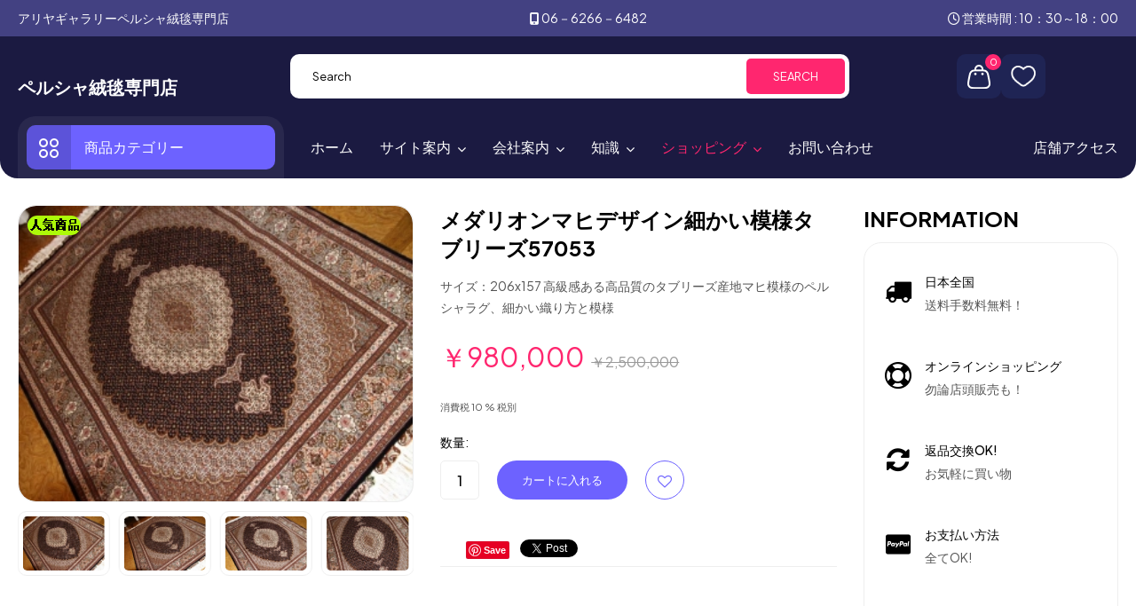

--- FILE ---
content_type: text/html; charset=utf-8
request_url: https://www.ariya-carpet.co.jp/shop/product/view/83/2646.html
body_size: 25492
content:

<!doctype html>
<html lang="ja-jp" dir="ltr">
	<head>
<!-- add google analytics -->
			<!-- Global site tag (gtag.js) - Google Analytics -->
			<script async src='https://www.googletagmanager.com/gtag/js?id=G-KJ7Y6P1E61'></script>
			<script>
				window.dataLayer = window.dataLayer || [];
				function gtag(){dataLayer.push(arguments);}
				gtag('js', new Date());

				gtag('config', 'G-KJ7Y6P1E61');
			</script>
			
		<meta name="viewport" content="width=device-width, initial-scale=1, shrink-to-fit=no">
		<meta charset="utf-8">
	<meta name="rights" content="アリヤトレーディング株式会社">
	<meta name="keywords" content="日本,手触り,柔らかい,シルク,ウール,マヒデザイン,当社,イラン,">
	<meta name="robots" content="index, follow, max-snippet:-1, max-image-preview:large, max-video-preview:-1">
	<meta name="description" content="手織りペルシャ絨毯　タブリズ産地　この絨毯マヒ模様はシルクの部分も多く本当に細かく織られた模様が素晴らしいです！黒・グリーン・ピンク等数えきれない程の色が豊富に使われており、まさに芸術作品です。色的に濃いので汚れも目立たないと言われ人気です。欧米でも人気の秘密は土足で使っても全然大丈夫だからです。かなり強いこの絨毯は現地イランでは（鉄の絨毯）と言われて世界的に人気です。この絨毯は見た目が同じでも織り方の細かさでランクがあります。日本の皆様は良く勘違いされていますが、絨毯の手触りが固い程、織り目が詰まって細かい織り方で高品質なのです。柔らかい程織り方が甘く品質も下がります。手触りがフワフワして柔らかい程値段も安くなりますので、勘違いされない様に。当社のこの産地は全て織り方の細かい高品質を販売していますので、ご安心下さいませ。色使いが豊富なので黒系でも決して地味ではなくかっこよくて素敵です！">
	<meta name="generator" content="Joomla! - Open Source Content Management">
	<title>メダリオンマヒデザイン細かい模様タブリーズ57053、高級ラグペルシャ</title>
	<link href="/images/0A0001/favicon_32.png" rel="icon" type="image/png">
<link href="/media/vendor/joomla-custom-elements/css/joomla-alert.min.css?0.4.1" rel="stylesheet">
	<link href="https://www.ariya-carpet.co.jp/components/com_jshopping/css/sj-theme.css?46b354" rel="stylesheet">
	<link href="/plugins/jshoppingproducts/jsocial_share/jsocial_share.css" rel="stylesheet">
	<link href="https://www.ariya-carpet.co.jp/components/com_jshopping/css/lightbox2.css?46b354" rel="stylesheet">
	<link href="/plugins/system/jce/css/content.css?badb4208be409b1335b815dde676300e" rel="stylesheet">
	<link href="/templates/sj_xtore/css/bootstrap.min.css" rel="stylesheet">
	<link href="/plugins/system/helixultimate/assets/css/system-j4.min.css" rel="stylesheet">
	<link href="/media/system/css/joomla-fontawesome.min.css?46b354" rel="stylesheet">
	<link href="/templates/sj_xtore/css/magnific-popup.css" rel="stylesheet">
	<link href="/templates/sj_xtore/css/jQuery-plugin-progressbar.css" rel="stylesheet">
	<link href="/templates/sj_xtore/css/font-icomoon.css" rel="stylesheet">
	<link href="/templates/sj_xtore/css/owl.carousel.css" rel="stylesheet">
	<link href="/templates/sj_xtore/css/template.css" rel="stylesheet">
	<link href="/templates/sj_xtore/css/presets/preset4.css" rel="stylesheet">
	<link href="/media/megamenu/css/jquery-ui.min.css" rel="stylesheet">
	<link href="/media/megamenu/css/font-awesome.min.css" rel="stylesheet">
	<link href="/media/megamenu/css/megamenu.css" rel="stylesheet">
	<link href="/media/megamenu/css/sj-megamenu.css" rel="stylesheet">
	<link href="/media/megamenu/css/sj-megamenu-mobile.css" rel="stylesheet">
	<link href="/media/megamenu/css/sj-pushmenu.css" rel="stylesheet">
	<link href="/media/megamenu/css/sj-megamenu-vertical.css" rel="stylesheet">
	<link href="https://stackpath.bootstrapcdn.com/font-awesome/4.7.0/css/font-awesome.min.css" rel="stylesheet">
	<link href="/plugins/system/x_sj_jshopping_quickview/assets/css/jquery.fancybox.css" rel="stylesheet">
	<link href="/plugins/system/x_sj_jshopping_quickview/assets/css/quickview.css" rel="stylesheet">
	<link href="/components/com_sppagebuilder/assets/css/color-switcher.css?3e7e96fad5e237fb2d5a081c6cb11212" rel="stylesheet">
	<link href="/plugins/system/ytshortcodes/assets/css/shortcodes.css" rel="stylesheet">
	<link href="https://www.ariya-carpet.co.jp/plugins/system/ytshortcodes/assets/css/font-awesome.min.css" rel="stylesheet">
	<style>body {
	font-family:'Plus Jakarta Sans', sans-serif;
}</style>
	<style>#sp-footer-middle{ padding:60px 0px 60px 0px; }</style>
	<style>#sp-footer{ background-color:#F7F7F7; }</style>
	<style>:root {--sppb-topbar-bg-color: #434182; --sppb-topbar-text-color: #ffffff; --sppb-header-bg-color: #FFFFFF; --sppb-logo-text-color: #ffffff; --sppb-menu-text-color: #ffffff; --sppb-menu-text-hover-color: #ff266f; --sppb-menu-text-active-color: #ff266f; --sppb-menu-dropdown-bg-color: #FFFFFF; --sppb-menu-dropdown-text-color: #000; --sppb-menu-dropdown-text-hover-color: #6d62ff; --sppb-menu-dropdown-text-active-color: #6d62ff; --sppb-text-color: #888; --sppb-bg-color: #FFFFFF; --sppb-link-color: #000000; --sppb-link-hover-color: #6d62ff; --sppb-footer-bg-color: #ffffff; --sppb-footer-text-color: #444444; --sppb-footer-link-color: #444444; --sppb-footer-link-hover-color: #6d62ff}</style>
<script src="/media/vendor/jquery/js/jquery.min.js?3.7.1"></script>
	<script src="/media/legacy/js/jquery-noconflict.min.js?504da4"></script>
	<script type="application/json" class="joomla-script-options new">{"data":{"breakpoints":{"tablet":991,"mobile":480},"header":{"stickyOffset":"100"}},"joomla.jtext":{"ERROR":"エラー","MESSAGE":"メッセージ","NOTICE":"お知らせ","WARNING":"警告","JCLOSE":"閉じる","JOK":"OK","JOPEN":"開く"},"system.paths":{"root":"","rootFull":"https:\/\/www.ariya-carpet.co.jp\/","base":"","baseFull":"https:\/\/www.ariya-carpet.co.jp\/"},"csrf.token":"5aace6bef266397241804b9e55f6c977","plg_system_schedulerunner":{"interval":300}}</script>
	<script src="/media/system/js/core.min.js?a3d8f8"></script>
	<script src="/media/vendor/bootstrap/js/alert.min.js?5.3.8" type="module"></script>
	<script src="/media/vendor/bootstrap/js/button.min.js?5.3.8" type="module"></script>
	<script src="/media/vendor/bootstrap/js/carousel.min.js?5.3.8" type="module"></script>
	<script src="/media/vendor/bootstrap/js/collapse.min.js?5.3.8" type="module"></script>
	<script src="/media/vendor/bootstrap/js/dropdown.min.js?5.3.8" type="module"></script>
	<script src="/media/vendor/bootstrap/js/modal.min.js?5.3.8" type="module"></script>
	<script src="/media/vendor/bootstrap/js/offcanvas.min.js?5.3.8" type="module"></script>
	<script src="/media/vendor/bootstrap/js/popover.min.js?5.3.8" type="module"></script>
	<script src="/media/vendor/bootstrap/js/scrollspy.min.js?5.3.8" type="module"></script>
	<script src="/media/vendor/bootstrap/js/tab.min.js?5.3.8" type="module"></script>
	<script src="/media/vendor/bootstrap/js/toast.min.js?5.3.8" type="module"></script>
	<script src="/media/system/js/showon.min.js?e51227" type="module"></script>
	<script src="/media/system/js/messages.min.js?9a4811" type="module"></script>
	<script src="/media/plg_system_schedulerunner/js/run-schedule.min.js?229d3b" type="module"></script>
	<script src="https://www.ariya-carpet.co.jp/components/com_jshopping/js/functions.js?46b354"></script>
	<script src="https://www.ariya-carpet.co.jp/components/com_jshopping/js/jquery/lightbox2.js?46b354"></script>
	<script src="/templates/sj_xtore/js/jquery.countdown.min.js"></script>
	<script src="/templates/sj_xtore/js/jquery.magnific-popup.min.js"></script>
	<script src="/templates/sj_xtore/js/jQuery-plugin-progressbar.js"></script>
	<script src="/templates/sj_xtore/js/owl.carousel.js"></script>
	<script src="/templates/sj_xtore/js/main.js"></script>
	<script src="/media/megamenu/js/modernizr.custom.js"></script>
	<script src="/media/megamenu/js/classie.js"></script>
	<script src="/templates/sj_xtore/js/lazysizes.min.js"></script>
	<script src="/plugins/system/x_sj_jshopping_quickview/assets/js/jquery.fancybox.js"></script>
	<script src="/components/com_sppagebuilder/assets/js/color-switcher.js?3e7e96fad5e237fb2d5a081c6cb11212"></script>
	<script src="https://www.ariya-carpet.co.jp/plugins/system/ytshortcodes/assets/js/prettify.js"></script>
	<script src="https://www.ariya-carpet.co.jp/plugins/system/ytshortcodes/assets/js/shortcodes.js"></script>
	<script>var jshopParams = jshopParams || {};jshopParams.liveurl="https://www.ariya-carpet.co.jp/";</script>
	<script>lightbox.option({
    "disableScrolling": true,
    "AlwaysShowNavOnTouchDevices": true,
    "albumLabel": "イメージ %1 of %2"
  });</script>
	<script>template="sj_xtore";</script>
	<script>
				document.addEventListener("DOMContentLoaded", () =>{
					window.htmlAddContent = window?.htmlAddContent || "";
					if (window.htmlAddContent) {
        				document.body.insertAdjacentHTML("beforeend", window.htmlAddContent);
					}
				});
			</script>
	<script>
			const initColorMode = () => {
				const colorVariableData = [];
				const sppbColorVariablePrefix = "--sppb";
				let activeColorMode = localStorage.getItem("sppbActiveColorMode") || "";
				const modes = [];

				if(!modes?.includes(activeColorMode)) {
					activeColorMode = "";
					localStorage.setItem("sppbActiveColorMode", activeColorMode);
				}

				document?.body?.setAttribute("data-sppb-color-mode", activeColorMode);

				if (!localStorage.getItem("sppbActiveColorMode")) {
					localStorage.setItem("sppbActiveColorMode", activeColorMode);
				}

				if (window.sppbColorVariables) {
					const colorVariables = typeof(window.sppbColorVariables) === "string" ? JSON.parse(window.sppbColorVariables) : window.sppbColorVariables;

					for (const colorVariable of colorVariables) {
						const { path, value } = colorVariable;
						const variable = String(path[0]).trim().toLowerCase().replaceAll(" ", "-");
						const mode = path[1];
						const variableName = `${sppbColorVariablePrefix}-${variable}`;

						if (activeColorMode === mode) {
							colorVariableData.push(`${variableName}: ${value}`);
						}
					}

					document.documentElement.style.cssText += colorVariableData.join(";");
				}
			};

			window.sppbColorVariables = [];
			
			initColorMode();

			document.addEventListener("DOMContentLoaded", initColorMode);
		</script>
	<meta property="og:url" content="https://www.ariya-carpet.co.jp/shop/product/view/83/2646.html"/>
	
	<meta property="og:title" content="メダリオンマヒデザイン細かい模様タブリーズ57053"/>
	<meta property="og:image" content="https://www.ariya-carpet.co.jp/components/com_jshopping/files/img_products/black_color_tabriz_57053_1.jpg"/>
	<meta property="og:description" content="産地：イラン製：タブリーズ産地　
素材：シルク＆ウール
サイズ：206x157ｃｍ（フサ含む）
デザイン：メダリオン,マヒデザイン
工房：KAMALOLMOLK
ノット数：65万ノット
厚み：6-7ミリ
手織りペルシャ絨毯　タブリズ産地　この絨毯マヒ模様はシルクの部分も多く本当に細かく織られた模様が素晴らしいです！黒・グリーン・ピンク等数えきれない程の色が豊富に使われており、まさに芸術作品です。色的に濃いので汚れも目立たないと言われ人気です。欧米でも人気の秘密は土足で使っても全然大丈夫だからです。かなり強いこの絨毯は現地イランでは（鉄の絨毯）と言われて世界的に人気です。この絨毯は見た目が同じでも織り方の細かさでランクがあります。日本の皆様は良く勘違いされていますが、絨毯の手触りが固い程、織り目が詰まって細かい織り方で高品質なのです。柔らかい程織り方が甘く品質も下がります。手触りがフワフワして柔らかい程値段も安くなりますので、勘違いされない様に。当社のこの産地は全て織り方の細かい高品質を販売していますので、ご安心下さいませ。色使いが豊富なので黒系でも決して地味ではなくかっこよくて素敵です！

&nbsp;
&nbsp;
&nbsp;

"/>
	<!-- Start: Google Structured Data -->
<script type="application/ld+json" data-type="gsd"> { "@context": "https://schema.org", "@type": "BreadcrumbList", "itemListElement": [ { "@type": "ListItem", "position": 1, "name": "ホーム", "item": "https://www.ariya-carpet.co.jp" }, { "@type": "ListItem", "position": 2, "name": "ショッピング", "item": "https://www.ariya-carpet.co.jp/shop.html" }, { "@type": "ListItem", "position": 3, "name": "全てのセール商品！", "item": "https://www.ariya-carpet.co.jp/shop/category/view/83.html" }, { "@type": "ListItem", "position": 4, "name": "メダリオンマヒデザイン細かい模様タブリーズ57053", "item": "https://www.ariya-carpet.co.jp/shop/product/view/83/2646.html" } ] } </script> <script type="application/ld+json" data-type="gsd"> { "@context": "https://schema.org", "@type": "Product", "productID": "57053", "name": "メダリオンマヒデザイン細かい模様タブリーズ57053", "image": "https://www.ariya-carpet.co.jp/components/com_jshopping/files/img_products/full_black_color_tabriz_57053_1.jpg", "description": "サイズ：206x157 高級感ある高品質のタブリーズ産地マヒ模様のペルシャラグ、細かい織り方と模様", "sku": "57053", "mpn": "57053", "google_product_category": "Home &amp; Garden / Decor / Rugs /", "brand": { "@type": "Brand", "name": "ペルシャ絨毯専門店、大阪アリヤギャラリー、ペルシャ絨毯直輸入販売" }, "offers": { "@type": "Offer", "price": "980000.00", "priceCurrency": "JPY", "url": "https://www.ariya-carpet.co.jp/shop/product/view/83/2646.html", "itemCondition": "http://schema.org/NewCondition", "availability": "http://schema.org/InStock", "priceValidUntil": "2025-12-31T06:42:55+09:00" }, "review": [ { "@type": "Review", "datePublished": "2018-12-10T15:33:08+09:00", "reviewRating": { "@type": "Rating", "bestRating": "12", "ratingValue": "10", "worstRating": 0 } } ], "aggregateRating": { "@type": "AggregateRating", "ratingValue": "10.00", "reviewCount": "1", "worstRating": 0, "bestRating": "12" } } </script>
<!-- End: Google Structured Data -->
<link rel="preconnect" href="https://fonts.googleapis.com">
<link rel="preconnect" href="https://fonts.gstatic.com" crossorigin>
<link href="https://fonts.googleapis.com/css2?family=Plus+Jakarta+Sans:ital,wght@0,200..800;1,200..800&display=swap" rel="stylesheet">
<link rel="canonical" href="https://www.ariya-carpet.co.jp/shop/product/view/83/2646.html" />
</head>

	<body class="site helix-ultimate hu com_jshopping com-jshopping view-category layout-default task-view itemid-394 ja-jp ltr layout-fluid offcanvas-init offcanvs-position-right">

		
					<div class="sp-pre-loader">
				<div class='sp-loader-circle'></div>			</div>
		
		<div class="body-wrapper">
			<div class="body-innerwrapper">
								
<section id="sp-top-bar" >

						<div class="container">
				<div class="container-inner">
			
	
<div class="row">
	<div id="sp-top2" class="col-12 col-sm-6 col-md-6  col-lg-6 "><div class="sp-column "><ul class="sp-contact-info"><li class="sp-contact-phone">アリヤギャラリーペルシャ絨毯専門店</li><li class="sp-contact-mobile"><span class="fas fa-mobile-alt" aria-hidden="true"></span> <a href="tel:06－6266－6482">06－6266－6482</a></li><li class="sp-contact-time"><span class="far fa-clock" aria-hidden="true"></span> 営業時間 : 10：30～18：00</li></ul></div></div></div>
							</div>
			</div>
			
	</section>

<section id="sp-header-top" >

						<div class="container">
				<div class="container-inner">
			
	
<div class="row">
	<div id="sp-logo" class="col-12 col-lg-2 "><div class="sp-column "><span class="logo"><a href="/">ペルシャ絨毯専門店</a></span></div></div><div id="sp-search" class="col-8 col-lg-8 "><div class="sp-column "><div class="sp-module "><div class="sp-module-content"><script type = "text/javascript">
function isEmptyValue(value){
    var pattern = /\S/;
    return ret = (pattern.test(value)) ? (true) : (false);
}
</script>
<div class="search-joomshop">
	<div class="icon-search d-lg-none"></div>
	<div class="overlay"></div>
	<form class="form-inline mod-shop-search" name = "searchForm" method = "post" action="/shop/search/result.html" onsubmit = "return isEmptyValue(jQuery('#jshop_search').val())">
		<input type="hidden" name="setsearchdata" value="1">
		<input type = "hidden" name = "category_id" value = "0" />
		<input type = "hidden" name = "search_type" value = "any" />
		<input type = "text" class = "inputbox input-small" placeholder="Search" name = "search" id = "jshop_search" value = "" />
		<button class = "button btn btn-primary" type = "submit"><i class="fa fa-search"></i><span>Search</span></button>
			</form>	
</div></div></div></div></div><div id="sp-user1" class="col-4 col-lg-2 "><div class="sp-column "><div class="sp-module "><div class="sp-module-content"><div id="jshop_module_cart">
    <a href = "/shop/cart/view.html">
        <div class="shopcart">
            <span class="icon-c"></span>
            <div class="shopcart-inner">
                <p class="text-shopping-cart">カート</p>
                <span class="total-shopping-cart cart-total-full">
                    <span id="jshop_quantity_products" class="items_cart">0</span>                    <span class="items_cart">Item</span>                    <span id="jshop_summ_product" class="price">
                        - ￥0                    </span>
                </span>
                
            </div>    
        </div>    
    </a>
</div></div></div><div class="sp-module "><div class="sp-module-content"><div id = "jshop_module_wishlist">
	<a href = "/shop/wishlist/view.html" title="Go to wishlist">		<span id = "jshop_quantity_wishlist_products">0</span>	</a>
	<span id = "jshop_summ_wishlist_product">￥0</span>
</div></div></div></div></div></div>
							</div>
			</div>
			
	</section>

<header id="sp-header" >

						<div class="container">
				<div class="container-inner">
			
	
<div class="row">
	<div id="sp-menu-vertical" class="col-3 col-sm-3 col-md-3  col-lg-3 col-xxl-3 col-xl-3 "><div class="sp-column  d-flex align-items-center"><div class="sp-module "><div class="sp-module-content">
<!--[if lt IE 9]><div id="container_menu_3140041141769403727" class="sambar msie lt-ie9 layout1" data-sam="3140041141769403727"><![endif]-->
<!--[if IE 9]><div id="container_menu_3140041141769403727" class="sambar msie  layout1" data-sam="3140041141769403727"><![endif]-->
<!--[if gt IE 9]><!--><div id="container_menu_3140041141769403727" class="sambar layout1" data-sam="3140041141769403727"><!--<![endif]-->
	<div class="sambar-inner menu_vertical">
		<a class="btn-sambar" id="container_menu_3140041141769403727trigger" data-sapi="collapse" href="javascript:void(0)">
			<span class="icon-bar"></span>
			<span class="icon-bar"></span>
			<span class="icon-bar"></span>
		</a>
				<h3 class="title-mod">
			<i class="fa fa-align-left" aria-hidden="true"></i>
			商品カテゴリー		</h3>
						<div style="background-color: #ffffff" class="sj-megamenu  menu-fade-in-left push  sj-megamenu-hover" data-jsapi="on">
			<ul class="sj-megamenu-parent menu-animation-fade-up sj-megamenu-vertical hidden-sm hidden-xs"><li class="sj-menu-item sj-has-child item-462 level-1 mega- "><a  href="https://www.ariya-carpet.co.jp/shop/category/view/66.html" title="ペルシャ絨毯シルク" ><img data-src="https://www.ariya-carpet.co.jp/images/0A_small_category_smush/qum.jpg" alt="ペルシャ絨毯クムシルク"  class="lazyload" /><span class="image-title">ペルシャ絨毯クムシルク</span> </a><div class="sj-dropdown sj-dropdown-main sj-menu-right" style="width: 240px; background-color: #fff;"><div class="sj-dropdown-inner"><ul class="sj-dropdown-items hidden-sm hidden-xs"><li class="sj-menu-item item-463 level-2 mega-left "><a  href="https://www.ariya-carpet.co.jp/shop/category/view/13.html" title="ペルシャ絨毯シルク玄関マット" ><img data-src="https://www.ariya-carpet.co.jp/images/0A_small_category_smush/qum_90x60.jpg" alt="クムシルク玄関マット90x60"  class="lazyload" /><span class="image-title">クムシルク玄関マット90x60</span> </a></li><li class="sj-menu-item item-464 level-2 mega-left "><a  href="https://www.ariya-carpet.co.jp/shop/category/view/14.html" title="" ><img data-src="https://www.ariya-carpet.co.jp/images/0A_small_category_smush/qum_120x80.jpg" alt="クムシルク玄関マット120x80"  class="lazyload" /><span class="image-title">クムシルク玄関マット120x80</span> </a></li><li class="sj-menu-item item-465 level-2 mega-left "><a  href="https://www.ariya-carpet.co.jp/shop/category/view/15.html" title="" ><img data-src="https://www.ariya-carpet.co.jp/images/0A_small_category_smush/qum_150x100.jpg" alt="クムシルクセンターラグ150x100"  class="lazyload" /><span class="image-title">クムシルクセンターラグ150x100</span> </a></li><li class="sj-menu-item item-466 level-2 mega-left "><a  href="https://www.ariya-carpet.co.jp/shop/category/view/16.html" title="" ><img data-src="https://www.ariya-carpet.co.jp/images/0A_small_category_smush/qum_200x130.jpg" alt="クムシルクソファー前200x130"  class="lazyload" /><span class="image-title">クムシルクソファー前200x130</span> </a></li><li class="sj-menu-item item-467 level-2 mega-left "><a  href="https://www.ariya-carpet.co.jp/shop/category/view/17.html" title="" ><img data-src="https://www.ariya-carpet.co.jp/images/0A_small_category_smush/qum_300x200.jpg" alt="クムシルクリビング300x200"  class="lazyload" /><span class="image-title">クムシルクリビング300x200</span> </a></li><li class="sj-menu-item item-468 level-2 mega-left "><a  href="https://www.ariya-carpet.co.jp/shop/category/view/18.html" title="" ><img data-src="https://www.ariya-carpet.co.jp/images/0A_small_category_smush/qum_yumei_koubou.jpg" alt="クムシルク有名工房"  class="lazyload" /><span class="image-title">クムシルク有名工房</span> </a></li></ul></div></div></li><li class="sj-menu-item sj-has-child item-469 level-1 mega-left "><a  href="https://www.ariya-carpet.co.jp/shop/category/view/67.html" title="ペルシャ絨毯ナイン" ><img data-src="https://www.ariya-carpet.co.jp/images/0A_small_category_smush/nain.jpg" alt="ペルシャ絨毯ナイン"  class="lazyload" /><span class="image-title">ペルシャ絨毯ナイン</span> </a><div class="sj-dropdown sj-dropdown-main sj-menu-right" style="width: 240px; background-color: #fff;"><div class="sj-dropdown-inner"><ul class="sj-dropdown-items hidden-sm hidden-xs"><li class="sj-menu-item item-470 level-2 mega-left "><a  href="https://www.ariya-carpet.co.jp/shop/category/view/80.html" title="" ><img data-src="https://www.ariya-carpet.co.jp/images/0A_small_category_smush/nain_90x60.jpg" alt="ナイン玄関マット90x60"  class="lazyload" /><span class="image-title">ナイン玄関マット90x60</span> </a></li><li class="sj-menu-item item-471 level-2 mega-left "><a  href="https://www.ariya-carpet.co.jp/shop/category/view/19.html" title="" ><img data-src="https://www.ariya-carpet.co.jp/images/0A_small_category_smush/nain_135x80.jpg" alt="ナイン玄関マット135x85"  class="lazyload" /><span class="image-title">ナイン玄関マット135x85</span> </a></li><li class="sj-menu-item item-472 level-2 mega-left "><a  href="https://www.ariya-carpet.co.jp/shop/category/view/20.html" title="" ><img data-src="https://www.ariya-carpet.co.jp/images/0A_small_category_smush/nain_165x110.jpg" alt="ナインセンターラグ165x110"  class="lazyload" /><span class="image-title">ナインセンターラグ165x110</span> </a></li><li class="sj-menu-item item-473 level-2 mega-left "><a  href="https://www.ariya-carpet.co.jp/shop/category/view/21.html" title="" ><img data-src="https://www.ariya-carpet.co.jp/images/0A_small_category_smush/nain_200x150.jpg" alt="ナインソファー前200x150"  class="lazyload" /><span class="image-title">ナインソファー前200x150</span> </a></li><li class="sj-menu-item item-474 level-2 mega-left "><a  href="https://www.ariya-carpet.co.jp/shop/category/view/22.html" title="" ><img data-src="https://www.ariya-carpet.co.jp/images/0A_small_category_smush/nain_300x200.jpg" alt="ナインリビング絨毯300x200"  class="lazyload" /><span class="image-title">ナインリビング絨毯300x200</span> </a></li></ul></div></div></li><li class="sj-menu-item sj-has-child item-475 level-1 mega-left "><a  href="https://www.ariya-carpet.co.jp/shop/category/view/68.html" title="ペルシャ絨毯タブリーズ" ><img data-src="https://www.ariya-carpet.co.jp/images/0A_small_category_smush/tabriz.jpg" alt="ペルシャ絨毯タブリーズ"  class="lazyload" /><span class="image-title">ペルシャ絨毯タブリーズ</span> </a><div class="sj-dropdown sj-dropdown-main sj-menu-right" style="width: 240px; background-color: #fff;"><div class="sj-dropdown-inner"><ul class="sj-dropdown-items hidden-sm hidden-xs"><li class="sj-menu-item item-476 level-2 mega-left "><a  href="https://www.ariya-carpet.co.jp/shop/category/view/23.html" title="" ><img data-src="https://www.ariya-carpet.co.jp/images/0A_small_category_smush/tabriz_90x60.jpg" alt="タブリーズ玄関マット90x60"  class="lazyload" /><span class="image-title">タブリーズ玄関マット90x60</span> </a></li><li class="sj-menu-item item-477 level-2 mega-left "><a  href="https://www.ariya-carpet.co.jp/shop/category/view/24.html" title="" ><img data-src="https://www.ariya-carpet.co.jp/images/0A_small_category_smush/tabriz_150x100.jpg" alt="タブリーズセンターラグ150x100"  class="lazyload" /><span class="image-title">タブリーズセンターラグ150x100</span> </a></li><li class="sj-menu-item item-478 level-2 mega-left "><a  href="https://www.ariya-carpet.co.jp/shop/category/view/25.html" title="" ><img data-src="https://www.ariya-carpet.co.jp/images/0A_small_category_smush/tabriz_200x150.jpg" alt="タブリーズソファー前200x150"  class="lazyload" /><span class="image-title">タブリーズソファー前200x150</span> </a></li><li class="sj-menu-item item-479 level-2 mega-left "><a  href="https://www.ariya-carpet.co.jp/shop/category/view/26.html" title="" ><img data-src="https://www.ariya-carpet.co.jp/images/0A_small_category_smush/tabriz_300x200.jpg" alt="タブリーズリビング300x200"  class="lazyload" /><span class="image-title">タブリーズリビング300x200</span> </a></li><li class="sj-menu-item item-480 level-2 mega-left "><a  href="https://www.ariya-carpet.co.jp/shop/category/view/64.html" title="" ><img data-src="https://www.ariya-carpet.co.jp/images/0A_small_category_smush/tabriz_pic.jpg" alt="タブリーズピクチャー模様"  class="lazyload" /><span class="image-title">タブリーズピクチャー模様</span> </a></li></ul></div></div></li><li class="sj-menu-item sj-has-child item-481 level-1 mega-left "><a  href="https://www.ariya-carpet.co.jp/shop/category/view/69.html" title="ペルシャ絨毯イスファハン" ><img data-src="https://www.ariya-carpet.co.jp/images/0A_small_category_smush/isfahan.jpg" alt="ペルシャ絨毯イスファハン"  class="lazyload" /><span class="image-title">ペルシャ絨毯イスファハン</span> </a><div class="sj-dropdown sj-dropdown-main sj-menu-right" style="width: 240px; background-color: #fff;"><div class="sj-dropdown-inner"><ul class="sj-dropdown-items hidden-sm hidden-xs"><li class="sj-menu-item item-482 level-2 mega-left "><a  href="https://www.ariya-carpet.co.jp/shop/category/view/27.html" title="" ><img data-src="https://www.ariya-carpet.co.jp/images/0A_small_category_smush/isfahan_165x110.jpg" alt="イスファハンセンターラグ165x110"  class="lazyload" /><span class="image-title">イスファハンセンターラグ165x110</span> </a></li><li class="sj-menu-item item-483 level-2 mega-left "><a  href="https://www.ariya-carpet.co.jp/shop/category/view/28.html" title="" ><img data-src="https://www.ariya-carpet.co.jp/images/0A_small_category_smush/isfahan_230x150.jpg" alt="イスファハンソファー前230x150"  class="lazyload" /><span class="image-title">イスファハンソファー前230x150</span> </a></li></ul></div></div></li><li class="sj-menu-item sj-has-child item-484 level-1 mega-left "><a  href="https://www.ariya-carpet.co.jp/shop/category/view/70.html" title="ペルシャ絨毯その他産地" ><img data-src="https://www.ariya-carpet.co.jp/images/0A_small_category_smush/sonota.jpg" alt="ペルシャ絨毯その他産地"  class="lazyload" /><span class="image-title">ペルシャ絨毯その他産地</span> </a><div class="sj-dropdown sj-dropdown-main sj-menu-right" style="width: 240px; background-color: #fff;"><div class="sj-dropdown-inner"><ul class="sj-dropdown-items hidden-sm hidden-xs"><li class="sj-menu-item item-485 level-2 mega-left "><a  href="https://www.ariya-carpet.co.jp/shop/category/view/29.html" title="" ><img data-src="https://www.ariya-carpet.co.jp/images/0A_small_category_smush/kashan_300x200.jpg" alt="カシャーンリビング300x200"  class="lazyload" /><span class="image-title">カシャーンリビング300x200</span> </a></li><li class="sj-menu-item item-487 level-2 mega-left "><a  href="https://www.ariya-carpet.co.jp/shop/category/view/31.html" title="" ><img data-src="https://www.ariya-carpet.co.jp/images/0A_small_category_smush/kashan_200x150.jpg" alt="その他ペルシャ絨毯"  class="lazyload" /><span class="image-title">その他ペルシャ絨毯</span> </a></li></ul></div></div></li><li class="sj-menu-item sj-has-child item-488 level-1 mega-left "><a  href="https://www.ariya-carpet.co.jp/shop/category/view/71.html" title="ペルシャキリム" ><img data-src="https://www.ariya-carpet.co.jp/images/0A_small_category_smush/kilim.jpg" alt="手織りペルシャキリム"  class="lazyload" /><span class="image-title">手織りペルシャキリム</span> </a><div class="sj-dropdown sj-dropdown-main sj-menu-right" style="width: 240px; background-color: #fff;"><div class="sj-dropdown-inner"><ul class="sj-dropdown-items hidden-sm hidden-xs"><li class="sj-menu-item item-489 level-2 mega-left "><a  href="https://www.ariya-carpet.co.jp/shop/category/view/32.html" title="" ><img data-src="https://www.ariya-carpet.co.jp/images/0A_small_category_smush/kilim_90x60.jpg" alt="キリム玄関マット90x60"  class="lazyload" /><span class="image-title">キリム玄関マット90x60</span> </a></li><li class="sj-menu-item item-490 level-2 mega-left "><a  href="https://www.ariya-carpet.co.jp/shop/category/view/33.html" title="" ><img data-src="https://www.ariya-carpet.co.jp/images/0A_small_category_smush/kilim_150x100.jpg" alt="キリムセンターラグ150x100"  class="lazyload" /><span class="image-title">キリムセンターラグ150x100</span> </a></li><li class="sj-menu-item item-491 level-2 mega-left "><a  href="https://www.ariya-carpet.co.jp/shop/category/view/35.html" title="" ><img data-src="https://www.ariya-carpet.co.jp/images/0A_small_category_smush/kilim_200x130.jpg" alt="キリムソファー前200x130"  class="lazyload" /><span class="image-title">キリムソファー前200x130</span> </a></li><li class="sj-menu-item item-492 level-2 mega-left "><a  href="https://www.ariya-carpet.co.jp/shop/category/view/36.html" title="" ><img data-src="https://www.ariya-carpet.co.jp/images/0A_small_category_smush/kilim_ranner.jpg" alt="キリム廊下敷き250x80"  class="lazyload" /><span class="image-title">キリム廊下敷き250x80</span> </a></li></ul></div></div></li><li class="sj-menu-item sj-has-child item-493 level-1 mega-left "><a  href="https://www.ariya-carpet.co.jp/shop/category/view/72.html" title="ペルシャギャッベ" ><img data-src="https://www.ariya-carpet.co.jp/images/0A_small_category_smush/gabbe.jpg" alt="手織りペルシャギャッベ"  class="lazyload" /><span class="image-title">手織りペルシャギャッベ</span> </a><div class="sj-dropdown sj-dropdown-main sj-menu-right" style="width: 240px; background-color: #fff;"><div class="sj-dropdown-inner"><ul class="sj-dropdown-items hidden-sm hidden-xs"><li class="sj-menu-item item-494 level-2 mega-left "><a  href="https://www.ariya-carpet.co.jp/shop/category/view/45.html" title="" ><img data-src="https://www.ariya-carpet.co.jp/images/0A_small_category_smush/gabbe_90x60.jpg" alt="ギャッベ玄関マット90x60"  class="lazyload" /><span class="image-title">ギャッベ玄関マット90x60</span> </a></li><li class="sj-menu-item item-495 level-2 mega-left "><a  href="https://www.ariya-carpet.co.jp/shop/category/view/81.html" title="" ><img data-src="https://www.ariya-carpet.co.jp/images/0A_small_category_smush/gabbe_120x80.jpg" alt="ギャッベ玄関マット120x80"  class="lazyload" /><span class="image-title">ギャッベ玄関マット120x80</span> </a></li><li class="sj-menu-item item-496 level-2 mega-left "><a  href="https://www.ariya-carpet.co.jp/shop/category/view/46.html" title="" ><img data-src="https://www.ariya-carpet.co.jp/images/0A_small_category_smush/gabbe_150x100.jpg" alt="ギャッベセンターラグ150x100"  class="lazyload" /><span class="image-title">ギャッベセンターラグ150x100</span> </a></li><li class="sj-menu-item item-497 level-2 mega-left "><a  href="https://www.ariya-carpet.co.jp/shop/category/view/47.html" title="" ><img data-src="https://www.ariya-carpet.co.jp/images/0A_small_category_smush/gabbe_200x150.jpg" alt="ギャッベソファー前 200x150"  class="lazyload" /><span class="image-title">ギャッベソファー前 200x150</span> </a></li></ul></div></div></li><li class="sj-menu-item sj-has-child item-498 level-1 mega-left "><a  href="https://www.ariya-carpet.co.jp/shop/category/view/57.html" title="ペルシャ絨毯セール" ><img data-src="https://www.ariya-carpet.co.jp/images/0A_small_category_smush/sale.jpg" alt="セール商品"  class="lazyload" /><span class="image-title">セール商品</span> </a><div class="sj-dropdown sj-dropdown-main sj-menu-right" style="width: 240px; background-color: #fff;"><div class="sj-dropdown-inner"><ul class="sj-dropdown-items hidden-sm hidden-xs"><li class="sj-menu-item item-499 level-2 mega-left "><a  href="https://www.ariya-carpet.co.jp/shop/category/view/58.html" title="" ><img data-src="https://www.ariya-carpet.co.jp/images/0A_small_category_smush/qum_sale.jpg" alt="クムシルクセール商品"  class="lazyload" /><span class="image-title">クムシルクセール商品</span> </a></li><li class="sj-menu-item item-500 level-2 mega-left "><a  href="https://www.ariya-carpet.co.jp/shop/category/view/74.html" title="" ><img data-src="https://www.ariya-carpet.co.jp/images/0A_small_category_smush/nain_sale.jpg" alt="ナインセール商品"  class="lazyload" /><span class="image-title">ナインセール商品</span> </a></li><li class="sj-menu-item item-501 level-2 mega-left "><a  href="https://www.ariya-carpet.co.jp/shop/category/view/59.html" title="" ><img data-src="https://www.ariya-carpet.co.jp/images/0A_small_category_smush/tabriz_sale.jpg" alt="タブリーズセール商品"  class="lazyload" /><span class="image-title">タブリーズセール商品</span> </a></li><li class="sj-menu-item item-502 level-2 mega-left "><a  href="https://www.ariya-carpet.co.jp/shop/category/view/60.html" title="" ><img data-src="https://www.ariya-carpet.co.jp/images/0A_small_category_smush/kashan_sale.jpg" alt="カシャーンセール商品"  class="lazyload" /><span class="image-title">カシャーンセール商品</span> </a></li><li class="sj-menu-item item-503 level-2 mega-left "><a  href="https://www.ariya-carpet.co.jp/shop/category/view/61.html" title="" ><img data-src="https://www.ariya-carpet.co.jp/images/0A_small_category_smush/kilim_sale.jpg" alt="キリムセール商品"  class="lazyload" /><span class="image-title">キリムセール商品</span> </a></li><li class="sj-menu-item item-504 level-2 mega-left "><a  href="https://www.ariya-carpet.co.jp/shop/category/view/62.html" title="" ><img data-src="https://www.ariya-carpet.co.jp/images/0A_small_category_smush/gabbe_sale.jpg" alt="ギャッベセール商品"  class="lazyload" /><span class="image-title">ギャッベセール商品</span> </a></li></ul></div></div></li><li class="sj-menu-item item-505 level-1 mega-left "><a  href="https://www.ariya-carpet.co.jp/shop/category/view/82.html" title="イラン機械織絨毯" ><img data-src="https://www.ariya-carpet.co.jp/images/0A_small_category_smush/kikaiori.jpg" alt="機械織りイラン製カーペット"  class="lazyload" /><span class="image-title">機械織りイラン製カーペット</span> </a></li><li class="sj-menu-item item-506 level-1 mega-left "><a  href="https://www.ariya-carpet.co.jp/shop/category/view/77.html" title="ペルシャ絨毯少々訳あり" ><img data-src="https://www.ariya-carpet.co.jp/images/0A_small_category_smush/wakeari.jpg" alt="少々訳あり商品"  class="lazyload" /><span class="image-title">少々訳あり商品</span> </a></li><li class="sj-menu-item item-558 level-1 mega-left "><a  href="https://www.ariya-carpet.co.jp/shop/category/view/83.html" title="ペルシャ絨毯ビッグセール" ><img data-src="https://www.ariya-carpet.co.jp/images/00000000_topdeal/haru_big_sale_04.png" alt="ペルシャ絨毯ビッグセール！"  class="lazyload" /><span class="image-title">ペルシャ絨毯ビッグセール！</span> </a></li><li class="sj-menu-item item-486 level-1 mega-left "><a  href="https://www.ariya-carpet.co.jp/shop/category/view/84.html" title="" ><img data-src="https://www.ariya-carpet.co.jp/images/0A_small_category_smush/yalameh.jpg" alt="新商品入荷！"  class="lazyload" /><span class="image-title">新商品入荷！</span> </a></li></ul>		</div>
		<div class="offcanvas-menu menu_push" id="container_menu_3140041141769403727sj-pusher">
			<a href="#" class="close-offcanvas"><i class="fa fa-remove"></i></a>
			<div class="offcanvas-inner">
				<div class="sj-level">
<ul class="nav menu" id="container_menu">
<li class="item-462 deeper parent"><a href="https://www.ariya-carpet.co.jp/shop/category/view/66.html" title="ペルシャ絨毯シルク"><img data-src="https://www.ariya-carpet.co.jp//images/0A_small_category_smush/qum.jpg" alt="ペルシャ絨毯クムシルク" class="lazyload" /><span class="image-title">ペルシャ絨毯クムシルク</span></a><div class="sj-level"><h2>ペルシャ絨毯クムシルク</h2><a class="sj-back" href="#">back</a><ul class="nav-child unstyled small"><li class="item-463"><a href="https://www.ariya-carpet.co.jp/shop/category/view/13.html" title="ペルシャ絨毯シルク玄関マット"><img data-src="https://www.ariya-carpet.co.jp//images/0A_small_category_smush/qum_90x60.jpg" alt="クムシルク玄関マット90x60" class="lazyload" /><span class="image-title">クムシルク玄関マット90x60</span></a></li><li class="item-464"><a href="https://www.ariya-carpet.co.jp/shop/category/view/14.html" ><img data-src="https://www.ariya-carpet.co.jp//images/0A_small_category_smush/qum_120x80.jpg" alt="クムシルク玄関マット120x80" class="lazyload" /><span class="image-title">クムシルク玄関マット120x80</span></a></li><li class="item-465"><a href="https://www.ariya-carpet.co.jp/shop/category/view/15.html" ><img data-src="https://www.ariya-carpet.co.jp//images/0A_small_category_smush/qum_150x100.jpg" alt="クムシルクセンターラグ150x100" class="lazyload" /><span class="image-title">クムシルクセンターラグ150x100</span></a></li><li class="item-466"><a href="https://www.ariya-carpet.co.jp/shop/category/view/16.html" ><img data-src="https://www.ariya-carpet.co.jp//images/0A_small_category_smush/qum_200x130.jpg" alt="クムシルクソファー前200x130" class="lazyload" /><span class="image-title">クムシルクソファー前200x130</span></a></li><li class="item-467"><a href="https://www.ariya-carpet.co.jp/shop/category/view/17.html" ><img data-src="https://www.ariya-carpet.co.jp//images/0A_small_category_smush/qum_300x200.jpg" alt="クムシルクリビング300x200" class="lazyload" /><span class="image-title">クムシルクリビング300x200</span></a></li><li class="item-468"><a href="https://www.ariya-carpet.co.jp/shop/category/view/18.html" ><img data-src="https://www.ariya-carpet.co.jp//images/0A_small_category_smush/qum_yumei_koubou.jpg" alt="クムシルク有名工房" class="lazyload" /><span class="image-title">クムシルク有名工房</span></a></li></ul></div></li><li class="item-469 deeper parent"><a href="https://www.ariya-carpet.co.jp/shop/category/view/67.html" title="ペルシャ絨毯ナイン"><img data-src="https://www.ariya-carpet.co.jp//images/0A_small_category_smush/nain.jpg" alt="ペルシャ絨毯ナイン" class="lazyload" /><span class="image-title">ペルシャ絨毯ナイン</span></a><div class="sj-level"><h2>ペルシャ絨毯ナイン</h2><a class="sj-back" href="#">back</a><ul class="nav-child unstyled small"><li class="item-470"><a href="https://www.ariya-carpet.co.jp/shop/category/view/80.html" ><img data-src="https://www.ariya-carpet.co.jp//images/0A_small_category_smush/nain_90x60.jpg" alt="ナイン玄関マット90x60" class="lazyload" /><span class="image-title">ナイン玄関マット90x60</span></a></li><li class="item-471"><a href="https://www.ariya-carpet.co.jp/shop/category/view/19.html" ><img data-src="https://www.ariya-carpet.co.jp//images/0A_small_category_smush/nain_135x80.jpg" alt="ナイン玄関マット135x85" class="lazyload" /><span class="image-title">ナイン玄関マット135x85</span></a></li><li class="item-472"><a href="https://www.ariya-carpet.co.jp/shop/category/view/20.html" ><img data-src="https://www.ariya-carpet.co.jp//images/0A_small_category_smush/nain_165x110.jpg" alt="ナインセンターラグ165x110" class="lazyload" /><span class="image-title">ナインセンターラグ165x110</span></a></li><li class="item-473"><a href="https://www.ariya-carpet.co.jp/shop/category/view/21.html" ><img data-src="https://www.ariya-carpet.co.jp//images/0A_small_category_smush/nain_200x150.jpg" alt="ナインソファー前200x150" class="lazyload" /><span class="image-title">ナインソファー前200x150</span></a></li><li class="item-474"><a href="https://www.ariya-carpet.co.jp/shop/category/view/22.html" ><img data-src="https://www.ariya-carpet.co.jp//images/0A_small_category_smush/nain_300x200.jpg" alt="ナインリビング絨毯300x200" class="lazyload" /><span class="image-title">ナインリビング絨毯300x200</span></a></li></ul></div></li><li class="item-475 deeper parent"><a href="https://www.ariya-carpet.co.jp/shop/category/view/68.html" title="ペルシャ絨毯タブリーズ"><img data-src="https://www.ariya-carpet.co.jp//images/0A_small_category_smush/tabriz.jpg" alt="ペルシャ絨毯タブリーズ" class="lazyload" /><span class="image-title">ペルシャ絨毯タブリーズ</span></a><div class="sj-level"><h2>ペルシャ絨毯タブリーズ</h2><a class="sj-back" href="#">back</a><ul class="nav-child unstyled small"><li class="item-476"><a href="https://www.ariya-carpet.co.jp/shop/category/view/23.html" ><img data-src="https://www.ariya-carpet.co.jp//images/0A_small_category_smush/tabriz_90x60.jpg" alt="タブリーズ玄関マット90x60" class="lazyload" /><span class="image-title">タブリーズ玄関マット90x60</span></a></li><li class="item-477"><a href="https://www.ariya-carpet.co.jp/shop/category/view/24.html" ><img data-src="https://www.ariya-carpet.co.jp//images/0A_small_category_smush/tabriz_150x100.jpg" alt="タブリーズセンターラグ150x100" class="lazyload" /><span class="image-title">タブリーズセンターラグ150x100</span></a></li><li class="item-478"><a href="https://www.ariya-carpet.co.jp/shop/category/view/25.html" ><img data-src="https://www.ariya-carpet.co.jp//images/0A_small_category_smush/tabriz_200x150.jpg" alt="タブリーズソファー前200x150" class="lazyload" /><span class="image-title">タブリーズソファー前200x150</span></a></li><li class="item-479"><a href="https://www.ariya-carpet.co.jp/shop/category/view/26.html" ><img data-src="https://www.ariya-carpet.co.jp//images/0A_small_category_smush/tabriz_300x200.jpg" alt="タブリーズリビング300x200" class="lazyload" /><span class="image-title">タブリーズリビング300x200</span></a></li><li class="item-480"><a href="https://www.ariya-carpet.co.jp/shop/category/view/64.html" ><img data-src="https://www.ariya-carpet.co.jp//images/0A_small_category_smush/tabriz_pic.jpg" alt="タブリーズピクチャー模様" class="lazyload" /><span class="image-title">タブリーズピクチャー模様</span></a></li></ul></div></li><li class="item-481 deeper parent"><a href="https://www.ariya-carpet.co.jp/shop/category/view/69.html" title="ペルシャ絨毯イスファハン"><img data-src="https://www.ariya-carpet.co.jp//images/0A_small_category_smush/isfahan.jpg" alt="ペルシャ絨毯イスファハン" class="lazyload" /><span class="image-title">ペルシャ絨毯イスファハン</span></a><div class="sj-level"><h2>ペルシャ絨毯イスファハン</h2><a class="sj-back" href="#">back</a><ul class="nav-child unstyled small"><li class="item-482"><a href="https://www.ariya-carpet.co.jp/shop/category/view/27.html" ><img data-src="https://www.ariya-carpet.co.jp//images/0A_small_category_smush/isfahan_165x110.jpg" alt="イスファハンセンターラグ165x110" class="lazyload" /><span class="image-title">イスファハンセンターラグ165x110</span></a></li><li class="item-483"><a href="https://www.ariya-carpet.co.jp/shop/category/view/28.html" ><img data-src="https://www.ariya-carpet.co.jp//images/0A_small_category_smush/isfahan_230x150.jpg" alt="イスファハンソファー前230x150" class="lazyload" /><span class="image-title">イスファハンソファー前230x150</span></a></li></ul></div></li><li class="item-484 deeper parent"><a href="https://www.ariya-carpet.co.jp/shop/category/view/70.html" title="ペルシャ絨毯その他産地"><img data-src="https://www.ariya-carpet.co.jp//images/0A_small_category_smush/sonota.jpg" alt="ペルシャ絨毯その他産地" class="lazyload" /><span class="image-title">ペルシャ絨毯その他産地</span></a><div class="sj-level"><h2>ペルシャ絨毯その他産地</h2><a class="sj-back" href="#">back</a><ul class="nav-child unstyled small"><li class="item-485"><a href="https://www.ariya-carpet.co.jp/shop/category/view/29.html" ><img data-src="https://www.ariya-carpet.co.jp//images/0A_small_category_smush/kashan_300x200.jpg" alt="カシャーンリビング300x200" class="lazyload" /><span class="image-title">カシャーンリビング300x200</span></a></li><li class="item-487"><a href="https://www.ariya-carpet.co.jp/shop/category/view/31.html" ><img data-src="https://www.ariya-carpet.co.jp//images/0A_small_category_smush/kashan_200x150.jpg" alt="その他ペルシャ絨毯" class="lazyload" /><span class="image-title">その他ペルシャ絨毯</span></a></li></ul></div></li><li class="item-488 deeper parent"><a href="https://www.ariya-carpet.co.jp/shop/category/view/71.html" title="ペルシャキリム"><img data-src="https://www.ariya-carpet.co.jp//images/0A_small_category_smush/kilim.jpg" alt="手織りペルシャキリム" class="lazyload" /><span class="image-title">手織りペルシャキリム</span></a><div class="sj-level"><h2>手織りペルシャキリム</h2><a class="sj-back" href="#">back</a><ul class="nav-child unstyled small"><li class="item-489"><a href="https://www.ariya-carpet.co.jp/shop/category/view/32.html" ><img data-src="https://www.ariya-carpet.co.jp//images/0A_small_category_smush/kilim_90x60.jpg" alt="キリム玄関マット90x60" class="lazyload" /><span class="image-title">キリム玄関マット90x60</span></a></li><li class="item-490"><a href="https://www.ariya-carpet.co.jp/shop/category/view/33.html" ><img data-src="https://www.ariya-carpet.co.jp//images/0A_small_category_smush/kilim_150x100.jpg" alt="キリムセンターラグ150x100" class="lazyload" /><span class="image-title">キリムセンターラグ150x100</span></a></li><li class="item-491"><a href="https://www.ariya-carpet.co.jp/shop/category/view/35.html" ><img data-src="https://www.ariya-carpet.co.jp//images/0A_small_category_smush/kilim_200x130.jpg" alt="キリムソファー前200x130" class="lazyload" /><span class="image-title">キリムソファー前200x130</span></a></li><li class="item-492"><a href="https://www.ariya-carpet.co.jp/shop/category/view/36.html" ><img data-src="https://www.ariya-carpet.co.jp//images/0A_small_category_smush/kilim_ranner.jpg" alt="キリム廊下敷き250x80" class="lazyload" /><span class="image-title">キリム廊下敷き250x80</span></a></li></ul></div></li><li class="item-493 deeper parent"><a href="https://www.ariya-carpet.co.jp/shop/category/view/72.html" title="ペルシャギャッベ"><img data-src="https://www.ariya-carpet.co.jp//images/0A_small_category_smush/gabbe.jpg" alt="手織りペルシャギャッベ" class="lazyload" /><span class="image-title">手織りペルシャギャッベ</span></a><div class="sj-level"><h2>手織りペルシャギャッベ</h2><a class="sj-back" href="#">back</a><ul class="nav-child unstyled small"><li class="item-494"><a href="https://www.ariya-carpet.co.jp/shop/category/view/45.html" ><img data-src="https://www.ariya-carpet.co.jp//images/0A_small_category_smush/gabbe_90x60.jpg" alt="ギャッベ玄関マット90x60" class="lazyload" /><span class="image-title">ギャッベ玄関マット90x60</span></a></li><li class="item-495"><a href="https://www.ariya-carpet.co.jp/shop/category/view/81.html" ><img data-src="https://www.ariya-carpet.co.jp//images/0A_small_category_smush/gabbe_120x80.jpg" alt="ギャッベ玄関マット120x80" class="lazyload" /><span class="image-title">ギャッベ玄関マット120x80</span></a></li><li class="item-496"><a href="https://www.ariya-carpet.co.jp/shop/category/view/46.html" ><img data-src="https://www.ariya-carpet.co.jp//images/0A_small_category_smush/gabbe_150x100.jpg" alt="ギャッベセンターラグ150x100" class="lazyload" /><span class="image-title">ギャッベセンターラグ150x100</span></a></li><li class="item-497"><a href="https://www.ariya-carpet.co.jp/shop/category/view/47.html" ><img data-src="https://www.ariya-carpet.co.jp//images/0A_small_category_smush/gabbe_200x150.jpg" alt="ギャッベソファー前 200x150" class="lazyload" /><span class="image-title">ギャッベソファー前 200x150</span></a></li></ul></div></li><li class="item-498 deeper parent"><a href="https://www.ariya-carpet.co.jp/shop/category/view/57.html" title="ペルシャ絨毯セール"><img data-src="https://www.ariya-carpet.co.jp//images/0A_small_category_smush/sale.jpg" alt="セール商品" class="lazyload" /><span class="image-title">セール商品</span></a><div class="sj-level"><h2>セール商品</h2><a class="sj-back" href="#">back</a><ul class="nav-child unstyled small"><li class="item-499"><a href="https://www.ariya-carpet.co.jp/shop/category/view/58.html" ><img data-src="https://www.ariya-carpet.co.jp//images/0A_small_category_smush/qum_sale.jpg" alt="クムシルクセール商品" class="lazyload" /><span class="image-title">クムシルクセール商品</span></a></li><li class="item-500"><a href="https://www.ariya-carpet.co.jp/shop/category/view/74.html" ><img data-src="https://www.ariya-carpet.co.jp//images/0A_small_category_smush/nain_sale.jpg" alt="ナインセール商品" class="lazyload" /><span class="image-title">ナインセール商品</span></a></li><li class="item-501"><a href="https://www.ariya-carpet.co.jp/shop/category/view/59.html" ><img data-src="https://www.ariya-carpet.co.jp//images/0A_small_category_smush/tabriz_sale.jpg" alt="タブリーズセール商品" class="lazyload" /><span class="image-title">タブリーズセール商品</span></a></li><li class="item-502"><a href="https://www.ariya-carpet.co.jp/shop/category/view/60.html" ><img data-src="https://www.ariya-carpet.co.jp//images/0A_small_category_smush/kashan_sale.jpg" alt="カシャーンセール商品" class="lazyload" /><span class="image-title">カシャーンセール商品</span></a></li><li class="item-503"><a href="https://www.ariya-carpet.co.jp/shop/category/view/61.html" ><img data-src="https://www.ariya-carpet.co.jp//images/0A_small_category_smush/kilim_sale.jpg" alt="キリムセール商品" class="lazyload" /><span class="image-title">キリムセール商品</span></a></li><li class="item-504"><a href="https://www.ariya-carpet.co.jp/shop/category/view/62.html" ><img data-src="https://www.ariya-carpet.co.jp//images/0A_small_category_smush/gabbe_sale.jpg" alt="ギャッベセール商品" class="lazyload" /><span class="image-title">ギャッベセール商品</span></a></li></ul></div></li><li class="item-505"><a href="https://www.ariya-carpet.co.jp/shop/category/view/82.html" title="イラン機械織絨毯"><img data-src="https://www.ariya-carpet.co.jp//images/0A_small_category_smush/kikaiori.jpg" alt="機械織りイラン製カーペット" class="lazyload" /><span class="image-title">機械織りイラン製カーペット</span></a></li><li class="item-506"><a href="https://www.ariya-carpet.co.jp/shop/category/view/77.html" title="ペルシャ絨毯少々訳あり"><img data-src="https://www.ariya-carpet.co.jp//images/0A_small_category_smush/wakeari.jpg" alt="少々訳あり商品" class="lazyload" /><span class="image-title">少々訳あり商品</span></a></li><li class="item-558"><a href="https://www.ariya-carpet.co.jp/shop/category/view/83.html" title="ペルシャ絨毯ビッグセール"><img data-src="https://www.ariya-carpet.co.jp//images/00000000_topdeal/haru_big_sale_04.png" alt="ペルシャ絨毯ビッグセール！" class="lazyload" /><span class="image-title">ペルシャ絨毯ビッグセール！</span></a></li><li class="item-486"><a href="https://www.ariya-carpet.co.jp/shop/category/view/84.html" ><img data-src="https://www.ariya-carpet.co.jp//images/0A_small_category_smush/yalameh.jpg" alt="新商品入荷！" class="lazyload" /><span class="image-title">新商品入荷！</span></a></li></ul>
</div>
			</div>
		</div>
	</div>
</div>

<script type="text/javascript">
	jQuery(document).ready(function($) {
					$('#container_menu_3140041141769403727 .menu_vertical .sj-megamenu-vertical .sj-dropdown.sj-menu-left').each(function(){
				$(this).css('top', '0px');	
				$(this).css('right', 'auto');	
				$(this).css('left', '-'+$(this).outerWidth()+'px');
			});
			$('#container_menu_3140041141769403727 .menu_vertical .sj-megamenu-vertical .sj-dropdown.sj-menu-right').each(function() {
				$(this).css('top', '0px');
				$(this).css('left', 'auto');
				$(this).css('right', '-'+$(this).outerWidth()+'px');
			});
		
	})
</script>
<script type="text/javascript">
	jQuery(document).ready(function($) {
			    	$('<div class="offcanvas-overlay"></div>').insertBefore('#container_menu_3140041141769403727 .offcanvas-menu');
	    		$(document).on('click', '#container_menu_3140041141769403727 a.btn-sambar', function (event) {
			$('.sambar-inner').find('.offcanvas-overlay').toggleClass('opened');
			if ($(this).parent('.sambar-inner').hasClass('offcanvas')) {
				$(this).parent('.sambar-inner').removeClass('offcanvas');
			}
			else {
				$(this).parent('.sambar-inner').removeClass('offcanvas').addClass('offcanvas');
			}

			if ($('body').hasClass('js-close-any')) {
				$('body').removeClass('js-close-any')
				$(this).parent('.sambar-inner').find('.offcanvas-overlay').removeClass('opened');
			}
			else {
				$('body').removeClass('js-close-any').addClass('js-close-any');
				$(this).parent('.sambar-inner').find('.offcanvas-overlay').removeClass('opened').addClass('opened');				
			}
	    });

		$(document).on('click', '.close-offcanvas, .offcanvas-overlay', function(event) {
            event.preventDefault();
            $('.sambar-inner').removeClass('offcanvas');
            $('body').removeClass('offcanvas');
            $('.offcanvas-overlay').removeClass('opened');            
        });

		// Close any
		$( document ).on( 'click', '.js-close-any', function ( event ) {
			$('.btn-sambar').removeClass('open');
			$('body').removeClass('js-close-any');
			$('body').removeClass('offcanvas');
			$('.sambar-inner').removeClass('offcanvas');
			$('.offcanvas-overlay').removeClass('opened');			
		})

		
	    	    	;( function( window ) {
	
				'use strict';

				function extend( a, b ) {
					for( var key in b ) { 
						if( b.hasOwnProperty( key ) ) {
							a[key] = b[key];
						}
					}
					return a;
				}

				// taken from https://github.com/inuyaksa/jquery.nicescroll/blob/master/jquery.nicescroll.js
				function hasParent( e, id ) {
					if (!e) return false;
					var el = e.target||e.srcElement||e||false;
					while (el && el.id != id) {
						el = el.parentNode||false;
					}
					return (el!==false);
				}

				// returns the depth of the element "e" relative to element with id=id
				// for this calculation only parents with classname = waypoint are considered
				function getLevelDepth( e, id, waypoint, cnt ) {
					cnt = cnt || 0;
					if ( e.id.indexOf( id ) >= 0 ) return cnt;
					if( classie.has( e, waypoint ) ) {
						++cnt;
					}
					return e.parentNode && getLevelDepth( e.parentNode, id, waypoint, cnt );
				}

				// http://coveroverflow.com/a/11381730/989439
				function mobilecheck() {
					var check = false;
					(function(a){if(/(android|ipad|playbook|silk|bb\d+|meego).+mobile|avantgo|bada\/|blackberry|blazer|compal|elaine|fennec|hiptop|iemobile|ip(hone|od)|iris|kindle|lge |maemo|midp|mmp|netfront|opera m(ob|in)i|palm( os)?|phone|p(ixi|re)\/|plucker|pocket|psp|series(4|6)0|symbian|treo|up\.(browser|link)|vodafone|wap|windows (ce|phone)|xda|xiino/i.test(a)||/1207|6310|6590|3gso|4thp|50[1-6]i|770s|802s|a wa|abac|ac(er|oo|s\-)|ai(ko|rn)|al(av|ca|co)|amoi|an(ex|ny|yw)|aptu|ar(ch|go)|as(te|us)|attw|au(di|\-m|r |s )|avan|be(ck|ll|nq)|bi(lb|rd)|bl(ac|az)|br(e|v)w|bumb|bw\-(n|u)|c55\/|capi|ccwa|cdm\-|cell|chtm|cldc|cmd\-|co(mp|nd)|craw|da(it|ll|ng)|dbte|dc\-s|devi|dica|dmob|do(c|p)o|ds(12|\-d)|el(49|ai)|em(l2|ul)|er(ic|k0)|esl8|ez([4-7]0|os|wa|ze)|fetc|fly(\-|_)|g1 u|g560|gene|gf\-5|g\-mo|go(\.w|od)|gr(ad|un)|haie|hcit|hd\-(m|p|t)|hei\-|hi(pt|ta)|hp( i|ip)|hs\-c|ht(c(\-| |_|a|g|p|s|t)|tp)|hu(aw|tc)|i\-(20|go|ma)|i230|iac( |\-|\/)|ibro|idea|ig01|ikom|im1k|inno|ipaq|iris|ja(t|v)a|jbro|jemu|jigs|kddi|keji|kgt( |\/)|klon|kpt |kwc\-|kyo(c|k)|le(no|xi)|lg( g|\/(k|l|u)|50|54|\-[a-w])|libw|lynx|m1\-w|m3ga|m50\/|ma(te|ui|xo)|mc(01|21|ca)|m\-cr|me(rc|ri)|mi(o8|oa|ts)|mmef|mo(01|02|bi|de|do|t(\-| |o|v)|zz)|mt(50|p1|v )|mwbp|mywa|n10[0-2]|n20[2-3]|n30(0|2)|n50(0|2|5)|n7(0(0|1)|10)|ne((c|m)\-|on|tf|wf|wg|wt)|nok(6|i)|nzph|o2im|op(ti|wv)|oran|owg1|p800|pan(a|d|t)|pdxg|pg(13|\-([1-8]|c))|phil|pire|pl(ay|uc)|pn\-2|po(ck|rt|se)|prox|psio|pt\-g|qa\-a|qc(07|12|21|32|60|\-[2-7]|i\-)|qtek|r380|r600|raks|rim9|ro(ve|zo)|s55\/|sa(ge|ma|mm|ms|ny|va)|sc(01|h\-|oo|p\-)|sdk\/|se(c(\-|0|1)|47|mc|nd|ri)|sgh\-|shar|sie(\-|m)|sk\-0|sl(45|id)|sm(al|ar|b3|it|t5)|so(ft|ny)|sp(01|h\-|v\-|v )|sy(01|mb)|t2(18|50)|t6(00|10|18)|ta(gt|lk)|tcl\-|tdg\-|tel(i|m)|tim\-|t\-mo|to(pl|sh)|ts(70|m\-|m3|m5)|tx\-9|up(\.b|g1|si)|utst|v400|v750|veri|vi(rg|te)|vk(40|5[0-3]|\-v)|vm40|voda|vulc|vx(52|53|60|61|70|80|81|83|85|98)|w3c(\-| )|webc|whit|wi(g |nc|nw)|wmlb|wonu|x700|yas\-|your|zeto|zte\-/i.test(a.substr(0,4)))check = true})(navigator.userAgent||navigator.vendor||window.opera);
					return check;
				}

				// returns the closest element to 'e' that has class "classname"
				function closest( e, classname ) {
					if( classie.has( e, classname ) ) {
						return e;
					}
					return e.parentNode && closest( e.parentNode, classname );
				}

				function mlPushMenu( el, trigger, options ) {
					this.el = el;
					this.trigger = trigger;
					this.options = extend( this.defaults, options );
					// support 3d transforms
					this.support = Modernizr.csstransforms3d;
					if( this.support ) {
						this._init();
					}
				}

				mlPushMenu.prototype = {
					defaults : {
						// overlap: there will be a gap between open levels
						// cover: the open levels will be on top of any previous open level
						type : 'overlap', // overlap || cover
						// space between each overlaped level
						levelSpacing : 40,
						// classname for the element (if any) that when clicked closes the current level
						backClass : 'sj-back'
					},
					_init : function() {
						// if menu is open or not
						this.open = false;
						// level depth
						this.level = 0;
						// the moving wrapper
						this.wrapper = document.getElementById( 'container_menu_3140041141769403727sj-pusher' );
						// the sj-level elements
						this.levels = Array.prototype.slice.call( this.el.querySelectorAll( 'div.sj-level' ) );
						// save the depth of each of these sj-level elements
						var self = this;
						this.levels.forEach( function( el, i ) { el.setAttribute( 'data-level', getLevelDepth( el, self.el.id, 'sj-level' ) ); } );
						// the menu items
						this.menuItems = Array.prototype.slice.call( this.el.querySelectorAll( 'li' ) );
						// if type == "cover" these will serve as hooks to move back to the previous level
						this.levelBack = Array.prototype.slice.call( this.el.querySelectorAll( '.' + this.options.backClass ) );
						// event type (if mobile use touch events)
						this.eventtype = mobilecheck() ? 'touchstart' : 'click';
						// add the class sj-overlap or sj-cover to the main element depending on options.type
						classie.add( this.el, 'sj-' + this.options.type );
						
						// initialize / bind the necessary events
						this._initEvents();
					},
					_initEvents : function() {
						
						var self = this;

						// the menu should close if clicking somewhere on the body
						var bodyClickFn = function( el ) {
							self._resetMenu();
							el.removeEventListener( self.eventtype, bodyClickFn );
						};

						// open (or close) the menu
						this.trigger.addEventListener( this.eventtype, function( ev ) {
							ev.stopPropagation();
							ev.preventDefault();
							if( self.open ) {
								self._resetMenu();
							}
							else {
								self._openMenu();
								// the menu should close if clicking somewhere on the body (excluding clicks on the menu)
								document.addEventListener( self.eventtype, function( ev ) {
									if( self.open && !hasParent( ev.target, self.el.id ) ) {
										bodyClickFn( this );
									}
								} );
							}
						} );

						// opening a sub level menu
						this.menuItems.forEach( function( el, i ) {
							// check if it has a sub level
							var subLevel = el.querySelector( 'div.sj-level' );
							if( subLevel ) {
								el.querySelector( 'a' ).addEventListener( self.eventtype, function( ev ) {
									ev.preventDefault();
									var level = closest( el, 'sj-level' ).getAttribute( 'data-level' );
									if( self.level <= level ) {
										ev.stopPropagation();
										classie.add( closest( el, 'sj-level' ), 'sj-level-overlay' );
										self._openMenu( subLevel );
									}
								} );
							}
						} );

						// closing the sub levels :
						// by clicking on the visible part of the level element
						this.levels.forEach( function( el, i ) {
							el.addEventListener( self.eventtype, function( ev ) {
								ev.stopPropagation();
								var level = el.getAttribute( 'data-level' );
								if( self.level > level ) {
									self.level = level;
									self._closeMenu();
								}
							} );
						} );

						// by clicking on a specific element
						this.levelBack.forEach( function( el, i ) {
							el.addEventListener( self.eventtype, function( ev ) {
								ev.preventDefault();
								var level = closest( el, 'sj-level' ).getAttribute( 'data-level' );
								if( self.level <= level ) {
									ev.stopPropagation();
									self.level = closest( el, 'sj-level' ).getAttribute( 'data-level' ) - 1;
									self.level === 0 ? self._resetMenu() : self._closeMenu();
								}
							} );
						} );	
					},
					_openMenu : function( subLevel ) {
						// increment level depth
						++this.level;
						
						// move the main wrapper
						var levelFactor = ( this.level - 1 ) * this.options.levelSpacing,
							translateVal = this.options.type === 'overlap' ? this.el.offsetWidth + levelFactor : this.el.offsetWidth;
						
						this._setTransform( 'translate3d(' + translateVal + 'px,0,0)' );

						if( subLevel ) {
							// reset transform for sublevel
							this._setTransform( '', subLevel );
							// need to reset the translate value for the level menus that have the same level depth and are not open
							for( var i = 0, len = this.levels.length; i < len; ++i ) {
								var levelEl = this.levels[i];
								if( levelEl != subLevel && !classie.has( levelEl, 'sj-level-open' ) ) {
									this._setTransform( 'translate3d(-100%,0,0) translate3d(' + -1*levelFactor + 'px,0,0)', levelEl );
								}
							}				
						}
						// add class sj-pushed to main wrapper if opening the first time
						if( this.level === 1 ) {
							classie.add( this.wrapper, 'sj-pushed' );
							this.open = true;
						}
						// add class sj-level-open to the opening level element
						classie.add( subLevel || this.levels[0], 'sj-level-open' );
					},
					// close the menu
					_resetMenu : function() {
						this._setTransform('translate3d(0,0,0)');
						this.level = 0;
						// remove class sj-pushed from main wrapper
						classie.remove( this.wrapper, 'sj-pushed' );
						this._toggleLevels();
						this.open = false;
					},
					// close sub menus
					_closeMenu : function() {
						var translateVal = this.options.type === 'overlap' ? this.el.offsetWidth + ( this.level - 1 ) * this.options.levelSpacing : this.el.offsetWidth;
						this._setTransform( 'translate3d(' + translateVal + 'px,0,0)' );
						this._toggleLevels();
					},
					// translate the el
					_setTransform : function( val, el ) {
						el = el || this.wrapper;
						el.style.WebkitTransform = val;
						el.style.MozTransform = val;
						el.style.transform = val;
					},
					// removes classes sj-level-open from closing levels
					_toggleLevels : function() {
						for( var i = 0, len = this.levels.length; i < len; ++i ) {
							var levelEl = this.levels[i];
							if( levelEl.getAttribute( 'data-level' ) >= this.level + 1 ) {
								classie.remove( levelEl, 'sj-level-open' );
								classie.remove( levelEl, 'sj-level-overlay' );
							}
							else if( Number( levelEl.getAttribute( 'data-level' ) ) == this.level ) {
								classie.remove( levelEl, 'sj-level-overlay' );
							}
						}
					}
				}

				// add to global namespace
				window.mlPushMenu = mlPushMenu;

			} )( window );

	    	new mlPushMenu( document.getElementById( 'container_menu_3140041141769403727sj-pusher' ), document.getElementById( 'container_menu_3140041141769403727trigger' ), {
				type : 'cover'
			});
		    });
</script>

</div></div></div></div><div id="sp-menu" class="col-9 col-sm-9 col-md-9  col-lg-9 col-xxl-9 col-xl-9 "><div class="sp-column  d-flex align-items-center justify-content-end"><nav class="sp-megamenu-wrapper d-flex" role="navigation"><ul class="sp-megamenu-parent menu-animation-fade-up d-none d-lg-block"><li class="sp-menu-item"><a   href="/"  >ホーム</a></li><li class="sp-menu-item sp-has-child"><a   href="/saite-annai.html"  >サイト案内</a><div class="sp-dropdown sp-dropdown-main sp-menu-right" style="width: 200px;"><div class="sp-dropdown-inner"><ul class="sp-dropdown-items"><li class="sp-menu-item"><a   href="https://www.ariya-carpet.co.jp/saite-annai/how-to-use.html"  >サイトの使い方</a></li><li class="sp-menu-item"><a   href="/saite-annai/site-renewal.html"  >当サイトリニューアル</a></li><li class="sp-menu-item"><a   href="/saite-annai/mail-magazin.html"  >メールマガジン</a></li><li class="sp-menu-item"><a   href="https://www.ariya-carpet.co.jp/saite-annai/weblink.html"  >ウェブリンク</a></li><li class="sp-menu-item"><a   href="/saite-annai/sitemap.html"  >サイトマップ</a></li><li class="sp-menu-item"><a   href="https://www.ariya-carpet.co.jp/shop/category/view/84.html"  >新商品入荷</a></li></ul></div></div></li><li class="sp-menu-item sp-has-child"><a   href="/company.html"  >会社案内</a><div class="sp-dropdown sp-dropdown-main sp-menu-right" style="width: 200px;"><div class="sp-dropdown-inner"><ul class="sp-dropdown-items"><li class="sp-menu-item"><a   href="https://www.ariya-carpet.co.jp/company/ariyatrading.html"  >アリヤトレーディング(株)</a></li><li class="sp-menu-item"><a   href="https://www.ariya-carpet.co.jp/company/ariyagallery.html"  >アリヤギャラリー</a></li><li class="sp-menu-item"><a   href="https://www.ariya-carpet.co.jp/company/shiharai.html"  >支払い方法</a></li><li class="sp-menu-item"><a   href="https://www.ariya-carpet.co.jp/company/about-shop.html"  >店舗案内</a></li><li class="sp-menu-item"><a   href="https://www.ariya-carpet.co.jp/company/tokuteishou-torihikini-kansuru-hiyouji.html" title="特定商取引に関する表示について"  >特定商取引に関する表示</a></li><li class="sp-menu-item"><a   href="https://www.ariya-carpet.co.jp/company/our-privacy-policy.html" title="アリヤトレーディングイ（株）のプライバシーポリシーについて"  >プライバシーポリシー</a></li><li class="sp-menu-item"><a   href="https://www.ariya-carpet.co.jp/company/contact.html"  >お問い合わせ</a></li><li class="sp-menu-item"><a   href="https://www.ariya-carpet.co.jp/company/shacho-aisatsu.html"  >社長のごあいさつ</a></li><li class="sp-menu-item"><a   href="https://www.ariya-carpet.co.jp/company/kyodou-kumiai.html"  >協同組合会員</a></li></ul></div></div></li><li class="sp-menu-item sp-has-child  chishiki-item"><a   href="/chishiki.html"  >知識</a><div class="sp-dropdown sp-dropdown-main sp-menu-right" style="width: 200px;"><div class="sp-dropdown-inner"><ul class="sp-dropdown-items"><li class="sp-menu-item"><a   href="/chishiki/persia-juutan-chishiki.html"  >ペルシャ絨毯知識</a></li><li class="sp-menu-item"><a   href="/chishiki/persia-jutan-sanchi.html"  >ペルシャ絨毯の産地</a></li><li class="sp-menu-item"><a   href="/chishiki/persia-jutan-tsukurikata.html"  >ペルシャ絨毯の作り方</a></li><li class="sp-menu-item"><a   href="/chishiki/persia-jutan-size.html"  >ペルシャ絨毯のサイズ</a></li><li class="sp-menu-item"><a   href="/chishiki/persia-jutan-katachi.html"  >ペルシャ絨毯の形</a></li><li class="sp-menu-item"><a   href="/chishiki/persia-jutan-moyou.html"  >ペルシャ絨毯の模様</a></li><li class="sp-menu-item"><a   href="/chishiki/persia-jutan-sozai.html"  >ペルシャ絨毯の素材</a></li><li class="sp-menu-item"><a   href="/chishiki/persian-carpet-book.html"  >ペルシャ絨毯の本</a></li><li class="sp-menu-item"><a   href="/chishiki/nisemono.html"  >ペルシャ絨毯偽者注意</a></li><li class="sp-menu-item"><a   href="/chishiki/gabbe-chishiki.html"  >ギャッベ知識</a></li><li class="sp-menu-item"><a   href="/chishiki/gabbe-tsukurikata.html"  >ギャッベの作り方</a></li><li class="sp-menu-item"><a   href="/chishiki/gabbe-kakaku.html"  >ギャッベの価格</a></li><li class="sp-menu-item"><a   href="/chishiki/gabbe-kilim-chigai.html"  >ギャッベとキリムの違い</a></li><li class="sp-menu-item"><a   href="/chishiki/gabbe-no-sanchi.html"  >ギャッベの産地</a></li><li class="sp-menu-item"><a   href="/chishiki/kilim-sanchi.html"  >キリム産地</a></li><li class="sp-menu-item"><a   href="/chishiki/kilim-chishiki.html"  >キリム知識</a></li><li class="sp-menu-item"><a   href="/chishiki/kilim-sukurikata.html"  >キリムの作り方</a></li><li class="sp-menu-item"><a   href="/chishiki/kilim-design.html"  >キリムの模様</a></li><li class="sp-menu-item"><a   href="/chishiki/qum-ni-tsuite.html"  >クム産地について</a></li><li class="sp-menu-item"><a   href="/chishiki/video-gallery.html"  >ビデオギャラリー</a></li><li class="sp-menu-item"><a   href="https://www.ariya-carpet.co.jp/chishiki/nain2.html"  >ナイン産地</a></li></ul></div></div></li><li class="sp-menu-item sp-has-child current-item active"><a aria-current="page"  href="/shop.html"  >ショッピング</a><div class="sp-dropdown sp-dropdown-main sp-menu-right" style="width: 200px;"><div class="sp-dropdown-inner"><ul class="sp-dropdown-items"><li class="sp-menu-item"><a   href="/shop/okaimono-guide.html"  >お買い物ガイド</a></li><li class="sp-menu-item"><a   href="/shop/shiharai.html"  >お支払い方法</a></li><li class="sp-menu-item"><a   href="/shop/todoke.html"  >お届け方法</a></li><li class="sp-menu-item"><a   href="/shop/souryou-ni-tsuite.html"  >送料＆手数料について</a></li><li class="sp-menu-item"><a   href="/shop/sale-ni-tsuite.html"  >セールについて</a></li><li class="sp-menu-item"><a   href="https://www.ariya-carpet.co.jp/shop/cart.html"  >カートを見る</a></li><li class="sp-menu-item"><a   href="/shop/search.html"  >商品検索</a></li></ul></div></div></li><li class="sp-menu-item"><a   href="/contact-us.html"  >お問い合わせ</a></li><li class="sp-menu-item"><a   href="/access.html"  >店舗アクセス</a></li></ul></nav><a id="offcanvas-toggler"  aria-label="Menu" title="Menu"  class="offcanvas-toggler-secondary offcanvas-toggler-right d-flex align-items-center" href="#"><div class="burger-icon"><span></span><span></span><span></span></div></a></div></div></div>
							</div>
			</div>
			
	</header>

<section id="sp-main-body" >

										<div class="container">
					<div class="container-inner">
						
	
<div class="row">
	
<div id="sp-component" class="col-lg-9 ">
	<div class="sp-column ">
		<div id="system-message-container" aria-live="polite"></div>


		
		<script type="text/javascript">
    var jshopParams = jshopParams || {};
        jshopParams.translate_not_available = "Not available selected option";
        jshopParams.translate_zoom_image = "Zoom image";
    jshopParams.product_basic_price_volume = 0.0000;
    jshopParams.product_basic_price_unit_qty = 1;
    jshopParams.currency_code = "￥";
    jshopParams.format_currency = "Symb00";
    jshopParams.decimal_count = 0;
    jshopParams.decimal_symbol = "";
    jshopParams.thousand_separator = ",";
    jshopParams.attr_value = new Object();
    jshopParams.attr_list = new Array();
    jshopParams.attr_img = new Object();
            jshopParams.liveurl = 'https://www.ariya-carpet.co.jp/';
    jshopParams.liveattrpath = 'https://www.ariya-carpet.co.jp/components/com_jshopping/files/img_attributes';
    jshopParams.liveproductimgpath = 'https://www.ariya-carpet.co.jp/components/com_jshopping/files/img_products';
    jshopParams.liveimgpath = 'https://www.ariya-carpet.co.jp/components/com_jshopping/images';
    jshopParams.urlupdateprice = '/shop/product/ajax_attrib_select_and_price/2646.html?ajax=1';
    jshopParams.joomshoppingVideoHtml5Type = '';
    </script><div class="jshop productfull" id="comjshop">
    <!--form here -->
    <form name="product" method="post" action="/shop/cart/add.html" enctype="multipart/form-data" autocomplete="off">
        
                
		
		<div class="block-main row">
			<div class="product-image col-xs-12 col-sm-6 col-md-5 col-lg-6">
				<div class="image_middle ">
											<div class="product_label">
															<img data-src="https://www.ariya-carpet.co.jp/components/com_jshopping/files/img_labels/ninki_shouhin_01.jpg" alt="人気商品"  class="lazyload" />
																						<!--span class="label-name label-sale">-100%</span-->
													</div>
										<div class="large-image">
																	
						<span id='list_product_image_middle'>
														
														
															<a class="lightbox" data-lightbox="product-gallery" id="main_image_full_36053" href="https://www.ariya-carpet.co.jp/components/com_jshopping/files/img_products/full_black_color_tabriz_57053_1.jpg"  title="メダリオンマヒデザイン細かい模様タブリーズ57053">
									<img id="main_image_36053" class="image lazyload" data-src="https://www.ariya-carpet.co.jp/components/com_jshopping/files/img_products/black_color_tabriz_57053_1.jpg" alt="メダリオンマヒデザイン細かい模様タブリーズ57053" title="メダリオンマヒデザイン細かい模様タブリーズ57053" />
									<div class="text_zoom">
										<span class="icon-zoom-in"></span>
										Zoom image									</div>
								</a>
															<a class="lightbox" data-lightbox="product-gallery" id="main_image_full_36054" href="https://www.ariya-carpet.co.jp/components/com_jshopping/files/img_products/full_black_color_tabriz_57053_2.jpg" style="display:none" title="メダリオンマヒデザイン細かい模様タブリーズ57053">
									<img id="main_image_36054" class="image lazyload" data-src="https://www.ariya-carpet.co.jp/components/com_jshopping/files/img_products/black_color_tabriz_57053_2.jpg" alt="メダリオンマヒデザイン細かい模様タブリーズ57053" title="メダリオンマヒデザイン細かい模様タブリーズ57053" />
									<div class="text_zoom">
										<span class="icon-zoom-in"></span>
										Zoom image									</div>
								</a>
															<a class="lightbox" data-lightbox="product-gallery" id="main_image_full_36055" href="https://www.ariya-carpet.co.jp/components/com_jshopping/files/img_products/full_black_color_tabriz_57053_3.jpg" style="display:none" title="メダリオンマヒデザイン細かい模様タブリーズ57053">
									<img id="main_image_36055" class="image lazyload" data-src="https://www.ariya-carpet.co.jp/components/com_jshopping/files/img_products/black_color_tabriz_57053_3.jpg" alt="メダリオンマヒデザイン細かい模様タブリーズ57053" title="メダリオンマヒデザイン細かい模様タブリーズ57053" />
									<div class="text_zoom">
										<span class="icon-zoom-in"></span>
										Zoom image									</div>
								</a>
															<a class="lightbox" data-lightbox="product-gallery" id="main_image_full_36056" href="https://www.ariya-carpet.co.jp/components/com_jshopping/files/img_products/full_black_color_tabriz_57053_4.jpg" style="display:none" title="メダリオンマヒデザイン細かい模様タブリーズ57053">
									<img id="main_image_36056" class="image lazyload" data-src="https://www.ariya-carpet.co.jp/components/com_jshopping/files/img_products/black_color_tabriz_57053_4.jpg" alt="メダリオンマヒデザイン細かい模様タブリーズ57053" title="メダリオンマヒデザイン細かい模様タブリーズ57053" />
									<div class="text_zoom">
										<span class="icon-zoom-in"></span>
										Zoom image									</div>
								</a>
															<a class="lightbox" data-lightbox="product-gallery" id="main_image_full_36057" href="https://www.ariya-carpet.co.jp/components/com_jshopping/files/img_products/full_black_color_tabriz_57053_5.jpg" style="display:none" title="メダリオンマヒデザイン細かい模様タブリーズ57053">
									<img id="main_image_36057" class="image lazyload" data-src="https://www.ariya-carpet.co.jp/components/com_jshopping/files/img_products/black_color_tabriz_57053_5.jpg" alt="メダリオンマヒデザイン細かい模様タブリーズ57053" title="メダリオンマヒデザイン細かい模様タブリーズ57053" />
									<div class="text_zoom">
										<span class="icon-zoom-in"></span>
										Zoom image									</div>
								</a>
															<a class="lightbox" data-lightbox="product-gallery" id="main_image_full_36058" href="https://www.ariya-carpet.co.jp/components/com_jshopping/files/img_products/full_black_color_tabriz_57053_6.jpg" style="display:none" title="メダリオンマヒデザイン細かい模様タブリーズ57053">
									<img id="main_image_36058" class="image lazyload" data-src="https://www.ariya-carpet.co.jp/components/com_jshopping/files/img_products/black_color_tabriz_57053_6.jpg" alt="メダリオンマヒデザイン細かい模様タブリーズ57053" title="メダリオンマヒデザイン細かい模様タブリーズ57053" />
									<div class="text_zoom">
										<span class="icon-zoom-in"></span>
										Zoom image									</div>
								</a>
															<a class="lightbox" data-lightbox="product-gallery" id="main_image_full_36059" href="https://www.ariya-carpet.co.jp/components/com_jshopping/files/img_products/full_black_color_tabriz_57053_7.jpg" style="display:none" title="メダリオンマヒデザイン細かい模様タブリーズ57053">
									<img id="main_image_36059" class="image lazyload" data-src="https://www.ariya-carpet.co.jp/components/com_jshopping/files/img_products/black_color_tabriz_57053_7.jpg" alt="メダリオンマヒデザイン細かい模様タブリーズ57053" title="メダリオンマヒデザイン細かい模様タブリーズ57053" />
									<div class="text_zoom">
										<span class="icon-zoom-in"></span>
										Zoom image									</div>
								</a>
															<a class="lightbox" data-lightbox="product-gallery" id="main_image_full_36060" href="https://www.ariya-carpet.co.jp/components/com_jshopping/files/img_products/full_black_color_tabriz_57053_8.jpg" style="display:none" title="メダリオンマヒデザイン細かい模様タブリーズ57053">
									<img id="main_image_36060" class="image lazyload" data-src="https://www.ariya-carpet.co.jp/components/com_jshopping/files/img_products/black_color_tabriz_57053_8.jpg" alt="メダリオンマヒデザイン細かい模様タブリーズ57053" title="メダリオンマヒデザイン細かい模様タブリーズ57053" />
									<div class="text_zoom">
										<span class="icon-zoom-in"></span>
										Zoom image									</div>
								</a>
															<a class="lightbox" data-lightbox="product-gallery" id="main_image_full_36061" href="https://www.ariya-carpet.co.jp/components/com_jshopping/files/img_products/full_black_color_tabriz_57053_9.jpg" style="display:none" title="メダリオンマヒデザイン細かい模様タブリーズ57053">
									<img id="main_image_36061" class="image lazyload" data-src="https://www.ariya-carpet.co.jp/components/com_jshopping/files/img_products/black_color_tabriz_57053_9.jpg" alt="メダリオンマヒデザイン細かい模様タブリーズ57053" title="メダリオンマヒデザイン細かい模様タブリーズ57053" />
									<div class="text_zoom">
										<span class="icon-zoom-in"></span>
										Zoom image									</div>
								</a>
															<a class="lightbox" data-lightbox="product-gallery" id="main_image_full_36062" href="https://www.ariya-carpet.co.jp/components/com_jshopping/files/img_products/full_black_color_tabriz_57053_10.jpg" style="display:none" title="メダリオンマヒデザイン細かい模様タブリーズ57053">
									<img id="main_image_36062" class="image lazyload" data-src="https://www.ariya-carpet.co.jp/components/com_jshopping/files/img_products/black_color_tabriz_57053_10.jpg" alt="メダリオンマヒデザイン細かい模様タブリーズ57053" title="メダリオンマヒデザイン細かい模様タブリーズ57053" />
									<div class="text_zoom">
										<span class="icon-zoom-in"></span>
										Zoom image									</div>
								</a>
													</span>
						
							
					</div>	
				</div>
				
				<div class="additional-images yt-carousel">
					<div id="thumb-slider"  class="jCarouselLite">
						
						
						<!--div id='list_product_image_thumb' class="row-fluid0"-->
																																									<div>
										<a class="img" data-index='1'data-image="https://www.ariya-carpet.co.jp/components/com_jshopping/files/img_products/black_color_tabriz_57053_1.jpg" title="メダリオンマヒデザイン細かい模様タブリーズ57053" >
											<img class="jshop_img_thumb lazyload" data-src="https://www.ariya-carpet.co.jp/components/com_jshopping/files/img_products/thumb_black_color_tabriz_57053_1.jpg" alt="メダリオンマヒデザイン細かい模様タブリーズ57053" title="メダリオンマヒデザイン細かい模様タブリーズ57053" onclick="jshop.showImage(36053)">
										</a>
									</div>
																										<div>
										<a class="img" data-index='2'data-image="https://www.ariya-carpet.co.jp/components/com_jshopping/files/img_products/black_color_tabriz_57053_2.jpg" title="メダリオンマヒデザイン細かい模様タブリーズ57053" >
											<img class="jshop_img_thumb lazyload" data-src="https://www.ariya-carpet.co.jp/components/com_jshopping/files/img_products/thumb_black_color_tabriz_57053_2.jpg" alt="メダリオンマヒデザイン細かい模様タブリーズ57053" title="メダリオンマヒデザイン細かい模様タブリーズ57053" onclick="jshop.showImage(36054)">
										</a>
									</div>
																										<div>
										<a class="img" data-index='3'data-image="https://www.ariya-carpet.co.jp/components/com_jshopping/files/img_products/black_color_tabriz_57053_3.jpg" title="メダリオンマヒデザイン細かい模様タブリーズ57053" >
											<img class="jshop_img_thumb lazyload" data-src="https://www.ariya-carpet.co.jp/components/com_jshopping/files/img_products/thumb_black_color_tabriz_57053_3.jpg" alt="メダリオンマヒデザイン細かい模様タブリーズ57053" title="メダリオンマヒデザイン細かい模様タブリーズ57053" onclick="jshop.showImage(36055)">
										</a>
									</div>
																										<div>
										<a class="img" data-index='4'data-image="https://www.ariya-carpet.co.jp/components/com_jshopping/files/img_products/black_color_tabriz_57053_4.jpg" title="メダリオンマヒデザイン細かい模様タブリーズ57053" >
											<img class="jshop_img_thumb lazyload" data-src="https://www.ariya-carpet.co.jp/components/com_jshopping/files/img_products/thumb_black_color_tabriz_57053_4.jpg" alt="メダリオンマヒデザイン細かい模様タブリーズ57053" title="メダリオンマヒデザイン細かい模様タブリーズ57053" onclick="jshop.showImage(36056)">
										</a>
									</div>
																										<div>
										<a class="img" data-index='5'data-image="https://www.ariya-carpet.co.jp/components/com_jshopping/files/img_products/black_color_tabriz_57053_5.jpg" title="メダリオンマヒデザイン細かい模様タブリーズ57053" >
											<img class="jshop_img_thumb lazyload" data-src="https://www.ariya-carpet.co.jp/components/com_jshopping/files/img_products/thumb_black_color_tabriz_57053_5.jpg" alt="メダリオンマヒデザイン細かい模様タブリーズ57053" title="メダリオンマヒデザイン細かい模様タブリーズ57053" onclick="jshop.showImage(36057)">
										</a>
									</div>
																										<div>
										<a class="img" data-index='6'data-image="https://www.ariya-carpet.co.jp/components/com_jshopping/files/img_products/black_color_tabriz_57053_6.jpg" title="メダリオンマヒデザイン細かい模様タブリーズ57053" >
											<img class="jshop_img_thumb lazyload" data-src="https://www.ariya-carpet.co.jp/components/com_jshopping/files/img_products/thumb_black_color_tabriz_57053_6.jpg" alt="メダリオンマヒデザイン細かい模様タブリーズ57053" title="メダリオンマヒデザイン細かい模様タブリーズ57053" onclick="jshop.showImage(36058)">
										</a>
									</div>
																										<div>
										<a class="img" data-index='7'data-image="https://www.ariya-carpet.co.jp/components/com_jshopping/files/img_products/black_color_tabriz_57053_7.jpg" title="メダリオンマヒデザイン細かい模様タブリーズ57053" >
											<img class="jshop_img_thumb lazyload" data-src="https://www.ariya-carpet.co.jp/components/com_jshopping/files/img_products/thumb_black_color_tabriz_57053_7.jpg" alt="メダリオンマヒデザイン細かい模様タブリーズ57053" title="メダリオンマヒデザイン細かい模様タブリーズ57053" onclick="jshop.showImage(36059)">
										</a>
									</div>
																										<div>
										<a class="img" data-index='8'data-image="https://www.ariya-carpet.co.jp/components/com_jshopping/files/img_products/black_color_tabriz_57053_8.jpg" title="メダリオンマヒデザイン細かい模様タブリーズ57053" >
											<img class="jshop_img_thumb lazyload" data-src="https://www.ariya-carpet.co.jp/components/com_jshopping/files/img_products/thumb_black_color_tabriz_57053_8.jpg" alt="メダリオンマヒデザイン細かい模様タブリーズ57053" title="メダリオンマヒデザイン細かい模様タブリーズ57053" onclick="jshop.showImage(36060)">
										</a>
									</div>
																										<div>
										<a class="img" data-index='9'data-image="https://www.ariya-carpet.co.jp/components/com_jshopping/files/img_products/black_color_tabriz_57053_9.jpg" title="メダリオンマヒデザイン細かい模様タブリーズ57053" >
											<img class="jshop_img_thumb lazyload" data-src="https://www.ariya-carpet.co.jp/components/com_jshopping/files/img_products/thumb_black_color_tabriz_57053_9.jpg" alt="メダリオンマヒデザイン細かい模様タブリーズ57053" title="メダリオンマヒデザイン細かい模様タブリーズ57053" onclick="jshop.showImage(36061)">
										</a>
									</div>
																										<div>
										<a class="img" data-index='10'data-image="https://www.ariya-carpet.co.jp/components/com_jshopping/files/img_products/black_color_tabriz_57053_10.jpg" title="メダリオンマヒデザイン細かい模様タブリーズ57053" >
											<img class="jshop_img_thumb lazyload" data-src="https://www.ariya-carpet.co.jp/components/com_jshopping/files/img_products/thumb_black_color_tabriz_57053_10.jpg" alt="メダリオンマヒデザイン細かい模様タブリーズ57053" title="メダリオンマヒデザイン細かい模様タブリーズ57053" onclick="jshop.showImage(36062)">
										</a>
									</div>
																					<!--/div-->

												
					</div>
				</div>
			</div>
			
			<div class="product-info col-xs-12 col-sm-6 col-md-7 col-lg-6">
				<div class="product-info-inn">
					<h1 class="title">メダリオンマヒデザイン細かい模様タブリーズ57053</h1>
					
										
					
						
					
					 	
					
					<div class="jshop_prod_description">
						サイズ：206x157 高級感ある高品質のタブリーズ産地マヒ模様のペルシャラグ、細かい織り方と模様					</div>  
					
					<div class="price">
						
						
													<div class="prod_price">
								<!--strong>価格:</strong-->
								<span id="block_price">
									￥980,000																	</span>
							</div>
						
												
						<div class="old_price" >
														<span class="old_price" id="old_price">
								￥2,500,000															</span>
						</div>
					</div>
					
					
						

					
					
					
					
					
										
					                

											<span class="taxinfo">消費税 10 % 税別</span>
					
					
					
					
										
					
											<div class="prod_buttons" style="">

							<div class="prod_qty">
								数量:
							</div>

							<div class="prod_qty_input">
								<input type="number" name="quantity" id="quantity" onkeyup="jshop.reloadPrices();" class="inputbox" value="1" min="0" >							</div>

							<div class="buttons product-buttons-detail">
								<input type="submit" class="btn btn-success button button_buy" value="カートに入れる" onclick="jQuery('#to').val('cart');" >
								
															</div>
															<!--input type="submit" class="btn button btn-wishlist btn-secondary" value="Add to wishlist" onclick="jQuery('#to').val('wishlist');" -->
								<button type="submit" class="btn button_wishlist" title="Add to wishlist" value="Add to wishlist" onclick="jQuery('#to').val('wishlist');" ><i class="fa fa-heart-o"></i>Add to wishlist</button>
							

							<div id="jshop_image_loading" style="display:none"></div>
						</div>
					
					<div class="facebook-like-button"><div id="fb-root"></div>
                        <script>(function(d, s, id) {
                          var js, fjs = d.getElementsByTagName(s)[0];
                          if (d.getElementById(id)) return;
                          js = d.createElement(s); js.id = id;
                          js.src = "//connect.facebook.net/ja_JP/all.js#xfbml=1";
                          fjs.parentNode.insertBefore(js, fjs);
                        }(document, "script", "facebook-jssdk"));</script><fb:like href="//www.ariya-carpet.co.jp/shop/product/view/83/2646.html" 
                        send="false" 
                        layout="button_count" 
                        width="100" 
                        show_faces="false" 
                        font="arial"
                        action="like"
                        colorscheme="light"> 
                     </fb:like></div><div class="facebook-share"><script>(function(d, s, id) {
                var js, fjs = d.getElementsByTagName(s)[0];
                if (d.getElementById(id)) return;
                js = d.createElement(s); js.id = id;
                js.src = "//connect.facebook.net/ja_JP/all.js#xfbml=1&version=v2.0";
                fjs.parentNode.insertBefore(js, fjs);
                }(document, "script", "facebook-jssdk"));</script><fb:share-button href="//www.ariya-carpet.co.jp/shop/product/view/83/2646.html"layout="button"</fb:share-button></div><div class="pinterest"><a href="//pinterest.com/pin/create/button/?url=//www.ariya-carpet.co.jp/shop/product/view/83/2646.html&media=https://www.ariya-carpet.co.jp/components/com_jshopping/files/img_products/black_color_tabriz_57053_1.jpg" class="pin-it-button" count-layout="none"><img border="0" data-src="//assets.pinterest.com/images/PinExt.png" title="Pin It"  class="lazyload" /></a><script type="text/javascript" src="//assets.pinterest.com/js/pinit.js"></script></div><div class="tweet-button"><a href="https://twitter.com/share" class="twitter-share-button" data-url="//www.ariya-carpet.co.jp/shop/product/view/83/2646.html" data-text="メダリオンマヒデザイン細かい模様タブリーズ57053" data-via="ariyacarpet" data-lang="en">Tweet</a>
                <script>!function(d,s,id){var js,fjs=d.getElementsByTagName(s)[0];if(!d.getElementById(id)){js=d.createElement(s);js.id=id;js.src="//platform.twitter.com/widgets.js";fjs.parentNode.insertBefore(js,fjs);}}(document,"script","twitter-wjs");</script></div><div style="clear:both;"></div>
					<input type="hidden" name="to" id='to' value="cart" />
					<input type="hidden" name="product_id" id="product_id" value="2646" />
					<input type="hidden" name="category_id" id="category_id" value="83" />
					
					<div class="pro-box-group">
												
													

												
												
						<!-- Go to www.addthis.com/dashboard to customize your tools -->
						<!--script type="text/javascript" src="//s7.addthis.com/js/300/addthis_widget.js#pubid=ra-529be2200cc72db5"></script>
						<div class="social-share clearfix">
							<span class="pro-label">Share:</span>
							<div class="social-content"><div class="addthis_inline_share_toolbox"></div></div>
						</div-->
					</div>
				</div><!--end product-info-inn-->
			</div>
		</div>
	</form>	
	<!--end form here -->
		
		<div class="pro-more-info">
			<div class="block-tab">
				<!-- Nav tabs -->
				<ul class="nav nav-tabs" role="tablist">
				  <li role="presentation" class="active">
						<a href="#description" aria-controls="home" role="tab" data-toggle="tab">
								商品詳細						</a>
				  </li>
				  <!-- <li role="presentation">
						<a href="#review" aria-controls="profile" role="tab" data-toggle="tab">
								評価						</a>
				  </li>
				  <li role="presentation">
						<a href="#other" aria-controls="messages" role="tab" data-toggle="tab">
								Others						</a>
				  </li> -->
				  
				  				
				  
				</ul>
			  
				<!-- Tab panes -->
				<div class="tab-content">
				    <div role="tabpanel" class="tab-pane active" id="description">
						<div class="jshop_prod_description">
							<div><span style="font-size: 10pt;">産地：イラン製：タブリーズ産地　</span></div>
<div><span style="font-size: 10pt;">素材：シルク＆ウール</span></div>
<div><span style="font-size: 10pt;">サイズ：206x157ｃｍ（フサ含む）</span></div>
<div><span style="font-size: small;">デザイン：メダリオン,マヒデザイン</span></div>
<div><span style="font-size: small;">工房：KAMALOLMOLK<br /></span></div>
<div><span style="font-size: 10pt;">ノット数：65万ノット</span></div>
<div><span style="font-size: 10pt;">厚み：6-7ミリ</span></div>
<div><span style="font-size: small;">手織りペルシャ絨毯　タブリズ産地　この絨毯マヒ模様はシルクの部分も多く本当に細かく織られた模様が素晴らしいです！黒・グリーン・ピンク等数えきれない程の色が豊富に使われており、まさに芸術作品です。色的に濃いので汚れも目立たないと言われ人気です。欧米でも人気の秘密は土足で使っても全然大丈夫だからです。かなり強いこの絨毯は現地イランでは（鉄の絨毯）と言われて世界的に人気です。この絨毯は見た目が同じでも織り方の細かさでランクがあります。日本の皆様は良く勘違いされていますが、絨毯の手触りが固い程、織り目が詰まって細かい織り方で高品質なのです。柔らかい程織り方が甘く品質も下がります。手触りがフワフワして柔らかい程値段も安くなりますので、勘違いされない様に。当社のこの産地は全て織り方の細かい高品質を販売していますので、ご安心下さいませ。色使いが豊富なので黒系でも決して地味ではなくかっこよくて素敵です！</span></div>
<div><span style="font-size: small;"></span></div>
<div>&nbsp;</div>
<div>&nbsp;</div>
<div>&nbsp;</div>
<div><span style="font-size: small;"></span></div>
<div><span style="font-size: small;"></span></div>						</div>
				    </div>
				    <!-- <div role="tabpanel" class="tab-pane" id="review">
						<div class="pro-review">
						 
						</div>
				    </div>
				    <div role="tabpanel" class="tab-pane" id="other">
						<div class="pro-other-info">
						
							<div class="jshop-manuafacture">
								
																
															</div>
						   
							
							
														
														
														<div id="list_product_demofiles">
															</div>
							
						</div>
				    </div> -->
				
				    				
			    </div>
		    </div>
		</div><!--End product more info-->
        
        
        
<div class="jshop_list_product_related">
    <div class="related_header">
        関連商品    </div>
    <div class="jshop_list_product">
        <div class="jshop list_product list_related">           
              
				<div class="jshop_related">
					<div class="product productitem_2643">
	<div class="product-inner">  
		<div class="item-title">
			<a href="/shop/product/view/25/2643.html">
				インテリアラグペルシャカーペットタブリズマヒ57050			</a>
					</div>
					<div class="item-image">
													<div class="product_label">
													<img data-src="https://www.ariya-carpet.co.jp/components/com_jshopping/files/img_labels/sale_kakaku_01.jpg" alt="セール価格"  class="lazyload" />
											</div>
								<a class="item-photo" href="/shop/product/view/25/2643.html">
					<img class="jshop_img lazyload" data-src="https://www.ariya-carpet.co.jp/components/com_jshopping/files/img_products/thumb_floring_carpet_rug_57050_1.jpg" alt="インテリアラグペルシャカーペットタブリズマヒ57050" title="インテリアラグペルシャカーペットタブリズマヒ57050"  />
				</a>
				
						
				<div class="buttons product-buttons">
				
				    <a class="hidden" href="/shop/product/view/25/2643.html" title="インテリアラグペルシャカーペットタブリズマヒ57050"></a>
						   
											<a class="btn btn-success button_buy" href="/shop/cart/add.html?category_id=25&amp;product_id=2643">
							<i class="fa fa-shopping-cart"></i>
						</a>
															
					
				
					<a class="btn btn-success button_wishlist" title="Add to wishlist" href="/shop/product/view/25/2643.html">
						<i class="fa fa-heart-o"></i>
					</a>
															
					<!--a class="btn btn-primary button_detail" href="/shop/product/view/25/2643.html">
											</a-->
					
									</div>
				
								
			</div>
				
					
				
		<div class="right-block">						
						
			<div class="short_description">
				サイズ：210x155  黒色の手織りペルシャラグソファー前のサイズ、タブリーズ産地マヒデザイン			</div>	
			
						<div class="price_extra_info hidden">
									<span class="taxinfo">消費税 10 % 税別</span>
								
							</div>
						
						
			
						
						
						
						
						
						
			<div class="item-prices">
				
									<div class="old_price">
						小売価格: 						<span>￥2,500,000</span>
					</div>
								
													<div class = "jshop_price">
						価格: 												<span>￥800,000</span>
					</div>
													

								
			</div>	
			
					
			<div class="buttons list-buttons">
				<a class="hidden" href="/shop/product/view/25/2643.html" title="インテリアラグペルシャカーペットタブリズマヒ57050"></a>
									<a class="btn btn-success button_buy" href="/shop/cart/add.html?category_id=25&amp;product_id=2643">
						<i class="fa fa-shopping-cart"></i>カートに入れる					</a>
							
				<a class="btn btn-success button_wishlist" title="Add to wishlist" href="/shop/product/view/25/2643.html">
					<i class="fa fa-heart-o"></i>
				</a>
				<!--a class="btn btn-primary button_detail" href="/shop/product/view/25/2643.html">
									</a-->
				
							</div>				
			
		</div>
		
    </div>
</div>
				</div>         
              
				<div class="jshop_related">
					<div class="product productitem_2642">
	<div class="product-inner">  
		<div class="item-title">
			<a href="/shop/product/view/25/2642.html">
				とてもかっこいいデザインの手織りペルシャ絨毯57049			</a>
					</div>
					<div class="item-image">
													<div class="product_label">
													<img data-src="https://www.ariya-carpet.co.jp/components/com_jshopping/files/img_labels/ninki_shouhin_01.jpg" alt="人気商品"  class="lazyload" />
											</div>
								<a class="item-photo" href="/shop/product/view/25/2642.html">
					<img class="jshop_img lazyload" data-src="https://www.ariya-carpet.co.jp/components/com_jshopping/files/img_products/thumb_nice_design_tabriz_57049_1.jpg" alt="とてもかっこいいデザインの手織りペルシャ絨毯57049" title="とてもかっこいいデザインの手織りペルシャ絨毯57049"  />
				</a>
				
						
				<div class="buttons product-buttons">
				
				    <a class="hidden" href="/shop/product/view/25/2642.html" title="とてもかっこいいデザインの手織りペルシャ絨毯57049"></a>
						   
											<a class="btn btn-success button_buy" href="/shop/cart/add.html?category_id=25&amp;product_id=2642">
							<i class="fa fa-shopping-cart"></i>
						</a>
															
					
				
					<a class="btn btn-success button_wishlist" title="Add to wishlist" href="/shop/product/view/25/2642.html">
						<i class="fa fa-heart-o"></i>
					</a>
															
					<!--a class="btn btn-primary button_detail" href="/shop/product/view/25/2642.html">
											</a-->
					
									</div>
				
								
			</div>
				
					
				
		<div class="right-block">						
						
			<div class="short_description">
				サイズ：208x153  代表的なタブリーズマヒの黒色高級感溢れる高品質のペルシャ絨毯ソファー前サイズ			</div>	
			
						<div class="price_extra_info hidden">
									<span class="taxinfo">消費税 10 % 税別</span>
								
							</div>
						
						
			
						
						
						
						
						
						
			<div class="item-prices">
				
									<div class="old_price">
						小売価格: 						<span>￥2,500,000</span>
					</div>
								
													<div class = "jshop_price">
						価格: 												<span>￥980,000</span>
					</div>
													

								
			</div>	
			
					
			<div class="buttons list-buttons">
				<a class="hidden" href="/shop/product/view/25/2642.html" title="とてもかっこいいデザインの手織りペルシャ絨毯57049"></a>
									<a class="btn btn-success button_buy" href="/shop/cart/add.html?category_id=25&amp;product_id=2642">
						<i class="fa fa-shopping-cart"></i>カートに入れる					</a>
							
				<a class="btn btn-success button_wishlist" title="Add to wishlist" href="/shop/product/view/25/2642.html">
					<i class="fa fa-heart-o"></i>
				</a>
				<!--a class="btn btn-primary button_detail" href="/shop/product/view/25/2642.html">
									</a-->
				
							</div>				
			
		</div>
		
    </div>
</div>
				</div>         
              
				<div class="jshop_related">
					<div class="product productitem_2639">
	<div class="product-inner">  
		<div class="item-title">
			<a href="/shop/product/view/25/2639.html">
				人気デザインマヒ模様タブリーズ産地ラグ57046			</a>
					</div>
					<div class="item-image">
													<div class="product_label">
													<img data-src="https://www.ariya-carpet.co.jp/components/com_jshopping/files/img_labels/osusume_shouhin_01.jpg" alt="おすすめ商品"  class="lazyload" />
											</div>
								<a class="item-photo" href="/shop/product/view/25/2639.html">
					<img class="jshop_img lazyload" data-src="https://www.ariya-carpet.co.jp/components/com_jshopping/files/img_products/thumb_tabriz_mahi_oreng_57046_1.jpg" alt="人気デザインマヒ模様タブリーズ産地ラグ57046" title="人気デザインマヒ模様タブリーズ産地ラグ57046"  />
				</a>
				
						
				<div class="buttons product-buttons">
				
				    <a class="hidden" href="/shop/product/view/25/2639.html" title="人気デザインマヒ模様タブリーズ産地ラグ57046"></a>
						   
											<a class="btn btn-success button_buy" href="/shop/cart/add.html?category_id=25&amp;product_id=2639">
							<i class="fa fa-shopping-cart"></i>
						</a>
															
					
				
					<a class="btn btn-success button_wishlist" title="Add to wishlist" href="/shop/product/view/25/2639.html">
						<i class="fa fa-heart-o"></i>
					</a>
															
					<!--a class="btn btn-primary button_detail" href="/shop/product/view/25/2639.html">
											</a-->
					
									</div>
				
								
			</div>
				
					
				
		<div class="right-block">						
						
			<div class="short_description">
				サイズ：213x155  高級手織りペルシャラグソファー前サイズ日本でとても人気のあるマヒデザイン			</div>	
			
						<div class="price_extra_info hidden">
									<span class="taxinfo">消費税 10 % 税別</span>
								
							</div>
						
						
			
						
						
						
						
						
						
			<div class="item-prices">
				
									<div class="old_price">
						小売価格: 						<span>￥2,500,000</span>
					</div>
								
													<div class = "jshop_price">
						価格: 												<span>￥980,000</span>
					</div>
													

								
			</div>	
			
					
			<div class="buttons list-buttons">
				<a class="hidden" href="/shop/product/view/25/2639.html" title="人気デザインマヒ模様タブリーズ産地ラグ57046"></a>
									<a class="btn btn-success button_buy" href="/shop/cart/add.html?category_id=25&amp;product_id=2639">
						<i class="fa fa-shopping-cart"></i>カートに入れる					</a>
							
				<a class="btn btn-success button_wishlist" title="Add to wishlist" href="/shop/product/view/25/2639.html">
					<i class="fa fa-heart-o"></i>
				</a>
				<!--a class="btn btn-primary button_detail" href="/shop/product/view/25/2639.html">
									</a-->
				
							</div>				
			
		</div>
		
    </div>
</div>
				</div>         
              
				<div class="jshop_related">
					<div class="product productitem_1653">
	<div class="product-inner">  
		<div class="item-title">
			<a href="/shop/product/view/25/1653.html">
				ペルシャ絨毯ネット販売のタブリーズラグ50155			</a>
					</div>
					<div class="item-image">
													<div class="product_label">
													<img data-src="https://www.ariya-carpet.co.jp/components/com_jshopping/files/img_labels/sale_kakaku_01.jpg" alt="セール価格"  class="lazyload" />
											</div>
								<a class="item-photo" href="/shop/product/view/25/1653.html">
					<img class="jshop_img lazyload" data-src="https://www.ariya-carpet.co.jp/components/com_jshopping/files/img_products/thumb_teori_persiajutan_50155_1.jpg" alt="ペルシャ絨毯ネット販売のタブリーズラグ50155" title="ペルシャ絨毯ネット販売のタブリーズラグ50155"  />
				</a>
				
						
				<div class="buttons product-buttons">
				
				    <a class="hidden" href="/shop/product/view/25/1653.html" title="ペルシャ絨毯ネット販売のタブリーズラグ50155"></a>
						   
											<a class="btn btn-success button_buy" href="/shop/cart/add.html?category_id=25&amp;product_id=1653">
							<i class="fa fa-shopping-cart"></i>
						</a>
															
					
				
					<a class="btn btn-success button_wishlist" title="Add to wishlist" href="/shop/product/view/25/1653.html">
						<i class="fa fa-heart-o"></i>
					</a>
															
					<!--a class="btn btn-primary button_detail" href="/shop/product/view/25/1653.html">
											</a-->
					
									</div>
				
								
			</div>
				
					
				
		<div class="right-block">						
						
			<div class="short_description">
				サイズ：202x155  とってもきれいな手織りペルシャ絨毯最高級品質の人気高いデザインマヒのメダリオンベージュ			</div>	
			
						<div class="price_extra_info hidden">
									<span class="taxinfo">消費税 10 % 税別</span>
								
							</div>
						
						
			
						
						
						
						
						
						
			<div class="item-prices">
				
									<div class="old_price">
						小売価格: 						<span>￥2,500,000</span>
					</div>
								
													<div class = "jshop_price">
						価格: 												<span>￥980,000</span>
					</div>
													

								
			</div>	
			
					
			<div class="buttons list-buttons">
				<a class="hidden" href="/shop/product/view/25/1653.html" title="ペルシャ絨毯ネット販売のタブリーズラグ50155"></a>
									<a class="btn btn-success button_buy" href="/shop/cart/add.html?category_id=25&amp;product_id=1653">
						<i class="fa fa-shopping-cart"></i>カートに入れる					</a>
							
				<a class="btn btn-success button_wishlist" title="Add to wishlist" href="/shop/product/view/25/1653.html">
					<i class="fa fa-heart-o"></i>
				</a>
				<!--a class="btn btn-primary button_detail" href="/shop/product/view/25/1653.html">
									</a-->
				
							</div>				
			
		</div>
		
    </div>
</div>
				</div>         
              
				<div class="jshop_related">
					<div class="product productitem_1652">
	<div class="product-inner">  
		<div class="item-title">
			<a href="/shop/product/view/25/1652.html">
				じゅうたんイラン直輸入の手織りペルシャラグ50154			</a>
					</div>
					<div class="item-image">
													<div class="product_label">
													<img data-src="https://www.ariya-carpet.co.jp/components/com_jshopping/files/img_labels/sale_kakaku_01.jpg" alt="セール価格"  class="lazyload" />
											</div>
								<a class="item-photo" href="/shop/product/view/25/1652.html">
					<img class="jshop_img lazyload" data-src="https://www.ariya-carpet.co.jp/components/com_jshopping/files/img_products/thumb_senba_center_carpet_50154_1.jpg" alt="じゅうたんイラン直輸入の手織りペルシャラグ50154" title="じゅうたんイラン直輸入の手織りペルシャラグ50154"  />
				</a>
				
						
				<div class="buttons product-buttons">
				
				    <a class="hidden" href="/shop/product/view/25/1652.html" title="じゅうたんイラン直輸入の手織りペルシャラグ50154"></a>
						   
											<a class="btn btn-success button_buy" href="/shop/cart/add.html?category_id=25&amp;product_id=1652">
							<i class="fa fa-shopping-cart"></i>
						</a>
															
					
				
					<a class="btn btn-success button_wishlist" title="Add to wishlist" href="/shop/product/view/25/1652.html">
						<i class="fa fa-heart-o"></i>
					</a>
															
					<!--a class="btn btn-primary button_detail" href="/shop/product/view/25/1652.html">
											</a-->
					
									</div>
				
								
			</div>
				
					
				
		<div class="right-block">						
						
			<div class="short_description">
				サイズ：205x151  とても綺麗な手織りペルシャ絨毯のタブリーズカーペットラグ、マヒデザインの明るい色彩			</div>	
			
						<div class="price_extra_info hidden">
									<span class="taxinfo">消費税 10 % 税別</span>
								
							</div>
						
						
			
						
						
						
						
						
						
			<div class="item-prices">
				
									<div class="old_price">
						小売価格: 						<span>￥2,500,000</span>
					</div>
								
													<div class = "jshop_price">
						価格: 												<span>￥800,000</span>
					</div>
													

								
			</div>	
			
					
			<div class="buttons list-buttons">
				<a class="hidden" href="/shop/product/view/25/1652.html" title="じゅうたんイラン直輸入の手織りペルシャラグ50154"></a>
									<a class="btn btn-success button_buy" href="/shop/cart/add.html?category_id=25&amp;product_id=1652">
						<i class="fa fa-shopping-cart"></i>カートに入れる					</a>
							
				<a class="btn btn-success button_wishlist" title="Add to wishlist" href="/shop/product/view/25/1652.html">
					<i class="fa fa-heart-o"></i>
				</a>
				<!--a class="btn btn-primary button_detail" href="/shop/product/view/25/1652.html">
									</a-->
				
							</div>				
			
		</div>
		
    </div>
</div>
				</div>         
              
				<div class="jshop_related">
					<div class="product productitem_1651">
	<div class="product-inner">  
		<div class="item-title">
			<a href="/shop/product/view/25/1651.html">
				オリエンタルじゅうたんカーペットのタブリーズ50153			</a>
					</div>
					<div class="item-image">
													<div class="product_label">
													<img data-src="https://www.ariya-carpet.co.jp/components/com_jshopping/files/img_labels/ninki_shouhin_01.jpg" alt="人気商品"  class="lazyload" />
											</div>
								<a class="item-photo" href="/shop/product/view/25/1651.html">
					<img class="jshop_img lazyload" data-src="https://www.ariya-carpet.co.jp/components/com_jshopping/files/img_products/thumb_persia_japan_jutan_50153_1.jpg" alt="オリエンタルじゅうたんカーペットのタブリーズ50153" title="オリエンタルじゅうたんカーペットのタブリーズ50153"  />
				</a>
				
						
				<div class="buttons product-buttons">
				
				    <a class="hidden" href="/shop/product/view/25/1651.html" title="オリエンタルじゅうたんカーペットのタブリーズ50153"></a>
						   
											<a class="btn btn-success button_buy" href="/shop/cart/add.html?category_id=25&amp;product_id=1651">
							<i class="fa fa-shopping-cart"></i>
						</a>
															
					
				
					<a class="btn btn-success button_wishlist" title="Add to wishlist" href="/shop/product/view/25/1651.html">
						<i class="fa fa-heart-o"></i>
					</a>
															
					<!--a class="btn btn-primary button_detail" href="/shop/product/view/25/1651.html">
											</a-->
					
									</div>
				
								
			</div>
				
					
				
		<div class="right-block">						
						
			<div class="short_description">
				サイズ：216x151  とっても綺麗な手織りジュウタンペルシャソファー前のサイズ、マヒデザインタブリーズ産地イラン輸入			</div>	
			
						<div class="price_extra_info hidden">
									<span class="taxinfo">消費税 10 % 税別</span>
								
							</div>
						
						
			
						
						
						
						
						
						
			<div class="item-prices">
				
									<div class="old_price">
						小売価格: 						<span>￥2,500,000</span>
					</div>
								
													<div class = "jshop_price">
						価格: 												<span>￥980,000</span>
					</div>
													

								
			</div>	
			
					
			<div class="buttons list-buttons">
				<a class="hidden" href="/shop/product/view/25/1651.html" title="オリエンタルじゅうたんカーペットのタブリーズ50153"></a>
									<a class="btn btn-success button_buy" href="/shop/cart/add.html?category_id=25&amp;product_id=1651">
						<i class="fa fa-shopping-cart"></i>カートに入れる					</a>
							
				<a class="btn btn-success button_wishlist" title="Add to wishlist" href="/shop/product/view/25/1651.html">
					<i class="fa fa-heart-o"></i>
				</a>
				<!--a class="btn btn-primary button_detail" href="/shop/product/view/25/1651.html">
									</a-->
				
							</div>				
			
		</div>
		
    </div>
</div>
				</div>         
              
				<div class="jshop_related">
					<div class="product productitem_1649">
	<div class="product-inner">  
		<div class="item-title">
			<a href="/shop/product/view/25/1649.html">
				medallion design persian carpet マヒラグ50151			</a>
					</div>
					<div class="item-image">
													<div class="product_label">
													<img data-src="https://www.ariya-carpet.co.jp/components/com_jshopping/files/img_labels/osusume_shouhin_01.jpg" alt="おすすめ商品"  class="lazyload" />
											</div>
								<a class="item-photo" href="/shop/product/view/25/1649.html">
					<img class="jshop_img lazyload" data-src="https://www.ariya-carpet.co.jp/components/com_jshopping/files/img_products/thumb_medallion_carpet_50151_1.jpg" alt="medallion design persian carpet マヒラグ50151" title="medallion design persian carpet マヒラグ50151"  />
				</a>
				
						
				<div class="buttons product-buttons">
				
				    <a class="hidden" href="/shop/product/view/25/1649.html" title="medallion design persian carpet マヒラグ50151"></a>
						   
											<a class="btn btn-success button_buy" href="/shop/cart/add.html?category_id=25&amp;product_id=1649">
							<i class="fa fa-shopping-cart"></i>
						</a>
															
					
				
					<a class="btn btn-success button_wishlist" title="Add to wishlist" href="/shop/product/view/25/1649.html">
						<i class="fa fa-heart-o"></i>
					</a>
															
					<!--a class="btn btn-primary button_detail" href="/shop/product/view/25/1649.html">
											</a-->
					
									</div>
				
								
			</div>
				
					
				
		<div class="right-block">						
						
			<div class="short_description">
				サイズ：202x151  とても素敵なペルシャ絨毯のタブリーズマヒおしゃれな色彩と高級感抜群のイラン手織り輸入ペルシャラグ			</div>	
			
						<div class="price_extra_info hidden">
									<span class="taxinfo">消費税 10 % 税別</span>
								
							</div>
						
						
			
						
						
						
						
						
						
			<div class="item-prices">
				
									<div class="old_price">
						小売価格: 						<span>￥2,500,000</span>
					</div>
								
													<div class = "jshop_price">
						価格: 												<span>￥980,000</span>
					</div>
													

								
			</div>	
			
					
			<div class="buttons list-buttons">
				<a class="hidden" href="/shop/product/view/25/1649.html" title="medallion design persian carpet マヒラグ50151"></a>
									<a class="btn btn-success button_buy" href="/shop/cart/add.html?category_id=25&amp;product_id=1649">
						<i class="fa fa-shopping-cart"></i>カートに入れる					</a>
							
				<a class="btn btn-success button_wishlist" title="Add to wishlist" href="/shop/product/view/25/1649.html">
					<i class="fa fa-heart-o"></i>
				</a>
				<!--a class="btn btn-primary button_detail" href="/shop/product/view/25/1649.html">
									</a-->
				
							</div>				
			
		</div>
		
    </div>
</div>
				</div>         
              
				<div class="jshop_related">
					<div class="product productitem_1646">
	<div class="product-inner">  
		<div class="item-title">
			<a href="/shop/product/view/25/1646.html">
				ペルシャ絨毯のインテリアラグマヒデザイン50130			</a>
					</div>
					<div class="item-image">
													<div class="product_label">
													<img data-src="https://www.ariya-carpet.co.jp/components/com_jshopping/files/img_labels/image.jpg" alt="有名工房"  class="lazyload" />
											</div>
								<a class="item-photo" href="/shop/product/view/25/1646.html">
					<img class="jshop_img lazyload" data-src="https://www.ariya-carpet.co.jp/components/com_jshopping/files/img_products/thumb_highqualitypersian_50130_1.jpg" alt="ペルシャ絨毯のインテリアラグマヒデザイン50130" title="ペルシャ絨毯のインテリアラグマヒデザイン50130"  />
				</a>
				
						
				<div class="buttons product-buttons">
				
				    <a class="hidden" href="/shop/product/view/25/1646.html" title="ペルシャ絨毯のインテリアラグマヒデザイン50130"></a>
						   
											<a class="btn btn-success button_buy" href="/shop/cart/add.html?category_id=25&amp;product_id=1646">
							<i class="fa fa-shopping-cart"></i>
						</a>
															
					
				
					<a class="btn btn-success button_wishlist" title="Add to wishlist" href="/shop/product/view/25/1646.html">
						<i class="fa fa-heart-o"></i>
					</a>
															
					<!--a class="btn btn-primary button_detail" href="/shop/product/view/25/1646.html">
											</a-->
					
									</div>
				
								
			</div>
				
					
				
		<div class="right-block">						
						
			<div class="short_description">
				サイズ：201x154  黒色の高級手作りペルシャじゅうたんラグの有名デザインマヒシルク＆ウールイラン輸入			</div>	
			
						<div class="price_extra_info hidden">
									<span class="taxinfo">消費税 10 % 税別</span>
								
							</div>
						
						
			
						
						
						
						
						
						
			<div class="item-prices">
				
									<div class="old_price">
						小売価格: 						<span>￥2,500,000</span>
					</div>
								
													<div class = "jshop_price">
						価格: 												<span>￥980,000</span>
					</div>
													

								
			</div>	
			
					
			<div class="buttons list-buttons">
				<a class="hidden" href="/shop/product/view/25/1646.html" title="ペルシャ絨毯のインテリアラグマヒデザイン50130"></a>
									<a class="btn btn-success button_buy" href="/shop/cart/add.html?category_id=25&amp;product_id=1646">
						<i class="fa fa-shopping-cart"></i>カートに入れる					</a>
							
				<a class="btn btn-success button_wishlist" title="Add to wishlist" href="/shop/product/view/25/1646.html">
					<i class="fa fa-heart-o"></i>
				</a>
				<!--a class="btn btn-primary button_detail" href="/shop/product/view/25/1646.html">
									</a-->
				
							</div>				
			
		</div>
		
    </div>
</div>
				</div>         
              
				<div class="jshop_related">
					<div class="product productitem_1598">
	<div class="product-inner">  
		<div class="item-title">
			<a href="/shop/product/view/25/1598.html">
				タブリーズペルシャ絨毯手織りラグ50127			</a>
					</div>
					<div class="item-image">
													<div class="product_label">
													<img data-src="https://www.ariya-carpet.co.jp/components/com_jshopping/files/img_labels/ninki_shouhin_01.jpg" alt="人気商品"  class="lazyload" />
											</div>
								<a class="item-photo" href="/shop/product/view/25/1598.html">
					<img class="jshop_img lazyload" data-src="https://www.ariya-carpet.co.jp/components/com_jshopping/files/img_products/thumb_tabriz_persiacarpet_50127_1.jpg" alt="タブリーズペルシャ絨毯手織りラグ50127" title="タブリーズペルシャ絨毯手織りラグ50127"  />
				</a>
				
						
				<div class="buttons product-buttons">
				
				    <a class="hidden" href="/shop/product/view/25/1598.html" title="タブリーズペルシャ絨毯手織りラグ50127"></a>
						   
											<a class="btn btn-success button_buy" href="/shop/cart/add.html?category_id=25&amp;product_id=1598">
							<i class="fa fa-shopping-cart"></i>
						</a>
															
					
				
					<a class="btn btn-success button_wishlist" title="Add to wishlist" href="/shop/product/view/25/1598.html">
						<i class="fa fa-heart-o"></i>
					</a>
															
					<!--a class="btn btn-primary button_detail" href="/shop/product/view/25/1598.html">
											</a-->
					
									</div>
				
								
			</div>
				
					
				
		<div class="right-block">						
						
			<div class="short_description">
				サイズ：206x153   タブリズのソファー前ペルシャ絨毯細かいデザインのマヒ非常に人気ある模様			</div>	
			
						<div class="price_extra_info hidden">
									<span class="taxinfo">消費税 10 % 税別</span>
								
							</div>
						
						
			
						
						
						
						
						
						
			<div class="item-prices">
				
									<div class="old_price">
						小売価格: 						<span>￥3,000,000</span>
					</div>
								
													<div class = "jshop_price">
						価格: 												<span>￥980,000</span>
					</div>
													

								
			</div>	
			
					
			<div class="buttons list-buttons">
				<a class="hidden" href="/shop/product/view/25/1598.html" title="タブリーズペルシャ絨毯手織りラグ50127"></a>
									<a class="btn btn-success button_buy" href="/shop/cart/add.html?category_id=25&amp;product_id=1598">
						<i class="fa fa-shopping-cart"></i>カートに入れる					</a>
							
				<a class="btn btn-success button_wishlist" title="Add to wishlist" href="/shop/product/view/25/1598.html">
					<i class="fa fa-heart-o"></i>
				</a>
				<!--a class="btn btn-primary button_detail" href="/shop/product/view/25/1598.html">
									</a-->
				
							</div>				
			
		</div>
		
    </div>
</div>
				</div>         
              
				<div class="jshop_related">
					<div class="product productitem_1583">
	<div class="product-inner">  
		<div class="item-title">
			<a href="/shop/product/view/25/1583.html">
				シックなペルシャじゅうたんタブリーズマヒ255412			</a>
					</div>
					<div class="item-image">
													<div class="product_label">
													<img data-src="https://www.ariya-carpet.co.jp/components/com_jshopping/files/img_labels/saikoukyuhin_01.jpg" alt="最高級品"  class="lazyload" />
											</div>
								<a class="item-photo" href="/shop/product/view/25/1583.html">
					<img class="jshop_img lazyload" data-src="https://www.ariya-carpet.co.jp/components/com_jshopping/files/img_products/thumb_mahi_tabriz_255412_1.jpg" alt="シックなペルシャじゅうたんタブリーズマヒ255412" title="シックなペルシャじゅうたんタブリーズマヒ255412"  />
				</a>
				
						
				<div class="buttons product-buttons">
				
				    <a class="hidden" href="/shop/product/view/25/1583.html" title="シックなペルシャじゅうたんタブリーズマヒ255412"></a>
						   
											<a class="btn btn-success button_buy" href="/shop/cart/add.html?category_id=25&amp;product_id=1583">
							<i class="fa fa-shopping-cart"></i>
						</a>
															
					
				
					<a class="btn btn-success button_wishlist" title="Add to wishlist" href="/shop/product/view/25/1583.html">
						<i class="fa fa-heart-o"></i>
					</a>
															
					<!--a class="btn btn-primary button_detail" href="/shop/product/view/25/1583.html">
											</a-->
					
									</div>
				
								
			</div>
				
					
				
		<div class="right-block">						
						
			<div class="short_description">
				サイズ：200x157 上品なペルシャ絨毯手織りタブリーズのマヒデザインとても高級感あるアクセントラグ			</div>	
			
						<div class="price_extra_info hidden">
									<span class="taxinfo">消費税 10 % 税別</span>
								
							</div>
						
						
			
						
						
						
						
						
						
			<div class="item-prices">
				
									<div class="old_price">
						小売価格: 						<span>￥2,500,000</span>
					</div>
								
													<div class = "jshop_price">
						価格: 												<span>￥980,000</span>
					</div>
													

								
			</div>	
			
					
			<div class="buttons list-buttons">
				<a class="hidden" href="/shop/product/view/25/1583.html" title="シックなペルシャじゅうたんタブリーズマヒ255412"></a>
									<a class="btn btn-success button_buy" href="/shop/cart/add.html?category_id=25&amp;product_id=1583">
						<i class="fa fa-shopping-cart"></i>カートに入れる					</a>
							
				<a class="btn btn-success button_wishlist" title="Add to wishlist" href="/shop/product/view/25/1583.html">
					<i class="fa fa-heart-o"></i>
				</a>
				<!--a class="btn btn-primary button_detail" href="/shop/product/view/25/1583.html">
									</a-->
				
							</div>				
			
		</div>
		
    </div>
</div>
				</div>         
              
				<div class="jshop_related">
					<div class="product productitem_2648">
	<div class="product-inner">  
		<div class="item-title">
			<a href="/shop/product/view/25/2648.html">
				高級ペルシャ手織りタブリーズ産マヒデザイン57055			</a>
					</div>
					<div class="item-image">
													<div class="product_label">
													<img data-src="https://www.ariya-carpet.co.jp/components/com_jshopping/files/img_labels/saikoukyuhin_01.jpg" alt="最高級品"  class="lazyload" />
											</div>
								<a class="item-photo" href="/shop/product/view/25/2648.html">
					<img class="jshop_img lazyload" data-src="https://www.ariya-carpet.co.jp/components/com_jshopping/files/img_products/thumb_high_quality_mahi_57055_3.jpg" alt="高級ペルシャ手織りタブリーズ産マヒデザイン57055" title="高級ペルシャ手織りタブリーズ産マヒデザイン57055"  />
				</a>
				
						
				<div class="buttons product-buttons">
				
				    <a class="hidden" href="/shop/product/view/25/2648.html" title="高級ペルシャ手織りタブリーズ産マヒデザイン57055"></a>
						   
											<a class="btn btn-success button_buy" href="/shop/cart/add.html?category_id=25&amp;product_id=2648">
							<i class="fa fa-shopping-cart"></i>
						</a>
															
					
				
					<a class="btn btn-success button_wishlist" title="Add to wishlist" href="/shop/product/view/25/2648.html">
						<i class="fa fa-heart-o"></i>
					</a>
															
					<!--a class="btn btn-primary button_detail" href="/shop/product/view/25/2648.html">
											</a-->
					
									</div>
				
								
			</div>
				
					
				
		<div class="right-block">						
						
			<div class="short_description">
				サイズ：203x155  手織りペルシャ絨毯の代表的なタブリーズ産地人気のマヒ模様高級感溢れる素晴らしい絨毯			</div>	
			
						<div class="price_extra_info hidden">
									<span class="taxinfo">消費税 10 % 税別</span>
								
							</div>
						
						
			
						
						
						
						
						
						
			<div class="item-prices">
				
									<div class="old_price">
						小売価格: 						<span>￥2,500,000</span>
					</div>
								
													<div class = "jshop_price">
						価格: 												<span>￥980,000</span>
					</div>
													

								
			</div>	
			
					
			<div class="buttons list-buttons">
				<a class="hidden" href="/shop/product/view/25/2648.html" title="高級ペルシャ手織りタブリーズ産マヒデザイン57055"></a>
									<a class="btn btn-success button_buy" href="/shop/cart/add.html?category_id=25&amp;product_id=2648">
						<i class="fa fa-shopping-cart"></i>カートに入れる					</a>
							
				<a class="btn btn-success button_wishlist" title="Add to wishlist" href="/shop/product/view/25/2648.html">
					<i class="fa fa-heart-o"></i>
				</a>
				<!--a class="btn btn-primary button_detail" href="/shop/product/view/25/2648.html">
									</a-->
				
							</div>				
			
		</div>
		
    </div>
</div>
				</div>         
              
				<div class="jshop_related">
					<div class="product productitem_2903">
	<div class="product-inner">  
		<div class="item-title">
			<a href="/shop/product/view/24/2903.html">
				最高級ペルシャ絨毯丸い形タブリーズマヒデザイン29888			</a>
					</div>
					<div class="item-image">
													<div class="product_label">
													<img data-src="https://www.ariya-carpet.co.jp/components/com_jshopping/files/img_labels/sale_kakaku_01.jpg" alt="セール価格"  class="lazyload" />
											</div>
								<a class="item-photo" href="/shop/product/view/24/2903.html">
					<img class="jshop_img lazyload" data-src="https://www.ariya-carpet.co.jp/components/com_jshopping/files/img_products/thumb_maru_mahicarpet_29888_1.jpg" alt="最高級ペルシャ絨毯丸い形タブリーズマヒデザイン29888" title="最高級ペルシャ絨毯丸い形タブリーズマヒデザイン29888"  />
				</a>
				
						
				<div class="buttons product-buttons">
				
				    <a class="hidden" href="/shop/product/view/24/2903.html" title="最高級ペルシャ絨毯丸い形タブリーズマヒデザイン29888"></a>
						   
											<a class="btn btn-success button_buy" href="/shop/cart/add.html?category_id=24&amp;product_id=2903">
							<i class="fa fa-shopping-cart"></i>
						</a>
															
					
				
					<a class="btn btn-success button_wishlist" title="Add to wishlist" href="/shop/product/view/24/2903.html">
						<i class="fa fa-heart-o"></i>
					</a>
															
					<!--a class="btn btn-primary button_detail" href="/shop/product/view/24/2903.html">
											</a-->
					
									</div>
				
								
			</div>
				
					
				
		<div class="right-block">						
						
			<div class="short_description">
				サイズ：152x152  ペルシャ絨毯の円形とても細かい織り方とデザイン有名工房			</div>	
			
						<div class="price_extra_info hidden">
									<span class="taxinfo">消費税 10 % 税別</span>
								
							</div>
						
						
			
						
						
						
						
						
						
			<div class="item-prices">
				
									<div class="old_price">
						小売価格: 						<span>￥1,800,000</span>
					</div>
								
													<div class = "jshop_price">
						価格: 												<span>￥680,000</span>
					</div>
													

								
			</div>	
			
					
			<div class="buttons list-buttons">
				<a class="hidden" href="/shop/product/view/24/2903.html" title="最高級ペルシャ絨毯丸い形タブリーズマヒデザイン29888"></a>
									<a class="btn btn-success button_buy" href="/shop/cart/add.html?category_id=24&amp;product_id=2903">
						<i class="fa fa-shopping-cart"></i>カートに入れる					</a>
							
				<a class="btn btn-success button_wishlist" title="Add to wishlist" href="/shop/product/view/24/2903.html">
					<i class="fa fa-heart-o"></i>
				</a>
				<!--a class="btn btn-primary button_detail" href="/shop/product/view/24/2903.html">
									</a-->
				
							</div>				
			
		</div>
		
    </div>
</div>
				</div>         
              
				<div class="jshop_related">
					<div class="product productitem_2982">
	<div class="product-inner">  
		<div class="item-title">
			<a href="/shop/product/view/25/2982.html">
				手織りペルシャ絨毯タブリーズラグピンク色55479			</a>
					</div>
					<div class="item-image">
													<div class="product_label">
													<img data-src="https://www.ariya-carpet.co.jp/components/com_jshopping/files/img_labels/sale_kakaku_01.jpg" alt="セール価格"  class="lazyload" />
											</div>
								<a class="item-photo" href="/shop/product/view/25/2982.html">
					<img class="jshop_img lazyload" data-src="https://www.ariya-carpet.co.jp/components/com_jshopping/files/img_products/thumb_tabriz_pink_55479_1.jpg" alt="手織りペルシャ絨毯タブリーズラグピンク色55479" title="手織りペルシャ絨毯タブリーズラグピンク色55479"  />
				</a>
				
						
				<div class="buttons product-buttons">
				
				    <a class="hidden" href="/shop/product/view/25/2982.html" title="手織りペルシャ絨毯タブリーズラグピンク色55479"></a>
						   
											<a class="btn btn-success button_buy" href="/shop/cart/add.html?category_id=25&amp;product_id=2982">
							<i class="fa fa-shopping-cart"></i>
						</a>
															
					
				
					<a class="btn btn-success button_wishlist" title="Add to wishlist" href="/shop/product/view/25/2982.html">
						<i class="fa fa-heart-o"></i>
					</a>
															
					<!--a class="btn btn-primary button_detail" href="/shop/product/view/25/2982.html">
											</a-->
					
									</div>
				
								
			</div>
				
					
				
		<div class="right-block">						
						
			<div class="short_description">
				サイズ：197x154  タブリーズのソファー前ペルシャ絨毯、伝統的なデザインとても綺麗なピンク色			</div>	
			
						<div class="price_extra_info hidden">
									<span class="taxinfo">消費税 10 % 税別</span>
								
							</div>
						
						
			
						
						
						
						
						
						
			<div class="item-prices">
				
									<div class="old_price">
						小売価格: 						<span>￥1,700,000</span>
					</div>
								
													<div class = "jshop_price">
						価格: 												<span>￥580,000</span>
					</div>
													

								
			</div>	
			
					
			<div class="buttons list-buttons">
				<a class="hidden" href="/shop/product/view/25/2982.html" title="手織りペルシャ絨毯タブリーズラグピンク色55479"></a>
									<a class="btn btn-success button_buy" href="/shop/cart/add.html?category_id=25&amp;product_id=2982">
						<i class="fa fa-shopping-cart"></i>カートに入れる					</a>
							
				<a class="btn btn-success button_wishlist" title="Add to wishlist" href="/shop/product/view/25/2982.html">
					<i class="fa fa-heart-o"></i>
				</a>
				<!--a class="btn btn-primary button_detail" href="/shop/product/view/25/2982.html">
									</a-->
				
							</div>				
			
		</div>
		
    </div>
</div>
				</div>         
              
				<div class="jshop_related">
					<div class="product productitem_3044">
	<div class="product-inner">  
		<div class="item-title">
			<a href="/shop/product/view/25/3044.html">
				イラン輸入高級手織りペルシャタブリーズマヒ57056			</a>
					</div>
					<div class="item-image">
													<div class="product_label">
													<img data-src="https://www.ariya-carpet.co.jp/components/com_jshopping/files/img_labels/sale_kakaku_01.jpg" alt="セール価格"  class="lazyload" />
											</div>
								<a class="item-photo" href="/shop/product/view/25/3044.html">
					<img class="jshop_img lazyload" data-src="https://www.ariya-carpet.co.jp/components/com_jshopping/files/img_products/thumb_tabriz_mah_rug_57056_1.jpg" alt="イラン輸入高級手織りペルシャタブリーズマヒ57056" title="イラン輸入高級手織りペルシャタブリーズマヒ57056"  />
				</a>
				
						
				<div class="buttons product-buttons">
				
				    <a class="hidden" href="/shop/product/view/25/3044.html" title="イラン輸入高級手織りペルシャタブリーズマヒ57056"></a>
						   
											<a class="btn btn-success button_buy" href="/shop/cart/add.html?category_id=25&amp;product_id=3044">
							<i class="fa fa-shopping-cart"></i>
						</a>
															
					
				
					<a class="btn btn-success button_wishlist" title="Add to wishlist" href="/shop/product/view/25/3044.html">
						<i class="fa fa-heart-o"></i>
					</a>
															
					<!--a class="btn btn-primary button_detail" href="/shop/product/view/25/3044.html">
											</a-->
					
									</div>
				
								
			</div>
				
					
				
		<div class="right-block">						
						
			<div class="short_description">
				サイズ：208x154  とても明るい色彩のタブリーズ産地の高級感あふれる逸品のマヒデザインラグサイズ			</div>	
			
						<div class="price_extra_info hidden">
									<span class="taxinfo">消費税 10 % 税別</span>
								
							</div>
						
						
			
						
						
						
						
						
						
			<div class="item-prices">
				
									<div class="old_price">
						小売価格: 						<span>￥2,500,000</span>
					</div>
								
													<div class = "jshop_price">
						価格: 												<span>￥880,000</span>
					</div>
													

								
			</div>	
			
					
			<div class="buttons list-buttons">
				<a class="hidden" href="/shop/product/view/25/3044.html" title="イラン輸入高級手織りペルシャタブリーズマヒ57056"></a>
									<a class="btn btn-success button_buy" href="/shop/cart/add.html?category_id=25&amp;product_id=3044">
						<i class="fa fa-shopping-cart"></i>カートに入れる					</a>
							
				<a class="btn btn-success button_wishlist" title="Add to wishlist" href="/shop/product/view/25/3044.html">
					<i class="fa fa-heart-o"></i>
				</a>
				<!--a class="btn btn-primary button_detail" href="/shop/product/view/25/3044.html">
									</a-->
				
							</div>				
			
		</div>
		
    </div>
</div>
				</div>         
              
				<div class="jshop_related">
					<div class="product productitem_3046">
	<div class="product-inner">  
		<div class="item-title">
			<a href="/shop/product/view/25/3046.html">
				おしゃれな楕円形手織りペルシャ絨毯タブリーズ25729			</a>
					</div>
					<div class="item-image">
													<div class="product_label">
													<img data-src="https://www.ariya-carpet.co.jp/components/com_jshopping/files/img_labels/sale_kakaku_01.jpg" alt="セール価格"  class="lazyload" />
											</div>
								<a class="item-photo" href="/shop/product/view/25/3046.html">
					<img class="jshop_img lazyload" data-src="https://www.ariya-carpet.co.jp/components/com_jshopping/files/img_products/thumb_tabriz_carpet_oval_25729_1.jpg" alt="おしゃれな楕円形手織りペルシャ絨毯タブリーズ25729" title="おしゃれな楕円形手織りペルシャ絨毯タブリーズ25729"  />
				</a>
				
						
				<div class="buttons product-buttons">
				
				    <a class="hidden" href="/shop/product/view/25/3046.html" title="おしゃれな楕円形手織りペルシャ絨毯タブリーズ25729"></a>
						   
											<a class="btn btn-success button_buy" href="/shop/cart/add.html?category_id=25&amp;product_id=3046">
							<i class="fa fa-shopping-cart"></i>
						</a>
															
					
				
					<a class="btn btn-success button_wishlist" title="Add to wishlist" href="/shop/product/view/25/3046.html">
						<i class="fa fa-heart-o"></i>
					</a>
															
					<!--a class="btn btn-primary button_detail" href="/shop/product/view/25/3046.html">
											</a-->
					
									</div>
				
								
			</div>
				
					
				
		<div class="right-block">						
						
			<div class="short_description">
				サイズ：196x132  楕円形の手織りペルシャ絨毯ラグサイズとても綺麗な赤い色メダリオンデザイン			</div>	
			
						<div class="price_extra_info hidden">
									<span class="taxinfo">消費税 10 % 税別</span>
								
							</div>
						
						
			
						
						
						
						
						
						
			<div class="item-prices">
				
									<div class="old_price">
						小売価格: 						<span>￥2,500,000</span>
					</div>
								
													<div class = "jshop_price">
						価格: 												<span>￥800,000</span>
					</div>
													

								
			</div>	
			
					
			<div class="buttons list-buttons">
				<a class="hidden" href="/shop/product/view/25/3046.html" title="おしゃれな楕円形手織りペルシャ絨毯タブリーズ25729"></a>
									<a class="btn btn-success button_buy" href="/shop/cart/add.html?category_id=25&amp;product_id=3046">
						<i class="fa fa-shopping-cart"></i>カートに入れる					</a>
							
				<a class="btn btn-success button_wishlist" title="Add to wishlist" href="/shop/product/view/25/3046.html">
					<i class="fa fa-heart-o"></i>
				</a>
				<!--a class="btn btn-primary button_detail" href="/shop/product/view/25/3046.html">
									</a-->
				
							</div>				
			
		</div>
		
    </div>
</div>
				</div>         
              
				<div class="jshop_related">
					<div class="product productitem_3098">
	<div class="product-inner">  
		<div class="item-title">
			<a href="/shop/product/view/25/3098.html">
				ペルシャ絨毯タブリーズ迫力ある珍しいデザイン59007			</a>
					</div>
					<div class="item-image">
													<div class="product_label">
													<img data-src="https://www.ariya-carpet.co.jp/components/com_jshopping/files/img_labels/shinshohinnyuka_01.jpg" alt="新商品入荷"  class="lazyload" />
											</div>
								<a class="item-photo" href="/shop/product/view/25/3098.html">
					<img class="jshop_img lazyload" data-src="https://www.ariya-carpet.co.jp/components/com_jshopping/files/img_products/thumb_gonbadi_tabriz_59007_2.jpg" alt="ペルシャ絨毯タブリーズ迫力ある珍しいデザイン59007" title="ペルシャ絨毯タブリーズ迫力ある珍しいデザイン59007"  />
				</a>
				
						
				<div class="buttons product-buttons">
				
				    <a class="hidden" href="/shop/product/view/25/3098.html" title="ペルシャ絨毯タブリーズ迫力ある珍しいデザイン59007"></a>
						   
											<a class="btn btn-success button_buy" href="/shop/cart/add.html?category_id=25&amp;product_id=3098">
							<i class="fa fa-shopping-cart"></i>
						</a>
															
					
				
					<a class="btn btn-success button_wishlist" title="Add to wishlist" href="/shop/product/view/25/3098.html">
						<i class="fa fa-heart-o"></i>
					</a>
															
					<!--a class="btn btn-primary button_detail" href="/shop/product/view/25/3098.html">
											</a-->
					
									</div>
				
								
			</div>
				
					
				
		<div class="right-block">						
						
			<div class="short_description">
				サイズ：202x152   とても迫力あるタブリーズモスクのデザインはソファー前におしゃれな絨毯ラグ			</div>	
			
						<div class="price_extra_info hidden">
									<span class="taxinfo">消費税 10 % 税別</span>
								
							</div>
						
						
			
						
						
						
						
						
						
			<div class="item-prices">
				
									<div class="old_price">
						小売価格: 						<span>￥3,200,000</span>
					</div>
								
													<div class = "jshop_price">
						価格: 												<span>￥980,000</span>
					</div>
													

								
			</div>	
			
					
			<div class="buttons list-buttons">
				<a class="hidden" href="/shop/product/view/25/3098.html" title="ペルシャ絨毯タブリーズ迫力ある珍しいデザイン59007"></a>
									<a class="btn btn-success button_buy" href="/shop/cart/add.html?category_id=25&amp;product_id=3098">
						<i class="fa fa-shopping-cart"></i>カートに入れる					</a>
							
				<a class="btn btn-success button_wishlist" title="Add to wishlist" href="/shop/product/view/25/3098.html">
					<i class="fa fa-heart-o"></i>
				</a>
				<!--a class="btn btn-primary button_detail" href="/shop/product/view/25/3098.html">
									</a-->
				
							</div>				
			
		</div>
		
    </div>
</div>
				</div>         
              
				<div class="jshop_related">
					<div class="product productitem_3099">
	<div class="product-inner">  
		<div class="item-title">
			<a href="/shop/product/view/25/3099.html">
				珍しいデザイン高級手織りペルシャラグ絨毯59005			</a>
					</div>
					<div class="item-image">
													<div class="product_label">
													<img data-src="https://www.ariya-carpet.co.jp/components/com_jshopping/files/img_labels/ninki_shouhin_01.jpg" alt="人気商品"  class="lazyload" />
											</div>
								<a class="item-photo" href="/shop/product/view/25/3099.html">
					<img class="jshop_img lazyload" data-src="https://www.ariya-carpet.co.jp/components/com_jshopping/files/img_products/thumb_tabriz_gonbad_59005_4.jpg" alt="珍しいデザイン高級手織りペルシャラグ絨毯59005" title="珍しいデザイン高級手織りペルシャラグ絨毯59005"  />
				</a>
				
						
				<div class="buttons product-buttons">
				
				    <a class="hidden" href="/shop/product/view/25/3099.html" title="珍しいデザイン高級手織りペルシャラグ絨毯59005"></a>
						   
											<a class="btn btn-success button_buy" href="/shop/cart/add.html?category_id=25&amp;product_id=3099">
							<i class="fa fa-shopping-cart"></i>
						</a>
															
					
				
					<a class="btn btn-success button_wishlist" title="Add to wishlist" href="/shop/product/view/25/3099.html">
						<i class="fa fa-heart-o"></i>
					</a>
															
					<!--a class="btn btn-primary button_detail" href="/shop/product/view/25/3099.html">
											</a-->
					
									</div>
				
								
			</div>
				
					
				
		<div class="right-block">						
						
			<div class="short_description">
				サイズ：207x150   高級手織りソファー前のタブリーズペルシャ絨毯モスクのデザイン			</div>	
			
						<div class="price_extra_info hidden">
									<span class="taxinfo">消費税 10 % 税別</span>
								
							</div>
						
						
			
						
						
						
						
						
						
			<div class="item-prices">
				
									<div class="old_price">
						小売価格: 						<span>￥3,200,000</span>
					</div>
								
													<div class = "jshop_price">
						価格: 												<span>￥980,000</span>
					</div>
													

								
			</div>	
			
					
			<div class="buttons list-buttons">
				<a class="hidden" href="/shop/product/view/25/3099.html" title="珍しいデザイン高級手織りペルシャラグ絨毯59005"></a>
									<a class="btn btn-success button_buy" href="/shop/cart/add.html?category_id=25&amp;product_id=3099">
						<i class="fa fa-shopping-cart"></i>カートに入れる					</a>
							
				<a class="btn btn-success button_wishlist" title="Add to wishlist" href="/shop/product/view/25/3099.html">
					<i class="fa fa-heart-o"></i>
				</a>
				<!--a class="btn btn-primary button_detail" href="/shop/product/view/25/3099.html">
									</a-->
				
							</div>				
			
		</div>
		
    </div>
</div>
				</div>         
              
				<div class="jshop_related">
					<div class="product productitem_3116">
	<div class="product-inner">  
		<div class="item-title">
			<a href="/shop/product/view/25/3116.html">
				高級ハンドメイドペルシャ絨毯マヒデザイン30868			</a>
					</div>
					<div class="item-image">
													<div class="product_label">
													<img data-src="https://www.ariya-carpet.co.jp/components/com_jshopping/files/img_labels/saikoukyuhin_01.jpg" alt="最高級品"  class="lazyload" />
											</div>
								<a class="item-photo" href="/shop/product/view/25/3116.html">
					<img class="jshop_img lazyload" data-src="https://www.ariya-carpet.co.jp/components/com_jshopping/files/img_products/thumb_tabriz_mahi_rug_30868_1.jpg" alt="高級ハンドメイドペルシャ絨毯マヒデザイン30868" title="高級ハンドメイドペルシャ絨毯マヒデザイン30868"  />
				</a>
				
						
				<div class="buttons product-buttons">
				
				    <a class="hidden" href="/shop/product/view/25/3116.html" title="高級ハンドメイドペルシャ絨毯マヒデザイン30868"></a>
						   
											<a class="btn btn-success button_buy" href="/shop/cart/add.html?category_id=25&amp;product_id=3116">
							<i class="fa fa-shopping-cart"></i>
						</a>
															
					
				
					<a class="btn btn-success button_wishlist" title="Add to wishlist" href="/shop/product/view/25/3116.html">
						<i class="fa fa-heart-o"></i>
					</a>
															
					<!--a class="btn btn-primary button_detail" href="/shop/product/view/25/3116.html">
											</a-->
					
									</div>
				
								
			</div>
				
					
				
		<div class="right-block">						
						
			<div class="short_description">
				サイズ：210x153  代表的なタブリーズ産地マヒ模様の高級感あふれる高品質の手織りペルシャ絨毯ソファー前サイズ			</div>	
			
						<div class="price_extra_info hidden">
									<span class="taxinfo">消費税 10 % 税別</span>
								
							</div>
						
						
			
						
						
						
						
						
						
			<div class="item-prices">
				
									<div class="old_price">
						小売価格: 						<span>￥3,200,000</span>
					</div>
								
													<div class = "jshop_price">
						価格: 												<span>￥1,280,000</span>
					</div>
													

								
			</div>	
			
					
			<div class="buttons list-buttons">
				<a class="hidden" href="/shop/product/view/25/3116.html" title="高級ハンドメイドペルシャ絨毯マヒデザイン30868"></a>
									<a class="btn btn-success button_buy" href="/shop/cart/add.html?category_id=25&amp;product_id=3116">
						<i class="fa fa-shopping-cart"></i>カートに入れる					</a>
							
				<a class="btn btn-success button_wishlist" title="Add to wishlist" href="/shop/product/view/25/3116.html">
					<i class="fa fa-heart-o"></i>
				</a>
				<!--a class="btn btn-primary button_detail" href="/shop/product/view/25/3116.html">
									</a-->
				
							</div>				
			
		</div>
		
    </div>
</div>
				</div>         
                       
        </div>
    </div>
</div>	
    
    	
</div>

<script type="text/javascript" src="https://www.ariya-carpet.co.jp/templates/sj_xtore/js/elevatezoom.js"></script>
<script type="text/javascript" src="https://www.ariya-carpet.co.jp/templates/sj_xtore/js/owl.carousel.js"></script>
<script type="text/javascript">

	jQuery(document).ready(function($) {
		
		//$('a.cloud-zoom-gallery').bind('click', function(){
		//	$('a.cloud-zoom-gallery').removeClass('active');
		//	$(this).addClass('active');
		//	$('a#yt_popup').attr('href', $(this).attr('href'));
		//});
		
		jQuery(".jCarouselLite").owlCarousel2({
			autoPlay: 3000, //Set AutoPlay to 3 seconds
			items : 3,
			//Pagination
			pagination : false,
			paginationNumbers: false,
			nav: true,
			loop: true,
			margin: 10,
			responsive:{
				768:{
					items: 3,
				},
				992:{
					items: 3,
				},
				1200:{
					items: 4,
				},
			}
		});
		$('img.jshop_img_thumb').bind('click', function(){
			$('img.jshop_img_thumb').removeClass('active');	
			$(this).addClass('active');		
		});
		
		$('img.jshop_video_thumb').bind('click', function(){
			$('img.jshop_video_thumb').removeClass('active');	
			$(this).addClass('active');		
		});
		
		
		var zoomCollection = '.large-image1 img';
		$( zoomCollection ).elevateZoom({
			scrollZoom: true,
			lensSize    :"150",
			zoomWindowWidth:"300", 
			zoomWindowHeight:"300",
			zoomLevel: '0.9',/*default zoom level of image */
			//zoomWindowFadeIn: "400", 
			//zoomWindowFadeOut: "400",
			//zoomType	: 'inner',
			//lensSize    :"100",
			//zoomWindowWidth:"200", 
			//zoomWindowHeight:"200",
			easing:true,
			gallery:'thumb-slider',
			cursor: 'pointer',
			galleryActiveClass: "active"
		});
		
		$("#thumb-slider .owl-item").each(function() {
				$(this).find("[data-index='1']").addClass('active');
			});
	
	});
</script>
<span id="mxcpr">Copyright MAXXmarketing GmbH<br><a rel="nofollow" target="_blank" href="https://www.joomshopping.com/">JoomShopping Download & Support</a></span>

			</div>
</div>
<aside id="sp-right" class="col-lg-3 "><div class="sp-column "><div class="sp-module "><h3 class="sp-module-title">INFORMATION</h3><div class="sp-module-content">
<div id="mod-custom127" class="mod-custom custom">
    <div class="services-sidebar">
<ul>
<li>
<div class="service-content">
<div class="service-icon" style="font-size: 30px;"><em class="fa fa-truck"><span class="hidden">Icon</span></em></div>
<div class="service-info">
<h4><a href="#" title="Free Delivery">日本全国</a></h4>
<p>送料手数料無料！</p>
</div>
</div>
</li>
<li>
<div class="service-content">
<div class="service-icon" style="font-size: 30px;"><em class="fa fa-support"><span class="hidden">Icon</span></em></div>
<div class="service-info">
<h4><a href="#" title="Support 24/7">オンラインショッピング</a></h4>
<p>勿論店頭販売も！</p>
</div>
</div>
</li>
<li>
<div class="service-content">
<div class="service-icon" style="font-size: 30px;"><em class="fa fa-refresh"><span class="hidden">Icon</span></em></div>
<div class="service-info">
<h4><a href="#" title="Free return">返品交換OK!</a></h4>
<p>お気軽に買い物</p>
</div>
</div>
</li>
<li>
<div class="service-content">
<div class="service-icon" style="font-size: 25px; position: relative; top: 4px;"><em class="fa fa-cc-paypal"><span class="hidden">Icon</span></em></div>
<div class="service-info">
<h4><a href="#" title="payment method">お支払い方法</a></h4>
<p>全てOK!</p>
</div>
</div>
</li>
</ul>
</div></div>
</div></div><div class="sp-module jshop-cat"><h3 class="sp-module-title">全ての商品カテゴリー</h3><div class="sp-module-content">      <div class = "jshop_menu_level_0">
            <a href = "/shop/category/view/57.html">セール商品                            </a>
      </div>
        <div class = "jshop_menu_level_0">
            <a href = "/shop/category/view/66.html">ペルシャ絨毯クムシルク                            </a>
      </div>
        <div class = "jshop_menu_level_0">
            <a href = "/shop/category/view/67.html">ペルシャ絨毯ナイン                            </a>
      </div>
        <div class = "jshop_menu_level_0">
            <a href = "/shop/category/view/68.html">ペルシャ絨毯タブリーズ                            </a>
      </div>
        <div class = "jshop_menu_level_0">
            <a href = "/shop/category/view/69.html">ペルシャ絨毯イスファハン                            </a>
      </div>
        <div class = "jshop_menu_level_0">
            <a href = "/shop/category/view/70.html">ペルシャ絨毯その他産地                            </a>
      </div>
        <div class = "jshop_menu_level_0">
            <a href = "/shop/category/view/71.html">手織りペルシャキリム                            </a>
      </div>
        <div class = "jshop_menu_level_0">
            <a href = "/shop/category/view/72.html">手織りペルシャギャッベ                            </a>
      </div>
        <div class = "jshop_menu_level_0">
            <a href = "/shop/category/view/77.html">少々訳あり商品                            </a>
      </div>
        <div class = "jshop_menu_level_0">
            <a href = "/shop/category/view/82.html">機械織りイラン製カーペット                            </a>
      </div>
        <div class = "jshop_menu_level_0_a">
            <a href = "/shop/category/view/83.html">全てのセール商品！                            </a>
      </div>
        <div class = "jshop_menu_level_0">
            <a href = "/shop/category/view/84.html">新商品入荷                            </a>
      </div>
  </div></div></div></aside></div>
											</div>
				</div>
						
	</section>

<section id="sp-footer-top" >

						<div class="container">
				<div class="container-inner">
			
	
<div class="row">
	<div id="sp-bottom1" class="col-lg-12 "><div class="sp-column "><div class="sp-module  footer-block"><div class="sp-module-content">
<div id="mod-custom112" class="mod-custom custom">
        <div class="block-newsletter">
<div class="title-block">
<h3 class="sp-module-title">Sign Up For Newsletter</h3>
<div class="pre_text">Get recommendations, tips, updates, promotions and more.</div>
</div>
<div class="block_content"><form action="#" method="post" class="form-inline newsletter">
<div class="form-group">
<div class="input-box"><input name="txtemail" size="55" type="email" value="" id="txtemail" class="form-control input-large" placeholder="Your email address" /></div>
<div class="subcribe"><button type="submit" class="btn btn-primary btn-default"> Subscribe </button></div>
</div>
</form></div>
</div></div>
</div></div></div></div></div>
							</div>
			</div>
			
	</section>

<section id="sp-footer-middle" >

						<div class="container">
				<div class="container-inner">
			
	
<div class="row">
	<div id="sp-bottom2" class="col-12 col-sm-12 col-md-6  col-lg-6 col-xxl-6 col-xl-6 "><div class="sp-column "><div class="sp-module "><div class="sp-module-content">
<div id="mod-custom314" class="mod-custom custom">
    <div class="infos-footer">
<ul>
<ul>
<li class="phone">
<p>TELでのお問い合わせ！　10：30～18：00</p>
<strong>(06）6266－6482</strong></li>
<li class="address">大阪市中央区船場中央1－4－3－115, 船場センタービル3号館１階</li>
</ul>
</ul>
<ul class="socials">
<li class="twitter"><a href="https://x.com/ariyacarpet" target="_blank" rel="noopener" class="_blank"><em class="fa fa-twitter">r</em></a></li>
<li class="instagram"><a href="https://www.instagram.com/ariyagallery1/" target="_blank" rel="noopener" class="_blank"><em class="fa fa fa-instagram">Instagram</em></a></li>
<li class="facebook"><a href="https://www.facebook.com/persiancarpet.osaka/" target="_blank" rel="noopener" class="_blank"><em class="fa fa-facebook">Facebook</em></a></li>
<li class="pinterest"><a href="https://jp.pinterest.com/ariyagallery/" target="_blank" rel="noopener" class="_blank"><em class="fa fa-pinterest">Pinterest</em></a></li>
<li class="linkedin"><a href="https://www.linkedin.com/in/saeed-hatami-9647a131/" target="_blank" rel="noopener" class="_blank"><em class="fa fa-linkedin">linkedin</em></a></li>
</ul>
</div></div>
</div></div></div></div><div id="sp-bottom3" class="col-12 col-sm-4 col-md-2  col-lg-2 col-xxl-2 col-xl-2 "><div class="sp-column "><div class="sp-module "><h3 class="sp-module-title">会社案内</h3><div class="sp-module-content"><ul class="menu">
<li class="item-2351"><a href="https://www.ariya-carpet.co.jp/company/ariyatrading.html" >アリヤトレーディング(株)</a></li><li class="item-2352"><a href="https://www.ariya-carpet.co.jp/company/ariyagallery.html" >アリヤギャラリー</a></li><li class="item-2353"><a href="https://www.ariya-carpet.co.jp/company/shiharai.html" >支払い方法</a></li><li class="item-2354"><a href="https://www.ariya-carpet.co.jp/company/our-privacy-policy.html" >プライバシーポリシー</a></li></ul>
</div></div></div></div><div id="sp-bottom4" class="col-12 col-sm-4 col-md-2  col-lg-2 col-xxl-2 col-xl-2 "><div class="sp-column "><div class="sp-module "><h3 class="sp-module-title">知識</h3><div class="sp-module-content"><ul class="menu">
<li class="item-2355"><a href="https://www.ariya-carpet.co.jp/chishiki/158-persia-jutan-to-wa.html" >ペルシャ絨毯とは？</a></li><li class="item-2356"><a href="https://www.ariya-carpet.co.jp/chishiki/persia-jutan-size.html" >ペルシャ絨毯のサイズ</a></li><li class="item-2357"><a href="https://www.ariya-carpet.co.jp/chishiki/qum-ni-tsuite.html" >クム産地について</a></li><li class="item-2358"><a href="https://www.ariya-carpet.co.jp/chishiki/gabbe-no-sanchi.html" >ギャッベの産地</a></li></ul>
</div></div></div></div><div id="sp-bottom5" class="col-12 col-sm-4 col-md-2  col-lg-2 col-xxl-2 col-xl-2 "><div class="sp-column "><div class="sp-module "><h3 class="sp-module-title">ショッピング</h3><div class="sp-module-content"><ul class="menu">
<li class="item-2359"><a href="https://www.ariya-carpet.co.jp/shop/okaimono-guide.html" >お買い物ガイド</a></li><li class="item-2360"><a href="https://www.ariya-carpet.co.jp/shop/todoke.html" >お届け方法</a></li><li class="item-2361"><a href="https://www.ariya-carpet.co.jp/shop/souryou-ni-tsuite.html" >送料＆手数料について</a></li><li class="item-2362"><a href="https://www.ariya-carpet.co.jp/shop/sale-ni-tsuite.html" >セールについて</a></li></ul>
</div></div></div></div></div>
							</div>
			</div>
			
	</section>

<footer id="sp-footer" >

						<div class="container">
				<div class="container-inner">
			
	
<div class="row">
	<div id="sp-copyright" class="col-12 col-sm-6 col-md-7  col-lg-7 col-xxl-6 col-xl-6 "><div class="sp-column "><span class="sp-copyright">アリヤトレーディング株式会社 1998-2025  All Right Reserved 。</span></div></div><div id="sp-footer1" class="col-12 col-sm-6 col-md-5  col-lg-5 col-xxl-6 col-xl-6 "><div class="sp-column "><div class="sp-module box-gallery"><div class="sp-module-content">
<div id="mod-custom316" class="mod-custom custom">
    <div class="payment">
<div class="payment-content"><a href="#"><img data-src="https://www.ariya-carpet.co.jp/images/banners/payment.png" alt="payment" class="lazyautosizes lazyloaded lazyload" data-sizes="auto" data-data-src="https://www.ariya-carpet.co.jp/images/banners/payment.png" /></a></div>
</div></div>
</div></div></div></div></div>
							</div>
			</div>
			
	</footer>
			</div>
		</div>

		<!-- Off Canvas Menu -->
		<div class="offcanvas-overlay"></div>
		<!-- Rendering the offcanvas style -->
		<!-- If canvas style selected then render the style -->
		<!-- otherwise (for old templates) attach the offcanvas module position -->
					<div class="offcanvas-menu">
	<div class="d-flex align-items-center p-3 pt-4">
		<a href="#" class="close-offcanvas" aria-label="Close Off-canvas">
			<div class="burger-icon">
				<span></span>
				<span></span>
				<span></span>
			</div>
		</a>
	</div>
	<div class="offcanvas-inner">
		<div class="d-flex header-modules mb-3">
			
					</div>
		
					<div class="sp-module "><div class="sp-module-content"><ul class="menu nav-pills">
<li class="item-101 default"><a href="/" >ホーム</a></li><li class="item-561 menu-deeper menu-parent"><a href="/saite-annai.html" >サイト案内<span class="menu-toggler"></span></a><ul class="menu-child"><li class="item-890"><a href="https://www.ariya-carpet.co.jp/saite-annai/how-to-use.html" >サイトの使い方</a></li><li class="item-891"><a href="/saite-annai/site-renewal.html" >当サイトリニューアル</a></li><li class="item-892"><a href="/saite-annai/mail-magazin.html" >メールマガジン</a></li><li class="item-893"><a href="https://www.ariya-carpet.co.jp/saite-annai/weblink.html" >ウェブリンク</a></li><li class="item-894"><a href="/saite-annai/sitemap.html" >サイトマップ</a></li><li class="item-896"><a href="https://www.ariya-carpet.co.jp/shop/category/view/84.html" >新商品入荷</a></li></ul></li><li class="item-308 menu-deeper menu-parent"><a href="/company.html" >会社案内<span class="menu-toggler"></span></a><ul class="menu-child"><li class="item-309"><a href="https://www.ariya-carpet.co.jp/company/ariyatrading.html" >アリヤトレーディング(株)</a></li><li class="item-310"><a href="https://www.ariya-carpet.co.jp/company/ariyagallery.html" >アリヤギャラリー</a></li><li class="item-311"><a href="https://www.ariya-carpet.co.jp/company/shiharai.html" >支払い方法</a></li><li class="item-312"><a href="https://www.ariya-carpet.co.jp/company/about-shop.html" >店舗案内</a></li><li class="item-315"><a href="https://www.ariya-carpet.co.jp/company/tokuteishou-torihikini-kansuru-hiyouji.html" title="特定商取引に関する表示について">特定商取引に関する表示</a></li><li class="item-314"><a href="https://www.ariya-carpet.co.jp/company/our-privacy-policy.html" title="アリヤトレーディングイ（株）のプライバシーポリシーについて">プライバシーポリシー</a></li><li class="item-313"><a href="https://www.ariya-carpet.co.jp/company/contact.html" >お問い合わせ</a></li><li class="item-316"><a href="https://www.ariya-carpet.co.jp/company/shacho-aisatsu.html" >社長のごあいさつ</a></li><li class="item-317"><a href="https://www.ariya-carpet.co.jp/company/kyodou-kumiai.html" >協同組合会員</a></li></ul></li><li class="item-319 menu-deeper menu-parent"><a href="/chishiki.html" >知識<span class="menu-toggler"></span></a><ul class="menu-child"><li class="item-321"><a href="/chishiki/persia-juutan-chishiki.html" >ペルシャ絨毯知識</a></li><li class="item-322"><a href="/chishiki/persia-jutan-sanchi.html" >ペルシャ絨毯の産地</a></li><li class="item-324"><a href="/chishiki/persia-jutan-tsukurikata.html" >ペルシャ絨毯の作り方</a></li><li class="item-325"><a href="/chishiki/persia-jutan-size.html" >ペルシャ絨毯のサイズ</a></li><li class="item-326"><a href="/chishiki/persia-jutan-katachi.html" >ペルシャ絨毯の形</a></li><li class="item-327"><a href="/chishiki/persia-jutan-moyou.html" >ペルシャ絨毯の模様</a></li><li class="item-328"><a href="/chishiki/persia-jutan-sozai.html" >ペルシャ絨毯の素材</a></li><li class="item-429"><a href="/chishiki/persian-carpet-book.html" >ペルシャ絨毯の本</a></li><li class="item-430"><a href="/chishiki/nisemono.html" >ペルシャ絨毯偽者注意</a></li><li class="item-419"><a href="/chishiki/gabbe-chishiki.html" >ギャッベ知識</a></li><li class="item-455"><a href="/chishiki/gabbe-tsukurikata.html" >ギャッベの作り方</a></li><li class="item-456"><a href="/chishiki/gabbe-kakaku.html" >ギャッベの価格</a></li><li class="item-592"><a href="/chishiki/gabbe-kilim-chigai.html" >ギャッベとキリムの違い</a></li><li class="item-417"><a href="/chishiki/gabbe-no-sanchi.html" >ギャッベの産地</a></li><li class="item-359"><a href="/chishiki/kilim-sanchi.html" >キリム産地</a></li><li class="item-459"><a href="/chishiki/kilim-chishiki.html" >キリム知識</a></li><li class="item-460"><a href="/chishiki/kilim-sukurikata.html" >キリムの作り方</a></li><li class="item-461"><a href="/chishiki/kilim-design.html" >キリムの模様</a></li><li class="item-336"><a href="/chishiki/qum-ni-tsuite.html" >クム産地について</a></li><li class="item-1772"><a href="/chishiki/video-gallery.html" >ビデオギャラリー</a></li><li class="item-341"><a href="https://www.ariya-carpet.co.jp/chishiki/nain2.html" >ナイン産地</a></li></ul></li><li class="item-394 current active menu-deeper menu-parent"><a href="/shop.html" >ショッピング<span class="menu-toggler"></span></a><ul class="menu-child"><li class="item-395"><a href="/shop/okaimono-guide.html" >お買い物ガイド</a></li><li class="item-396"><a href="/shop/shiharai.html" >お支払い方法</a></li><li class="item-397"><a href="/shop/todoke.html" >お届け方法</a></li><li class="item-398"><a href="/shop/souryou-ni-tsuite.html" >送料＆手数料について</a></li><li class="item-399"><a href="/shop/sale-ni-tsuite.html" >セールについて</a></li><li class="item-400"><a href="https://www.ariya-carpet.co.jp/shop/cart.html" >カートを見る</a></li><li class="item-903"><a href="/shop/search.html" >商品検索</a></li></ul></li><li class="item-599"><a href="/contact-us.html" >お問い合わせ</a></li><li class="item-2035"><a href="/access.html" >店舗アクセス</a></li></ul>
</div></div>
		
		
		
		
				
		<!-- custom module position -->
		
	</div>
</div>				

		
		

		<!-- Go to top -->
					<a href="#" class="sp-scroll-up" aria-label="Scroll Up"><span class="fas fa-angle-up" aria-hidden="true"></span></a>
					        <script type="text/javascript">
            //<![CDATA[
            jQuery(document).ready(function ($) {
                function _SJJsQuickView(){
                    var $item_class = $('.sj-listing-tabs .product .item-image, .sj-extraslider .product .item-image, .products-wrap .products-box .item .item-image, .jshop_list_product .product  .item-image, .productfull .jshop_list_product_related .jshop_related .product-item-info .item-image');
                    if ($item_class.length > 0) {
                        for (var i = 0; i < $item_class.length; i++) {
                            if($($item_class[i]).find('.sj_jshopping_quickview_handler').length <= 0){
                                var producturlpath = $($item_class[i]).find('a', $(this)).attr('href');
                                if(typeof producturlpath !== 'undefined' && producturlpath.length > 0 ){
                                    producturlpath = ( producturlpath.indexOf('?')  >= 0 ) ? producturlpath + '&tmpl=component' : producturlpath + '?tmpl=component' ;
                                    var _quickviewbutton = "<a title='Quick View' class='btn sj_jshopping_quickview_handler visible-lg' href='" + producturlpath + "'><i class='fa fa-search'></i></a>";
                                    $($item_class[i]).append(_quickviewbutton);

                                    $('.sj_jshopping_quickview_handler').parent().css('position', 'relative');
                                }
                            }
                        }
                    }
                    _SjFancyboxPopup();
                }
                function _SjFancyboxPopup(){
                    $('.sj_jshopping_quickview_handler').fancybox({
                        width: '800',
                        height: '540',
                        autoSize:  0,
                        scrolling: 'auto',
                        type: 'ajax',
                        openEffect: 'none',
                        closeEffect: 'none',
						
                        helpers: {
                                                            overlay: {
                                    showEarly: true,
                                    title: false
                                }
                                                    },
                        beforeLoad: function (){
                            var google;	
							
                        },
                        afterLoad :function() {	
							$(".fancybox-slide link").replaceWith('');
							$(".fancybox-slide .lightbox").css("pointer-events","none");
							$(".text_zoom").replaceWith('');
							$(".fancybox-slide").find('script[data-asset-name="core"]').remove();
                        },
                        beforeShow: function (){
							
                        },
                        afterShow: function () {                           
                        },
                        afterClose: function (){
                            
                        }
                    });
                }
                setInterval(function(){ _SJJsQuickView(); }, 1000);
            });
            //]]>
        </script>
        
		<script  type="text/javascript">
						function jSelectShortcode(text) {
							jQuery("#yt_shorcodes").removeClass("open");
							text = text.replace(/'/g, '"');
							//1.Editor Content
							if(document.getElementById('jform_articletext') != null) {
								Joomla.editors.instances['jform_articletext'].replaceSelection(text);
								//jInsertEditorText(text, 'jform_articletext');
							}
							if(document.getElementById('jform_description') != null) {
								Joomla.editors.instances['jform_description'].replaceSelection(text);
								//jInsertEditorText(text, 'jform_description');
							}

							//2.Editor K2
							if(document.getElementById('description') != null) {
								Joomla.editors.instances['description'].replaceSelection(text);
								//jInsertEditorText(text, 'description');
							}
							if(document.getElementById('text') != null) {
								Joomla.editors.instances['text'].replaceSelection(text);
								//jInsertEditorText(text, 'text');
							}
							//3.Editor VirtueMart
							if(document.getElementById('category_description') != null) {
								Joomla.editors.instances['category_description'].replaceSelection(text);
								//jInsertEditorText(text, 'category_description');
							}
							if(document.getElementById('product_desc') != null) {
								Joomla.editors.instances['product_desc'].replaceSelection(text);
								//jInsertEditorText(text, 'product_desc');
							}
							//4.Editor Contact
							if(document.getElementById('jform_misc') != null) {
								Joomla.editors.instances['jform_misc'].replaceSelection(text);
								//jInsertEditorText(text, 'jform_misc');
							}
							//5.Editor Easyblog
							if(document.getElementById('write_content') != null) {
								Joomla.editors.instances['write_content'].replaceSelection(text);
								//jInsertEditorText(text, 'write_content');
							}
							//6.Editor Joomshoping
							if(document.getElementById('description1') != null) {
								Joomla.editors.instances['description1'].replaceSelection(text);
								//jInsertEditorText(text, 'description1');
							}
							//6.Editor HTML
							if(document.getElementById('jform_content') != null) {
								Joomla.editors.instances['jform_content'].replaceSelection(text);
								//jInsertEditorText(text, 'jform_content');
							}
							window.parent.jModalClose();
							SqueezeBox.close();
						}
				   </script><script defer src="https://static.cloudflareinsights.com/beacon.min.js/vcd15cbe7772f49c399c6a5babf22c1241717689176015" integrity="sha512-ZpsOmlRQV6y907TI0dKBHq9Md29nnaEIPlkf84rnaERnq6zvWvPUqr2ft8M1aS28oN72PdrCzSjY4U6VaAw1EQ==" data-cf-beacon='{"version":"2024.11.0","token":"b7294f1283444a4fa236b3144f6649fc","r":1,"server_timing":{"name":{"cfCacheStatus":true,"cfEdge":true,"cfExtPri":true,"cfL4":true,"cfOrigin":true,"cfSpeedBrain":true},"location_startswith":null}}' crossorigin="anonymous"></script>
</body>
</html>

--- FILE ---
content_type: text/css
request_url: https://www.ariya-carpet.co.jp/plugins/jshoppingproducts/jsocial_share/jsocial_share.css
body_size: 96
content:
/* two core styles, use for all heights */
.fb-share-button {
  background: #29447e no-repeat !important;
  display: inline-block;
  padding: 0;
  text-decoration: none !important;
  outline: none;
  background-image: url(https://s-static.ak.facebook.com/images/share/links/fb-button-icon18.png) !important;
}

.fb-share-button span {
  background: #5f78ab;
  border-top: solid 1px #879ac0;
  border-bottom: solid 1px #1a356e;
  color: white;
  display: block;
  font-family: "lucida grande",tahoma,verdana,arial,sans-serif;
  font-weight: bold;
  margin: 1px 1px 0 0;
  text-shadow: none;
  padding: 0 6px;
  /* size specific section: */
  line-height: 15px;
  font-size: 11px;
  margin-left: 18px;
}

/* add these two for a 22px high button */
.fb-share-button-22 {
  background-image: url(https://s-static.ak.facebook.com/images/share/links/fb-button-icon22.png) !important;
}
.fb-share-button-22 span {
  line-height: 19px;
  font-size: 12px;
  margin-left: 22px;
}

/* add these two for a 25px high button */
.fb-share-button-25 {
  background-image: url(https://s-static.ak.facebook.com/images/share/links/fb-button-icon25.png) !important;
}
.fb-share-button-25 span {
  line-height: 22px;
  font-size: 16px;
  margin-left: 25px;
}

/* add these two for a 39px high button */
.fb-share-button-39 {
  background-image: url(https://s-static.ak.facebook.com/images/share/links/fb-button-icon39.png) !important;
}
.fb-share-button-39 span {
  line-height: 36px;
  font-size: 18px;
  margin-left: 39px;
}
.facebook-like-button, .facebook-share, .pinterest, .tweet-button, .google-plus-one-button, .vk-share-button{
    float: left;
    margin: 5px;
    padding-right: 2px;
}

--- FILE ---
content_type: text/css
request_url: https://www.ariya-carpet.co.jp/templates/sj_xtore/css/template.css
body_size: 31353
content:
@charset "UTF-8";
body{font-size:14px;font-weight:400;text-rendering:auto;-webkit-font-smoothing:antialiased;-moz-osx-font-smoothing:grayscale}body.helix-ultimate-preloader{overflow:hidden}body.helix-ultimate-preloader:before{content:" ";position:fixed;top:0;left:0;width:100%;height:100%;z-index:99998;background:rgba(255, 255, 255, 0.9)}body.helix-ultimate-preloader:after{content:"";font-family:"FontAwesome";font-size:36px;position:fixed;top:50%;left:50%;margin-top:-24px;margin-left:-24px;width:48px;height:48px;line-break:48px;text-align:center;color:#007bff;-webkit-animation:fa-spin 2s infinite linear;animation:fa-spin 2s infinite linear;z-index:99999}a,a:hover,a:focus,a:active{text-decoration:none}label{font-weight:normal}legend{padding-bottom:10px}img{max-width:100%}ul,ul.menu{list-style:none;margin:0;padding:0}a,a:visited,a:active,a:link,a:focus{cursor:pointer;text-decoration:none;outline:none}.btn-primary,.btn-danger,.btn-secondary,.btn-success{color:#fff;padding:12px 30px;border:none;border-radius:5px;line-height:17px;text-transform:capitalize;font-size:16px}.fancybox-inner{overflow:hidden !important;overflow-y:auto !important}.fancybox-lock .fancybox-overlay{overflow:auto;overflow-y:auto}.fancybox-outer,.fancybox-inner{position:relative !important}.dropdown-menu.show{display:block}.modal-backdrop.show{opacity:0.7}.row{--bs-gutter-x: 1.875rem}.container{padding-left:15px;padding-right:15px}.element-invisible{position:absolute;padding:0;margin:0;border:0;height:1px;width:1px;overflow:hidden}.float-left{float:left}.row{margin-left:-15px;margin-right:-15px}.row .col-xs-1,.row .col-sm-1,.row .col-md-1,.row .col-lg-1,.row .col-xs-2,.row .col-sm-2,.row .col-md-2,.row .col-lg-2,.row .col-xs-3,.row .col-sm-3,.row .col-md-3,.row .col-lg-3,.row .col-xs-4,.row .col-sm-4,.row .col-md-4,.row .col-lg-4,.row .col-xs-5,.row .col-sm-5,.row .col-md-5,.row .col-lg-5,.row .col-xs-6,.row .col-sm-6,.row .col-md-6,.row .col-lg-6,.row .col-xs-7,.row .col-sm-7,.row .col-md-7,.row .col-lg-7,.row .col-xs-8,.row .col-sm-8,.row .col-md-8,.row .col-lg-8,.row .col-xs-9,.row .col-sm-9,.row .col-md-9,.row .col-lg-9,.row .col-xs-10,.row .col-sm-10,.row .col-md-10,.row .col-lg-10,.row .col-xs-11,.row .col-sm-11,.row .col-md-11,.row .col-lg-11,.row .col-xs-12,.row .col-sm-12,.row .col-md-12,.row .col-lg-12{padding-left:15px;padding-right:15px}.row .col-xs-1 .row,.row .col-sm-1 .row,.row .col-md-1 .row,.row .col-lg-1 .row,.row .col-xs-2 .row,.row .col-sm-2 .row,.row .col-md-2 .row,.row .col-lg-2 .row,.row .col-xs-3 .row,.row .col-sm-3 .row,.row .col-md-3 .row,.row .col-lg-3 .row,.row .col-xs-4 .row,.row .col-sm-4 .row,.row .col-md-4 .row,.row .col-lg-4 .row,.row .col-xs-5 .row,.row .col-sm-5 .row,.row .col-md-5 .row,.row .col-lg-5 .row,.row .col-xs-6 .row,.row .col-sm-6 .row,.row .col-md-6 .row,.row .col-lg-6 .row,.row .col-xs-7 .row,.row .col-sm-7 .row,.row .col-md-7 .row,.row .col-lg-7 .row,.row .col-xs-8 .row,.row .col-sm-8 .row,.row .col-md-8 .row,.row .col-lg-8 .row,.row .col-xs-9 .row,.row .col-sm-9 .row,.row .col-md-9 .row,.row .col-lg-9 .row,.row .col-xs-10 .row,.row .col-sm-10 .row,.row .col-md-10 .row,.row .col-lg-10 .row,.row .col-xs-11 .row,.row .col-sm-11 .row,.row .col-md-11 .row,.row .col-lg-11 .row,.row .col-xs-12 .row,.row .col-sm-12 .row,.row .col-md-12 .row,.row .col-lg-12 .row{margin-left:-15px;margin-right:-15px}#sp-top-bar .row{align-items:center}#sp-top1 .sp-column{display:flex;justify-content:start}.top-menu ul{display:flex;justify-content:end}.top-menu ul li{margin-right:30px;padding-left:22px;position:relative}.top-menu ul li:before{position:absolute;left:0;top:3px;content:"";display:inline-block;width:16px;height:16px}.top-menu ul li:nth-child(1):before{background:url(../images/box-svgrepo-com.svg)}.top-menu ul li:nth-child(2):before{background:url(../images/danger-circle-svgrepo-com.svg)}.top-menu ul li:last-child{margin-right:0px}.top-menu ul li a{color:#fff;text-decoration:none;text-transform:capitalize;font-size:14px;position:relative}.top-menu ul li a:before{content:"";position:absolute;bottom:-1px;left:0%;width:0px;height:1px;background:#fff;-webkit-transition:all 0.3s ease;-moz-transition:all 0.3s ease;-ms-transition:all 0.3s ease;-o-transition:all 0.3s ease;transition:all 0.3s ease}.top-menu ul li a:hover:before{width:100%}div.mod-languages img{vertical-align:-1px}div.mod-languages .btn-lang{background:transparent;border:none;font-size:14px;line-height:20px;box-shadow:none;border:none;color:#fff;padding:12px 0;padding-right:15px;text-transform:uppercase}div.mod-languages .btn-lang img{display:none}div.mod-languages .btn-lang:after{content:"";font-family:fontawesome;border:none;vertical-align:0px;position:absolute;top:0;right:0;width:10px;height:100%;display:inline-block;line-height:44px}div.mod-languages ul.dropdown-menu{border:none;border-radius:0 0 10px 10px;-moz-border-radius:0 0 10px 10px;-webkit-border-radius:0 0 10px 10px;display:block;opacity:0;filter:alpha(opacity=0);visibility:hidden;transition:all 0.2s ease-out;padding:10px 10px;min-width:120px;font-size:13px;box-shadow:0 0 10px rgba(0, 0, 0, 0.2);top:100%;right:auto;left:0}div.mod-languages ul.dropdown-menu li{margin:0;padding:0}div.mod-languages ul.dropdown-menu li a{padding:3px 10px;border-radius:5px;border:1px solid transparent;font-size:13px;color:#888 !important;display:block}div.mod-languages ul.dropdown-menu li a:hover{color:#000000 !important;border:1px solid #6d62ff}div.mod-languages ul.dropdown-menu .lang-active{background-color:transparent}div.mod-languages ul.dropdown-menu .lang-active a{color:#000000}div.mod-languages:hover .dropdown-menu{opacity:1;filter:alpha(opacity=100);visibility:visible;top:100%}.mod-currency{margin-left:30px}.mod-currency .btn-group{border:none;padding:0;background-color:transparent}.mod-currency select{border:none;opacity:0;width:0;height:0 !important;padding:0}.mod-currency .bootstrap-select select,.mod-currency .bootstrap-select>.btn{line-height:20px;border:0;font-size:14px;color:#fff;padding:12px 0;text-transform:uppercase;border-radius:0;background:transparent;position:relative}.mod-currency .bootstrap-select select:after,.mod-currency .bootstrap-select>.btn:after{border:0;display:none}.mod-currency .bootstrap-select select:focus,.mod-currency .bootstrap-select>.btn:focus{box-shadow:none;outline:none !important;outline-offset:0}.mod-currency .bootstrap-select select i:before,.mod-currency .bootstrap-select>.btn i:before{content:"";font-family:fontawesome;font-weight:400;font-size:14px}.mod-currency .bootstrap-select select .filter-option,.mod-currency .bootstrap-select>.btn .filter-option{width:auto;padding-right:5px}.mod-currency .bootstrap-select select:hover,.mod-currency .bootstrap-select>.btn:hover{color:#fff}.mod-currency .bootstrap-select .dropdown-menu{border:none;border-radius:0 0 10px 10px;-moz-border-radius:0 0 10px 10px;-webkit-border-radius:0 0 10px 10px;display:block;opacity:0;filter:alpha(opacity=0);visibility:hidden;transition:all 0.2s ease-out;padding:10px 10px;min-width:120px;font-size:13px;box-shadow:0 0 10px rgba(0, 0, 0, 0.2);top:100%;right:auto;left:0}.mod-currency .bootstrap-select .dropdown-menu li{margin:0;padding:0}.mod-currency .bootstrap-select .dropdown-menu li a{padding:3px 10px;border-radius:5px;border:1px solid transparent;font-size:13px;color:#888 !important;display:block}.mod-currency .bootstrap-select .dropdown-menu li a:hover{color:#000000 !important;border:1px solid #6d62ff}.mod-currency .bootstrap-select .dropdown-menu .dropdown-menu-inner{min-width:70px}.mod-currency .bootstrap-select:hover .dropdown-menu{opacity:1;filter:alpha(opacity=100);visibility:visible;top:100%}#sp-header-top{clear:both;padding-top:20px;padding-bottom:20px;position:relative}#sp-header-top:before{display:inline-block;content:"";width:84.5%;background:#1b1a41;position:absolute;bottom:0;left:0;height:100%;right:0;margin-left:auto;margin-right:auto}@media (max-width:1440px){#sp-header-top:before{width:100%}}#sp-header-top .row{align-items:flex-end}.layout-boxed #sp-header-top:before,.layout-boxed #sp-header:before{width:100%;border-radius:0}#sp-logo{position:relative}#sp-logo .logo{display:inline-flex;margin:0}#sp-logo .logo a{font-size:20px;line-height:1;margin:0;padding:0}#sp-logo .logo p{margin:5px 0 0}#sp-user1 .sp-column{display:flex;justify-content:end;align-items:flex-end;gap:10px}#sp-header{clear:both;padding:0;position:relative;z-index:2}#sp-header:before{display:inline-block;content:"";width:84.5%;background:#1b1a41;position:absolute;bottom:0;left:0;height:100%;right:0;margin-left:auto;margin-right:auto;border-bottom-right-radius:40px;border-bottom-left-radius:40px}@media (max-width:1440px){#sp-header:before{width:100%;border-bottom-right-radius:20px;border-bottom-left-radius:20px}}#sp-header .sp-column{display:block !important}#sp-header .container-inner>.row{align-items:center}#sp-header,.header-container{left:0;position:relative;top:0;width:100%}#sp-header.header-sticky,.header-container.header-sticky{position:fixed;z-index:999;background:#fff;height:70px}#sp-menu-vertical{width:330px}#sp-menu{flex:1 1 0}#sp-menu .sp-megamenu-wrapper{display:block !important}.sambar .menu_vertical{background-image:none !important;background-color:#FFFFFF10 !important;border-top-right-radius:20px;border-top-left-radius:20px;padding:10px}.sambar .menu_vertical .title-mod{transition:all 0.3s ease-in-out 0s;border-radius:10px;-moz-border-radius:10px;-webkit-border-radius:10px;text-shadow:none;color:#fff;font-weight:400;font-size:16px;line-height:50px;padding:0;margin:0;position:relative;text-transform:capitalize;display:block;background-color:#6d62ff}.sambar .menu_vertical .title-mod i{float:left;padding:0px;width:50px;height:50px;margin:0;margin-right:15px;background:rgba(27, 26, 65, 0.2) url(../images/icon-menu.png) no-repeat center center;border-top-left-radius:10px;border-bottom-left-radius:10px}.sambar .menu_vertical .title-mod i:before{display:none}.sambar .menu_vertical ul.sj-megamenu-parent{position:relative;box-shadow:0px 7px 10px 0px rgba(0, 0, 0, 0.1);background-color:#fff;padding-bottom:10px;border-bottom-right-radius:20px;border-bottom-left-radius:20px}.sambar .menu_vertical ul.sj-megamenu-parent>li{border:none;float:none}.sambar .menu_vertical ul.sj-megamenu-parent>li>a,.sambar .menu_vertical ul.sj-megamenu-parent>li>span{display:block;font-size:16px;font-weight:400;padding:7px 20px;line-height:22px;letter-spacing:0;position:relative;text-transform:capitalize;color:#000000}.sambar .menu_vertical ul.sj-megamenu-parent>li>a>span,.sambar .menu_vertical ul.sj-megamenu-parent>li>span>span{color:currentColor;font-size:16px;padding:0;display:inline-block}.sambar .menu_vertical ul.sj-megamenu-parent>li>a:hover,.sambar .menu_vertical ul.sj-megamenu-parent>li>span:hover{background:#f7f7f7;color:#6d62ff}.sambar .menu_vertical ul.sj-megamenu-parent>li:last-child a:hover{background:transparent}.sambar .menu_vertical ul.sj-megamenu-parent>li.sj-has-child>a:after{content:"";font-family:FontAwesome;text-align:center;font-size:16px;top:50%;position:absolute;right:15px;left:auto;line-height:100%;-webkit-transform:translatey(-50%);-moz-transform:translatey(-50%);-ms-transform:translatey(-50%);-o-transform:translatey(-50%);color:#000000}.sambar .menu_vertical ul.sj-megamenu-parent .level-1>a>img,.sambar .menu_vertical ul.sj-megamenu-parent .level-1>span>img{margin-right:15px;margin-left:0}.sambar .menu_vertical ul.sj-megamenu-parent>li>.sj-dropdown{border:none;border-radius:0px 20px 20px 0px}.sambar .menu_vertical ul.sj-megamenu-parent>li>.sj-dropdown>.sj-dropdown-inner{padding:20px 30px;box-shadow:0 0px 20px 0px rgba(0, 0, 0, 0.1);border-radius:0px 20px 20px 0px}.sambar .menu_vertical ul.sj-megamenu-parent>li>.sj-dropdown.sj-dropdown-mega .sj-dropdown-inner .sj-megamenu-row>div{padding-left:10px;padding-right:10px}.sambar .menu_vertical ul.sj-megamenu-parent .sj-dropdown .sj-dropdown-inner ul.sj-dropdown-items li.sj-menu-item a{padding:0;font-size:14px;font-weight:400;color:#000000;display:block;text-align:left;line-height:30px;text-transform:capitalize;-webkit-transition:all 0.35s ease;-moz-transition:all 0.35s ease;-ms-transition:all 0.35s ease;-o-transition:all 0.35s ease;transition:all 0.35s ease}.sambar .menu_vertical ul.sj-megamenu-parent .sj-dropdown .sj-dropdown-inner ul.sj-dropdown-items li.sj-menu-item a:hover{padding-left:10px;color:#6d62ff}.sambar .menu_vertical ul.sj-megamenu-parent .menu-deal .sj-group-title{display:none !important}.sambar .menu_vertical ul.sj-megamenu-parent .menu-deal .sj-megamenu-row>div{position:relative}@media (min-width:992px){.sambar .menu_vertical ul.sj-megamenu-parent .menu-deal .banner a{position:relative;bottom:-20px;right:-13px}}.sambar .menu_vertical ul.sj-megamenu-parent .item-categories .banner{margin:10px 0 0}@media (min-width:1200px){.sambar .menu_vertical .sj-megamenu,.home-layout .header-sticky .sambar .menu_vertical .sj-megamenu{visibility:hidden;-webkit-opacity:0;-moz-opacity:0;-ms-opacity:0;-o-opacity:0;opacity:0;transition:all 0.2s ease-in-out 0s;-moz-transition:all 0.2s ease-in-out 0s;-webkit-transition:all 0.2s ease-in-out 0s;position:absolute;width:100%;top:100px;left:0}.home-layout .sambar .menu_vertical .sj-megamenu{visibility:visible;-webkit-opacity:1;-moz-opacity:1;-ms-opacity:1;-o-opacity:1;opacity:1;transition:all 0.2s ease-in-out 0s;-moz-transition:all 0.2s ease-in-out 0s;-webkit-transition:all 0.2s ease-in-out 0s;top:70px}.home-layout .sambar .menu_vertical{background-color:#fff !important}}@media (min-width:992px) and (max-width:1199px){.sambar .menu_vertical .sj-megamenu{visibility:hidden;-webkit-opacity:0;-moz-opacity:0;-ms-opacity:0;-o-opacity:0;opacity:0;transition:all 0.2s ease-in-out 0s;-moz-transition:all 0.2s ease-in-out 0s;-webkit-transition:all 0.2s ease-in-out 0s;position:absolute;width:100%;top:100px;left:0}}@media (min-width:992px){.sambar .menu_vertical:hover .sj-megamenu{visibility:visible;-webkit-opacity:1;-moz-opacity:1;-ms-opacity:1;-o-opacity:1;opacity:1;transition:all 0.2s ease-in-out 0s;-moz-transition:all 0.2s ease-in-out 0s;-webkit-transition:all 0.2s ease-in-out 0s;top:70px}.sambar .menu_vertical:hover{background-color:#fff !important}}ul.social-icons{list-style:none;padding:0;margin:0 -10px;display:flex;justify-content:flex-end}ul.social-icons>li{margin:0px 10px}ul.social-icons>li span{font-size:0px}ul.social-icons>li span:before{font-size:20px}.my_account{position:relative;width:50px;height:50px;display:inline-block;border-radius:10px;background-color:#1f2454;background-position:center center;background-repeat:no-repeat;background-image:url(../images/icon-account.png)}.my_account:hover{background-color:#6d62ff}.my_account:after{display:none}#myLogin{overflow:hidden}#myLogin .title{text-transform:uppercase;font-size:20px;color:#000000}#myLogin .modal-dialog{width:597px;top:30%}#myLogin .modal-dialog .modal-content{padding:0px;border-radius:10px}#myLogin .modal-dialog .modal-content .modal-header{border-bottom:1px solid #ebebeb;padding:10px 20px}#myLogin .modal-dialog .modal-content .modal-title{font-size:22px;color:#000000;text-transform:capitalize}#myLogin .modal-dialog .modal-content .btn-close{opacity:1;margin:0}#myLogin .modal-dialog .modal-content .btn-close:hover{opacity:0.8}#myLogin .modal-dialog .modal-content .btn-close:focus{box-shadow:none}#myLogin .modal-dialog .modal-content .modal-body{padding:20px}.mod-login{position:relative;height:50px}.mod-login .form-group{margin-bottom:20px}.mod-login .mod-login__remember .form-check{margin:0;min-height:auto;display:flex;gap:10px;padding:0;align-items:center}.mod-login .mod-login__remember .form-check input{float:left;margin:0}.mod-login .mod-login__remember .form-check-label{font-size:13px}.mod-login .form-control{border-radius:5px;height:42px;line-height:42px;padding:0 20px;background-color:#f5f5f5 !important;border:1px solid #f5f5f5}.mod-login .form-control:focus{box-shadow:none;border-color:transparent}.mod-login .input-group-text{background-color:#f5f5f5 !important;border:1px solid #f5f5f5;color:#888;border-radius:5px;padding:0.375rem 0.75rem}.mod-login .input-group button{background-color:#f5f5f5;border:1px solid #f5f5f5;color:#888;border-radius:5px;padding:0.375rem 0.75rem}.mod-login .mod-login__submit .btn-primary{border-radius:5px;height:42px;line-height:42px;border:none;font-size:12px;padding:0 35px;text-align:center;text-transform:uppercase;background:#6d62ff;color:#fff}.mod-login .mod-login__submit .btn-primary:hover{background:#000000}.mod-login .mod-login__bottom{display:flex;justify-content:space-between}.mod-login .mod-login__options{font-size:13px}.mod-login .mod-login__options li{padding-bottom:5px}.mod-login .mod-login__options li:last-child{padding-bottom:0}.mod-login .mod-login__options li a:hover{color:#6d62ff}.mod-login ul.dropdown-menu{border:none;border-radius:10px;-moz-border-radius:10px;-webkit-border-radius:10px;display:block;opacity:0;filter:alpha(opacity=0);visibility:hidden;transition:all 0.2s ease-out;padding:10px 10px;min-width:120px;font-size:13px;box-shadow:0 0 10px rgba(0, 0, 0, 0.2);top:100%;right:auto;left:0}.mod-login ul.dropdown-menu li{margin:0;padding:0}.mod-login ul.dropdown-menu li a{padding:3px 10px;line-height:22px;border-radius:5px;border:1px solid transparent;font-size:13px;color:#888 !important;display:block}.mod-login ul.dropdown-menu li a:hover{color:#000000 !important;border:1px solid #6d62ff}.mod-login ul.dropdown-menu li.login-greeting{padding:3px 10px;color:#888}.mod-login:hover .dropdown-menu{opacity:1;filter:alpha(opacity=100);visibility:visible;top:100%}.mod-login .logout .btn{background:none;padding:3px 10px;line-height:22px;width:100%;text-align:left;display:block;border-radius:5px;border:1px solid transparent;font-size:13px;color:#888 !important;display:block}.mod-login .logout .btn:hover{color:#000000 !important;border:1px solid #6d62ff}.sp-module-content .latestnews>li>a>span{display:block;margin-top:5px;font-size:85%}.sp-module .sp-module-title{margin-top:-9px;margin-bottom:20px;color:#000000;font-size:30px;line-height:40px;font-weight:700;text-transform:capitalize}.sp-module .pre-text a{text-decoration:underline;font-size:15px}#sp-title{min-height:0}.sp-page-title{padding:30px 0;background-repeat:no-repeat;background-position:50% 50%;background-size:cover;background-attachment:fixed}.sp-page-title .sp-page-title-heading,.sp-page-title .sp-page-title-sub-heading{margin:0;padding:0;color:#fff}.sp-page-title .sp-page-title-heading{font-size:24px;line-height:1}.sp-page-title .sp-page-title-sub-heading{font-size:14px;font-weight:normal;line-height:1;margin-top:10px}.layout-boxed .body-innerwrapper{max-width:1320px;margin:0 auto;box-shadow:0 0 5px rgba(0, 0, 0, 0.2);overflow:hidden}#sp-main-body{padding:0px 0 80px}.com-sppagebuilder #sp-main-body{padding:0}.mod-breadcrumbs__wrapper .breadcrumb{padding:12px 0;background:transparent;margin:0 0 0px;display:inline-block}.mod-breadcrumbs__wrapper .breadcrumb .breadcrumb-item{line-height:22px;margin:0;display:inline-block;font-size:14px}.mod-breadcrumbs__wrapper .breadcrumb .breadcrumb-item a{display:inline-block;color:#888}.mod-breadcrumbs__wrapper .breadcrumb .breadcrumb-item a:hover{color:#6d62ff}.mod-breadcrumbs__wrapper .breadcrumb .breadcrumb-item.active{color:#000000}.mod-breadcrumbs__wrapper .breadcrumb .breadcrumb-item+.breadcrumb-item{padding-right:0px;padding-left:0px}.mod-breadcrumbs__wrapper .breadcrumb .breadcrumb-item+.breadcrumb-item::before{color:#888;content:var(--bs-breadcrumb-divider, "/");padding-left:8px;padding-right:8px;float:left}.mod-breadcrumbs__wrapper .breadcrumb .large-item{color:#000000;font-size:30px;margin-bottom:4px;display:none}.banner-col a{opacity:1;transition:all 0.3s ease-in-out 0s}.banner-col a:hover{opacity:0.8}#sp-left,#sp-right{overflow:visible}#sp-left .sp-module,#sp-right .sp-module{padding:0px;margin-bottom:30px}#sp-left .sp-module:last-child,#sp-right .sp-module:last-child{margin-bottom:0px}#sp-left .sp-module .sp-module-title,#sp-right .sp-module .sp-module-title{font-weight:700;font-size:24px;color:#000000;margin-top:0;margin-bottom:12px;background:transparent;padding:0;line-height:30px;text-transform:capitalize}#sp-left .sp-module .sp-module-content,#sp-right .sp-module .sp-module-content{border-radius:20px;border:1px solid #eee}#sp-left .sp-module ul,#sp-right .sp-module ul{list-style:none;padding:0;margin:0}#sp-left .sp-module ul>li,#sp-right .sp-module ul>li{display:block}#sp-left .sp-module ul>li>a,#sp-right .sp-module ul>li>a{display:block;line-height:20px;color:#000000;padding:10px 0}#sp-left .sp-module ul>li>a:hover,#sp-right .sp-module ul>li>a:hover{color:#6d62ff}#sp-left .sp-module ul>li:last-child,#sp-right .sp-module ul>li:last-child{padding:0px 0px}#sp-left .sp-module .mod-articlescategories,#sp-right .sp-module .mod-articlescategories{padding:13px 20px}#sp-left .sp-module .mod-articlescategories li a,#sp-right .sp-module .mod-articlescategories li a{font-size:15px;color:#888;-webkit-transition:all 0.3s ease;-moz-transition:all 0.3s ease;-ms-transition:all 0.3s ease;-o-transition:all 0.3s ease;transition:all 0.3s ease}#sp-left .sp-module .mod-articlescategories li a:hover,#sp-right .sp-module .mod-articlescategories li a:hover{color:#6d62ff;padding-left:10px}#sp-left .sp-module .latestnews>div,#sp-right .sp-module .latestnews>div{padding-bottom:5px;margin-bottom:5px;border-bottom:1px solid #e8e8e8}#sp-left .sp-module .latestnews>div:last-child,#sp-right .sp-module .latestnews>div:last-child{padding-bottom:0;margin-bottom:0;border-bottom:0}#sp-left .sp-module .latestnews>div>a,#sp-right .sp-module .latestnews>div>a{display:block;font-weight:400}#sp-left .sp-module .tagscloud,#sp-right .sp-module .tagscloud{margin:-2px 0}#sp-left .sp-module .tagscloud .tag-name,#sp-right .sp-module .tagscloud .tag-name{display:inline-block;padding:5px 10px;background:#808080;color:#fff;border-radius:4px;margin:2px 0}#sp-left .sp-module .tagscloud .tag-name span,#sp-right .sp-module .tagscloud .tag-name span{display:inline-block;min-width:10px;padding:3px 7px;font-size:12px;font-weight:700;line-height:1;text-align:center;white-space:nowrap;vertical-align:baseline;background-color:rgba(0, 0, 0, 0.2);border-radius:10px}#sp-left .sp-module.banner-sidebar .sp-module-content,#sp-right .sp-module.banner-sidebar .sp-module-content{border:none;overflow:hidden}#sp-left .sp-module.mod-search-sidebar .sp-module-content,#sp-right .sp-module.mod-search-sidebar .sp-module-content{border:none}#sp-left .sp-module.blog-sidebar .sp-module-content,#sp-right .sp-module.blog-sidebar .sp-module-content{border:none}#sp-left .sp-module.blog-sidebar .sj-extraslider,#sp-right .sp-module.blog-sidebar .sj-extraslider{position:relative;margin:0}#sp-left .sp-module.blog-sidebar .sj-extraslider .extraslider-inner,#sp-right .sp-module.blog-sidebar .sj-extraslider .extraslider-inner{border:none;margin-bottom:0px;margin-top:0px}#sp-left .sp-module.blog-sidebar .sj-extraslider .extraslider-inner .owl2-stage-outer,#sp-right .sp-module.blog-sidebar .sj-extraslider .extraslider-inner .owl2-stage-outer{border-radius:20px;background-color:#ffffff;padding:0;border:1px solid #eee}#sp-left .sp-module.blog-sidebar .sj-extraslider .extraslider-inner .item,#sp-right .sp-module.blog-sidebar .sj-extraslider .extraslider-inner .item{margin:15px 15px 30px;padding:0px}#sp-left .sp-module.blog-sidebar .sj-extraslider .extraslider-inner .item .item-wrap.style1,#sp-right .sp-module.blog-sidebar .sj-extraslider .extraslider-inner .item .item-wrap.style1{margin:0;transition:all 0.3s ease-in-out 0s}#sp-left .sp-module.blog-sidebar .sj-extraslider .extraslider-inner .item .item-wrap.style1 .item-wrap-inner,#sp-right .sp-module.blog-sidebar .sj-extraslider .extraslider-inner .item .item-wrap.style1 .item-wrap-inner{display:block}#sp-left .sp-module.blog-sidebar .sj-extraslider .extraslider-inner .item .item-wrap.style1 .item-wrap-inner .item-image,#sp-right .sp-module.blog-sidebar .sj-extraslider .extraslider-inner .item .item-wrap.style1 .item-wrap-inner .item-image{position:relative;overflow:hidden;border-radius:10px;margin-bottom:15px}#sp-left .sp-module.blog-sidebar .sj-extraslider .extraslider-inner .item .item-wrap.style1 .item-wrap-inner .item-image .item-date,#sp-right .sp-module.blog-sidebar .sj-extraslider .extraslider-inner .item .item-wrap.style1 .item-wrap-inner .item-image .item-date{position:absolute;top:10px;left:10px;width:50px;height:60px;border-radius:5px;padding:7px 0 0;background-color:#fff;font-size:13px;line-height:25px;text-transform:uppercase;color:#000000;text-align:center;z-index:2;display:none}#sp-left .sp-module.blog-sidebar .sj-extraslider .extraslider-inner .item .item-wrap.style1 .item-wrap-inner .item-image .item-date b,#sp-right .sp-module.blog-sidebar .sj-extraslider .extraslider-inner .item .item-wrap.style1 .item-wrap-inner .item-image .item-date b{font-size:24px;display:block;font-weight:400}#sp-left .sp-module.blog-sidebar .sj-extraslider .extraslider-inner .item .item-wrap.style1 .item-wrap-inner .item-info,#sp-right .sp-module.blog-sidebar .sj-extraslider .extraslider-inner .item .item-wrap.style1 .item-wrap-inner .item-info{padding:0px}#sp-left .sp-module.blog-sidebar .sj-extraslider .extraslider-inner .item .item-wrap.style1 .item-wrap-inner .item-info .item-author,#sp-right .sp-module.blog-sidebar .sj-extraslider .extraslider-inner .item .item-wrap.style1 .item-wrap-inner .item-info .item-author{color:#6d62ff;font-size:14px;margin-bottom:5px;display:none}#sp-left .sp-module.blog-sidebar .sj-extraslider .extraslider-inner .item .item-wrap.style1 .item-wrap-inner .item-info .item-author span,#sp-right .sp-module.blog-sidebar .sj-extraslider .extraslider-inner .item .item-wrap.style1 .item-wrap-inner .item-info .item-author span{color:#444}#sp-left .sp-module.blog-sidebar .sj-extraslider .extraslider-inner .item .item-wrap.style1 .item-wrap-inner .item-info .item-title,#sp-right .sp-module.blog-sidebar .sj-extraslider .extraslider-inner .item .item-wrap.style1 .item-wrap-inner .item-info .item-title{margin:0 0 5px;padding:0;line-height:17px;text-transform:none}#sp-left .sp-module.blog-sidebar .sj-extraslider .extraslider-inner .item .item-wrap.style1 .item-wrap-inner .item-info .item-title a,#sp-right .sp-module.blog-sidebar .sj-extraslider .extraslider-inner .item .item-wrap.style1 .item-wrap-inner .item-info .item-title a{font-size:16px;line-height:24px;padding:0;font-weight:400;color:#000000}#sp-left .sp-module.blog-sidebar .sj-extraslider .extraslider-inner .item .item-wrap.style1 .item-wrap-inner .item-info .item-title a:hover,#sp-right .sp-module.blog-sidebar .sj-extraslider .extraslider-inner .item .item-wrap.style1 .item-wrap-inner .item-info .item-title a:hover{color:#6d62ff}#sp-left .sp-module.blog-sidebar .sj-extraslider .extraslider-inner .item .item-wrap.style1 .item-wrap-inner .item-info .item-content,#sp-right .sp-module.blog-sidebar .sj-extraslider .extraslider-inner .item .item-wrap.style1 .item-wrap-inner .item-info .item-content{margin:0;padding:0}#sp-left .sp-module.blog-sidebar .sj-extraslider .extraslider-inner .item .item-wrap.style1 .item-wrap-inner .item-info .item-content .item-description,#sp-right .sp-module.blog-sidebar .sj-extraslider .extraslider-inner .item .item-wrap.style1 .item-wrap-inner .item-info .item-content .item-description{color:#999;font-size:14px;line-height:22px;font-weight:400;margin:0 0 8px}#sp-left .sp-module.blog-sidebar .sj-extraslider .extraslider-inner .item .item-wrap.style1 .item-wrap-inner .item-info .item-content .item-readmore,#sp-right .sp-module.blog-sidebar .sj-extraslider .extraslider-inner .item .item-wrap.style1 .item-wrap-inner .item-info .item-content .item-readmore{text-align:left;font-weight:400}#sp-left .sp-module.blog-sidebar .sj-extraslider .extraslider-inner .item .item-wrap.style1 .item-wrap-inner .item-info .item-content .item-readmore a,#sp-right .sp-module.blog-sidebar .sj-extraslider .extraslider-inner .item .item-wrap.style1 .item-wrap-inner .item-info .item-content .item-readmore a{text-decoration:underline}#sp-left .sp-module.blog-sidebar .sj-extraslider .owl2-controls,#sp-right .sp-module.blog-sidebar .sj-extraslider .owl2-controls{margin:0;text-align:center}#sp-left .sp-module.blog-sidebar .sj-extraslider .owl2-controls .owl2-nav>div,#sp-right .sp-module.blog-sidebar .sj-extraslider .owl2-controls .owl2-nav>div{background-color:#f7f7f7;border:none;border-radius:25px;-moz-border-radius:25px;-webkit-border-radius:25px;width:50px;height:50px;line-height:50px;text-align:center;overflow:hidden;cursor:pointer;opacity:0;transition:all 0.2s ease-in-out 0s;-moz-transition:all 0.2s ease-in-out 0s;-webkit-transition:all 0.2s ease-in-out 0s;z-index:99;font-size:0;position:absolute;top:50%;margin:0;margin-top:-25px;text-indent:0}#sp-left .sp-module.blog-sidebar .sj-extraslider .owl2-controls .owl2-nav>div:before,#sp-right .sp-module.blog-sidebar .sj-extraslider .owl2-controls .owl2-nav>div:before{position:unset;opacity:1;content:"";display:inline-block;width:18px;height:100%;background-color:#000000;-webkit-mask-image:url(../images/icon-arrow.png);mask-image:url(../images/icon-arrow.png);-webkit-mask-repeat:no-repeat;mask-repeat:no-repeat;-webkit-mask-position:center center;mask-position:center center}#sp-left .sp-module.blog-sidebar .sj-extraslider .owl2-controls .owl2-nav>div:hover,#sp-right .sp-module.blog-sidebar .sj-extraslider .owl2-controls .owl2-nav>div:hover{background-color:#6d62ff;opacity:1}#sp-left .sp-module.blog-sidebar .sj-extraslider .owl2-controls .owl2-nav>div:hover:before,#sp-right .sp-module.blog-sidebar .sj-extraslider .owl2-controls .owl2-nav>div:hover:before{background-color:#fff}#sp-left .sp-module.blog-sidebar .sj-extraslider .owl2-controls .owl2-nav .owl2-next,#sp-left .sp-module.blog-sidebar .sj-extraslider .owl2-controls .owl2-nav .owl-next,#sp-right .sp-module.blog-sidebar .sj-extraslider .owl2-controls .owl2-nav .owl2-next,#sp-right .sp-module.blog-sidebar .sj-extraslider .owl2-controls .owl2-nav .owl-next{right:-80px;left:auto}@media (max-width:1500px){#sp-left .sp-module.blog-sidebar .sj-extraslider .owl2-controls .owl2-nav .owl2-next,#sp-left .sp-module.blog-sidebar .sj-extraslider .owl2-controls .owl2-nav .owl-next,#sp-right .sp-module.blog-sidebar .sj-extraslider .owl2-controls .owl2-nav .owl2-next,#sp-right .sp-module.blog-sidebar .sj-extraslider .owl2-controls .owl2-nav .owl-next{right:-70px;left:auto}}@media (max-width:1367px){#sp-left .sp-module.blog-sidebar .sj-extraslider .owl2-controls .owl2-nav .owl2-next,#sp-left .sp-module.blog-sidebar .sj-extraslider .owl2-controls .owl2-nav .owl-next,#sp-right .sp-module.blog-sidebar .sj-extraslider .owl2-controls .owl2-nav .owl2-next,#sp-right .sp-module.blog-sidebar .sj-extraslider .owl2-controls .owl2-nav .owl-next{right:0px;left:auto}}#sp-left .sp-module.blog-sidebar .sj-extraslider .owl2-controls .owl2-nav .owl2-next:before,#sp-left .sp-module.blog-sidebar .sj-extraslider .owl2-controls .owl2-nav .owl-next:before,#sp-right .sp-module.blog-sidebar .sj-extraslider .owl2-controls .owl2-nav .owl2-next:before,#sp-right .sp-module.blog-sidebar .sj-extraslider .owl2-controls .owl2-nav .owl-next:before{transform:rotate(180deg);-webkit-transform:rotate(180deg)}#sp-left .sp-module.blog-sidebar .sj-extraslider .owl2-controls .owl2-nav .owl2-prev,#sp-left .sp-module.blog-sidebar .sj-extraslider .owl2-controls .owl2-nav .owl-prev,#sp-right .sp-module.blog-sidebar .sj-extraslider .owl2-controls .owl2-nav .owl2-prev,#sp-right .sp-module.blog-sidebar .sj-extraslider .owl2-controls .owl2-nav .owl-prev{left:-80px;right:auto}@media (max-width:1500px){#sp-left .sp-module.blog-sidebar .sj-extraslider .owl2-controls .owl2-nav .owl2-prev,#sp-left .sp-module.blog-sidebar .sj-extraslider .owl2-controls .owl2-nav .owl-prev,#sp-right .sp-module.blog-sidebar .sj-extraslider .owl2-controls .owl2-nav .owl2-prev,#sp-right .sp-module.blog-sidebar .sj-extraslider .owl2-controls .owl2-nav .owl-prev{left:-70px;right:auto}}@media (max-width:1367px){#sp-left .sp-module.blog-sidebar .sj-extraslider .owl2-controls .owl2-nav .owl2-prev,#sp-left .sp-module.blog-sidebar .sj-extraslider .owl2-controls .owl2-nav .owl-prev,#sp-right .sp-module.blog-sidebar .sj-extraslider .owl2-controls .owl2-nav .owl2-prev,#sp-right .sp-module.blog-sidebar .sj-extraslider .owl2-controls .owl2-nav .owl-prev{left:0px;right:auto}}#sp-left .sp-module.blog-sidebar .sj-extraslider .owl2-controls .owl-dots,#sp-right .sp-module.blog-sidebar .sj-extraslider .owl2-controls .owl-dots{float:none;margin-left:-5px;margin-right:-5px;line-height:10px;margin-top:20px}#sp-left .sp-module.blog-sidebar .sj-extraslider .owl2-controls .owl-dots .owl-dot,#sp-right .sp-module.blog-sidebar .sj-extraslider .owl2-controls .owl-dots .owl-dot{width:10px;height:10px;border-radius:10px;background-color:#eee;margin:0 5px;display:inline-block;opacity:1;float:none;transition:all 0.2s ease-in-out 0s;-moz-transition:all 0.2s ease-in-out 0s;-webkit-transition:all 0.2s ease-in-out 0s}#sp-left .sp-module.blog-sidebar .sj-extraslider .owl2-controls .owl-dots .owl-dot span,#sp-right .sp-module.blog-sidebar .sj-extraslider .owl2-controls .owl-dots .owl-dot span{display:none}#sp-left .sp-module.blog-sidebar .sj-extraslider .owl2-controls .owl-dots .owl-dot:hover,#sp-right .sp-module.blog-sidebar .sj-extraslider .owl2-controls .owl-dots .owl-dot:hover{background-color:#6d62ff;cursor:pointer}#sp-left .sp-module.blog-sidebar .sj-extraslider .owl2-controls .owl-dots .owl-dot.active,#sp-right .sp-module.blog-sidebar .sj-extraslider .owl2-controls .owl-dots .owl-dot.active{background-color:#6d62ff}#sp-left .sp-module.blog-sidebar .sj-extraslider:hover .owl2-controls .owl2-nav>div,#sp-right .sp-module.blog-sidebar .sj-extraslider:hover .owl2-controls .owl2-nav>div{opacity:1}.login img{display:inline-block;margin:20px 0}.login .checkbox input[type="checkbox"]{margin-top:6px}.form-links ul{list-style:none;padding:0;margin:0}.search .btn-toolbar{margin-bottom:35px}.search .btn-toolbar span.icon-search{margin:0}.search .btn-toolbar button{color:#fff;border-radius:5px;background:#8D979E !important;margin:0 5px}.search .btn-toolbar button:hover{background:#6d62ff !important}.search .phrases .phrases-box{margin-bottom:10px}.search .phrases .phrases-box .controls label{display:inline-block}.search .phrases .ordering-box{margin-bottom:30px}.search .only label{display:inline-block;margin-right:15px}.search .search-results dt.result-title{margin-top:40px}.search .search-results dt,.search .search-results dd{margin:5px 0}.filter-search .chzn-container-single .chzn-single{height:34px;line-height:34px}.form-search .finder label{display:block}.form-search .finder .input-medium{width:60%;border-radius:4px}.finder .word input{display:inline-block}.finder .search-results.list-striped li{padding:20px 0}.article-list .article{margin-bottom:35px;padding:10px;border-radius:20px;border:1px solid #eee;transition:all 0.3s ease-in-out 0s;background-color:#fff}.article-list .article .article-body>.category-name{margin-bottom:6px;font-size:0.8rem;color:#777;display:inline-block}.article-list .article .article-intro-image,.article-list .article .article-featured-video,.article-list .article .article-featured-audio,.article-list .article .article-feature-gallery{margin-bottom:25px;border-radius:10px;overflow:hidden;float:none}.article-list .article .article-intro-image img{height:auto;transition:all 0.2s ease-in-out 0s}.article-list .article .article-image{position:relative}.article-list .article .article-image .create{position:absolute;top:10px;left:10px;width:50px;height:60px;border-radius:5px;padding:7px 0 0;background-color:#fff;font-size:13px;line-height:25px;text-transform:uppercase;color:#000000;text-align:center}.article-list .article .article-image .create b{font-size:24px;display:block;font-weight:400}.article-list .article .article-body{padding:0px 20px 20px}.article-list .article .article-header h1,.article-list .article .article-header h2{margin-bottom:10px;font-size:18px;font-weight:500;line-height:23px}.article-list .article .article-info span i{display:none}.article-list .article .article-info .create{display:none}.article-list .article .createdby{color:#444;font-size:14px;margin-bottom:5px}.article-list .article .createdby span{color:#6d62ff}.article-list .article .article-introtext{line-height:22px}.article-list .article .article-introtext p{margin:0}.article-list .article .readmore{margin-top:20px}.article-list .article .readmore a{font-size:15px;text-transform:capitalize;display:inline-block;font-weight:400;position:relative}.article-list .article .readmore a:before{content:"+";display:inline-block;margin-right:3px}.article-list .article .readmore a:after{position:absolute;bottom:3px;left:0px;height:1px;width:100%;background:currentColor;content:""}.article-list .article .readmore a:hover:after{background:currentColor}.article-list .article:hover{border:1px solid transparent;box-shadow:0 0 20px rgba(0, 0, 0, 0.15)}.article-list .article:hover img{opacity:0.8}.article-list .cols-2 .article-intro-image img{width:100%}.article-list .cols-1 .article{margin-bottom:30px;display:flex;padding:20px}.article-list .cols-1 .article .article-header h2{font-size:24px}.article-list .cols-1 .article-intro-image{width:376px;margin-right:30px;margin-bottom:0;float:none}.article-list .cols-1 .article-body{padding:0;width:calc(100% - 406px)}.article-info{display:-webkit-box;display:-ms-flexbox;display:flex;-ms-flex-wrap:wrap;flex-wrap:wrap;margin-bottom:5px}.article-info>span{font-size:14px}.article-info>span+span::before{display:inline-block;padding-right:0.5rem;padding-left:0.5rem;content:""}.article-info>span a{color:#888}.article-info>span a:hover{color:#6d62ff}.article-info>span i{font-size:14px;margin-right:5px;vertical-align:2px}.article-details .article-header{position:relative;clear:both}.article-details .article-header h1,.article-details .article-header h2{color:#000000;font-size:36px;line-height:48px;text-transform:capitalize;font-weight:500;margin-bottom:15px}.article-details .article-info{margin-bottom:30px}.article-details .article-full-image{text-align:center;margin-bottom:30px}.article-details .article-full-image img{display:inline-block;border-radius:20px;height:auto}.article-details .article-featured-video,.article-details .article-featured-audio,.article-details .article-feature-gallery{margin-bottom:30px}.article-details .article-text{text-align:justify;margin-left:auto;margin-right:auto}.article-details .article-ratings-social-share{padding:1rem 0;border-top:1px solid #f5f5f5;border-bottom:1px solid #f5f5f5;margin-bottom:1rem}.article-details .article-author-information{padding-top:2rem;margin-top:2rem;border-top:1px solid #f5f5f5}.article-details .article-can-edit{position:relative}.article-details .article-can-edit a{display:inline-block;background:#2a61c9;color:#fff;padding:5px 12px;border-radius:3px;font-size:14px}.related-article-list-container{margin-top:15px}.related-article-list-container .related-article-title{font-size:22px;padding-top:30px;border-top:1px solid #f3f3f3;color:#000000;margin-bottom:20px}.related-article-list-container .article .article-full-image{margin-bottom:12px}.related-article-list-container .article img{height:auto;border-radius:5px}.tags{list-style:none;padding:0;margin:2rem 0 0 0;display:block}.tags>li{display:inline-block}.tags>li a{display:block;font-size:0.875rem;padding:0.5rem 1rem;border-radius:6.25rem}.tags>li a:hover{color:#fff}.pager{list-style:none;padding:2rem 0 0 0;margin:2rem 0 0 0;border-top:1px solid #f5f5f5}.pager::after{display:block;clear:both;content:""}.pager>li{display:inline-block}.pager>li.previous{float:left}.pager>li.next{float:right}.pager>li a{display:inline-block;font-size:0.785rem;padding:10px 20px;border-radius:3px}#article-comments{padding-top:2rem;margin-top:2rem;border-top:1px solid #f5f5f5}.article-ratings{display:flex;align-items:center}.article-ratings .rating-symbol{unicode-bidi:bidi-override;direction:rtl;font-size:1rem;display:inline-block;margin-left:5px}.article-ratings .rating-symbol span.rating-star{font-family:"FontAwesome";font-weight:normal;font-style:normal;display:inline-block}.article-ratings .rating-symbol span.rating-star.active:before{content:"";color:#F6BC00}.article-ratings .rating-symbol span.rating-star:before{content:"";padding-right:5px}.article-ratings .rating-symbol span.rating-star:hover:before,.article-ratings .rating-symbol span.rating-star:hover~span.rating-star:before{content:"";color:#E7B000;cursor:pointer}.article-ratings .ratings-count{font-size:0.785rem;color:#999}.article-ratings .fa-spinner{margin-right:5px}.pagination-wrapper{align-items:center}.pagination-wrapper .pagination{margin-bottom:0 !important}.pagination-counter{display:none}.pagination-wrapper,.paginationblock{text-align:center;justify-content:center;display:flex}.pagination-wrapper .mr-auto,.paginationblock .mr-auto{margin-right:0 !important}.pagination-wrapper .pagination li,.paginationblock .pagination li{display:inline-block;padding:0px;margin:0 3px}.pagination-wrapper .pagination li>a,.pagination-wrapper .pagination li>span,.paginationblock .pagination li>a,.paginationblock .pagination li>span{padding:0px;border-radius:100% !important;background:#fff;border:1px solid transparent;width:50px;height:50px;line-height:50px;text-align:center;color:#000000;margin:0 !important;font-size:16px}.pagination-wrapper .pagination li:hover>a,.pagination-wrapper .pagination li:hover>span,.paginationblock .pagination li:hover>a,.paginationblock .pagination li:hover>span{background:#f7f7f7;border-color:transparent;color:#000000}.pagination-wrapper .pagination li a:focus,.paginationblock .pagination li a:focus{box-shadow:none !important}.pagination-wrapper .pagination li.active>a,.pagination-wrapper .pagination li.active>span,.paginationblock .pagination li.active>a,.paginationblock .pagination li.active>span{background:#6d62ff;border-color:transparent;color:#fff}.pagenavigation{overflow:hidden;margin-bottom:30px}.pagenavigation ul>li a{border:1px solid #EDEDED;color:#000000;display:inline-block !important}.pagenavigation ul>li a:hover{color:#6d62ff;border:1px solid #6d62ff;background-color:transparent}.pagenavigation ul{list-style:none;padding:2rem 0 0 0;margin:2rem 0 1rem 0;border-top:1px solid #f5f5f5;display:block}.pagenavigation ul>li{display:inline-block}.pagenavigation ul>li.previous{float:left}.pagenavigation ul>li.next{float:right}.pagenavigation ul>li a{display:inline-block;font-size:0.785rem;padding:10px 20px;border-radius:5px !important}.article-social-share .social-share-icon ul{padding:0;list-style:none;margin:0}.article-social-share .social-share-icon ul li{display:inline-block}.article-social-share .social-share-icon ul li:not(:last-child){margin-right:10px}.article-social-share .social-share-icon ul li a{border:1px solid #EDEDED;font-size:1rem;border-radius:50%;height:34px;line-height:34px;text-align:center;width:34px;display:inline-block}.article-social-share .social-share-icon ul li a:hover,.article-social-share .social-share-icon ul li a:focus{color:#fff}.newsfeed-category .category{list-style:none;padding:0;margin:0}.newsfeed-category .category li{padding:5px 0}.newsfeed-category #filter-search{margin:10px 0}.category-module,.archive-module,.latestnews,.newsflash-horiz,.mostread,.form-links,.list-striped{list-style:none;padding:0;margin:0}.category-module li,.archive-module li,.latestnews li,.newsflash-horiz li,.mostread li,.form-links li,.list-striped li{padding:0px 0 10px}.category-module li h4,.archive-module li h4,.latestnews li h4,.newsflash-horiz li h4,.mostread li h4,.form-links li h4,.list-striped li h4{margin:5px 0}.category-module li:last-child,.archive-module li:last-child,.latestnews li:last-child,.newsflash-horiz li:last-child,.mostread li:last-child,.form-links li:last-child,.list-striped li:last-child{padding:0}.article-footer-top{display:table;clear:both;width:100%}.article-footer-top .post_rating{float:left}.contentpane:not(.com-sppagebuilder){padding:20px}.yt-member.yt-member-style-2 .yt-member-icons .yt-member-ic{padding:20px 5px}.yt-testimonial.button-type2 .owl-prev,.yt-testimonial.button-type2 .owl-next{width:14px}.yt-testimonial .owl-dots .owl-dot{display:inline-block}.block-newsletter{position:relative;z-index:2;border-radius:20px;background-color:#434182;padding:22px 30px;display:flex;justify-content:space-between;align-items:center}.block-newsletter .title-block{width:50%}.block-newsletter .title-block .sp-module-title{font-size:30px;line-height:1.3;font-weight:400;text-transform:capitalize;color:#fff;margin-bottom:0px}.block-newsletter .title-block .pre_text{font-size:15px;color:#ffffff}.block-newsletter .block_content{width:50%}.block-newsletter .block_content .form-group{width:100%;position:relative;margin:0}.block-newsletter .block_content .form-control{direction:unset;box-shadow:none;width:100%;height:50px;line-height:50px;padding:0 25px;border-radius:10px;background-color:#fff;color:#000000;margin-bottom:0px;border:none;text-align:left;font-size:14px}.block-newsletter .block_content .form-control::-moz-placeholder{color:#000000;opacity:1}.block-newsletter .block_content .form-control:-ms-input-placeholder{color:#000000}.block-newsletter .block_content .form-control::-webkit-input-placeholder{color:#000000}.block-newsletter .block_content .form-control:focus::-webkit-input-placeholder{color:transparent}.block-newsletter .block_content .form-control:focus:-moz-placeholder{color:transparent}.block-newsletter .block_content .form-control:focus::-moz-placeholder{color:transparent}.block-newsletter .block_content .form-control:focus:-ms-input-placeholder{color:transparent}.block-newsletter .block_content .subcribe button{position:absolute;right:5px;top:5px;width:auto;height:40px;border-radius:5px;background-color:#6d62ff;font-size:14px;line-height:40px;text-transform:uppercase;color:#ffffff;font-weight:400;padding:0 30px;border:none;margin:0}.block-newsletter .block_content .subcribe button:hover{background-color:#ff266f}#sp-footer-middle .sp-module .sp-module-title{color:#000000;line-height:20px;margin-bottom:20px;margin-top:-3px;font-size:18px;font-weight:700;text-transform:capitalize}#sp-footer-middle .sp-module ul{list-style:none;padding:0;margin:0}#sp-footer-middle .sp-module ul>li{display:block;margin-bottom:15px}#sp-footer-middle .sp-module ul>li:last-child{margin-bottom:0}#sp-footer-middle .sp-module ul>li>a{display:block}#sp-footer-middle .sp-module ul.menu li{display:block;font-size:14px;line-height:22px;color:#000000;margin-bottom:20px}#sp-footer-middle .sp-module ul.menu li a{color:#444;-webkit-transition:all 0.3s ease;-moz-transition:all 0.3s ease;-ms-transition:all 0.3s ease;-o-transition:all 0.3s ease;transition:all 0.3s ease}#sp-footer-middle .sp-module ul.menu li a:hover{padding-left:10px;color:#6d62ff}#sp-footer-middle .sp-module ul.menu li:last-child{margin-bottom:0}.infos-footer ul li.phone{position:relative;padding-left:100px}.infos-footer ul li.phone p{display:block;color:#555555;font-size:14px;margin:0}.infos-footer ul li.phone strong{color:#000000;font-size:20px}.infos-footer ul li.phone:before{height:54px;width:80px;background:url(../images/icon-support.png) no-repeat left center;display:inline-block;content:"";position:absolute;left:0;top:0;border-right:1px solid #e7e7e7;padding-right:25px}.infos-footer ul li.address{color:#000000;font-size:16px;margin:30px 0 22px}.infos-footer ul li.email{color:#888;font-size:14px}.infos-footer .socials{margin:33px -5px 0 !important;display:flex}.infos-footer .socials li{margin:0 5px}.infos-footer .socials li a{color:#000000 !important;font-size:14px;height:50px;width:50px;line-height:50px;padding:0;text-align:center;border-radius:50%;background:#f7f7f7;display:block;transition:all 0.2s ease-in-out 0s}.infos-footer .socials li a .fa{display:inline-block;font-size:0px;margin:0}.infos-footer .socials li a .fa:before{font-size:18px}.infos-footer .socials li a:hover{background:#6d62ff;color:#fff !important}#sp-footer{padding-top:15px;padding-bottom:15px}#sp-copyright{font-size:14px;padding-top:3px}#sp-copyright a{font-weight:700;color:#000000}#sp-copyright a:hover{color:#6d62ff !important}.payment{text-align:right}html.coming-soon{width:100%;height:100%;min-height:100%}html.coming-soon body{width:100%;height:100%;min-height:100%;display:-ms-flexbox;display:-webkit-box;display:flex;-ms-flex-align:center;-ms-flex-pack:center;-webkit-box-align:center;align-items:center;-webkit-box-pack:center;justify-content:center;padding-top:40px;padding-bottom:40px;text-align:center;background-repeat:no-repeat;background-position:50% 40%}html.coming-soon .coming-soon-logo{display:inline-block;margin-bottom:2rem}html.coming-soon #coming-soon-countdown{margin-top:4rem}html.coming-soon #coming-soon-countdown .coming-soon-days,html.coming-soon #coming-soon-countdown .coming-soon-hours,html.coming-soon #coming-soon-countdown .coming-soon-minutes,html.coming-soon #coming-soon-countdown .coming-soon-seconds{margin:0;float:left;width:25%}html.coming-soon #coming-soon-countdown .coming-soon-days .coming-soon-number,html.coming-soon #coming-soon-countdown .coming-soon-hours .coming-soon-number,html.coming-soon #coming-soon-countdown .coming-soon-minutes .coming-soon-number,html.coming-soon #coming-soon-countdown .coming-soon-seconds .coming-soon-number{width:100%;font-size:4.5rem;letter-spacing:-1px;line-height:1}html.coming-soon #coming-soon-countdown .coming-soon-days .coming-soon-string,html.coming-soon #coming-soon-countdown .coming-soon-hours .coming-soon-string,html.coming-soon #coming-soon-countdown .coming-soon-minutes .coming-soon-string,html.coming-soon #coming-soon-countdown .coming-soon-seconds .coming-soon-string{font-size:1.5rem;letter-spacing:-1px;display:block;text-transform:uppercase}html.coming-soon .coming-soon-position{margin-top:2rem}html.coming-soon .social-icons{margin-top:4rem}html.coming-soon .coming-soon-login form{display:inline-block}html.error-page{width:100%;height:100%}html.error-page body{width:100%;height:100%;display:-ms-flexbox;display:-webkit-box;display:flex;-ms-flex-align:center;-ms-flex-pack:center;-webkit-box-align:center;align-items:center;-webkit-box-pack:center;justify-content:center;padding-top:40px;padding-bottom:40px;text-align:center;background-repeat:no-repeat;background-position:50% 40%}html.error-page .error-logo{display:inline-block;margin-bottom:2rem}html.error-page .error-code{color:#6d62ff;font-size:300px;font-weight:700;text-align:center;margin:0px 0 40px;line-height:1.2;display:inline-block;text-shadow:5px 5px #eee}html.error-page .error-message{font-size:20px;margin-bottom:30px}html.error-page .btn-secondary{border-radius:25px;padding:15px 25px;background:#6d62ff;color:#fff;border:none}html.error-page .btn-secondary:hover{background:#000000}.sp-social-share ul{display:block;padding:0;margin:20px -5px 0}.sp-social-share ul li{display:inline-block;font-size:24px;margin:0 5px}.profile>div:not(:last-child){margin-bottom:30px}.dl-horizontal dt{margin:8px 0;text-align:left;font-weight:500;color:#000}.page-header{padding-bottom:15px}table.category{width:100%}table.category thead>tr,table.category tbody>tr{border:1px solid #f2f2f2}table.category thead>tr th,table.category thead>tr td,table.category tbody>tr th,table.category tbody>tr td{padding:10px}.contact-form .form-actions{background:none;border:none}@media print{.visible-print{display:inherit !important}.hidden-print{display:none !important}}.sp-preloader{height:100%;left:0;position:fixed;top:0;width:100%;z-index:99999}.sp-preloader>div{border-radius:50%;height:50px;width:50px;top:50%;left:50%;margin-top:-25px;margin-left:-25px;position:absolute;animation:spSpin 0.75s linear infinite}.sp-preloader>div:after{content:"";position:absolute;width:49px;height:49px;top:1px;right:0;left:0;margin:auto;border-radius:50%}.sp-scroll-up{position:fixed;bottom:50px;right:30px;color:#000000;display:none;line-height:40px;text-align:center;width:40px;height:40px;z-index:30;border-radius:50%;-moz-border-radius:50%;-webkit-border-radius:50%;box-shadow:0 1px 5px rgba(0, 0, 0, 0.15);z-index:1000;background-color:#fff}.sp-scroll-up .fas{margin:0}.sp-scroll-up:hover,.sp-scroll-up:active,.sp-scroll-up:focus{color:#6d62ff}.control-group{margin-bottom:20px}input[type="text"]:not(.form-control),input[type="email"]:not(.form-control),input[type="url"]:not(.form-control),input[type="date"]:not(.form-control),input[type="password"]:not(.form-control),input[type="search"]:not(.form-control),input[type="tel"]:not(.form-control),input[type="number"]:not(.form-control),select:not(.form-control){display:block;width:100%;border-radius:5px;border:1px solid #ebebeb;color:#3d3d3d;padding:9px 15px;font-size:16px}input[type="text"]:not(.form-control):focus,input[type="email"]:not(.form-control):focus,input[type="url"]:not(.form-control):focus,input[type="date"]:not(.form-control):focus,input[type="password"]:not(.form-control):focus,input[type="search"]:not(.form-control):focus,input[type="tel"]:not(.form-control):focus,input[type="number"]:not(.form-control):focus,select:not(.form-control):focus{color:#495057;background-color:#fff;border:1px solid #ebebeb;outline:0;box-shadow:none}input[type="text"],input[type="email"],select.form-control{border-radius:5px;border:1px solid #ebebeb;color:#3d3d3d;padding:9px 15px;font-size:16px;height:44px}input[type="password"]{color:#3d3d3d;padding:9px 15px;font-size:16px}.input-group-text,input[type="password"]{border:1px solid #ebebeb}.form-control:focus{box-shadow:none;border:1px solid rgba(0, 0, 0, 0.15)}.chzn-select,.chzn-select-deselect{width:100%}.chzn-container.chzn-container-single .chzn-single{display:block;width:100%;padding:0.5rem 0.75rem;font-size:1rem;line-height:1.25;height:calc(2.25rem + 2px);color:#495057;background-color:#fff;background-image:none;background-clip:padding-box;border:1px solid rgba(0, 0, 0, 0.15);border-radius:0.25rem;transition:border-color ease-in-out 0.15s, box-shadow ease-in-out 0.15s;box-shadow:none}.chzn-container.chzn-container-single .chzn-single div{width:30px;background:none}.chzn-container.chzn-container-single .chzn-single div>b{background:none;position:relative}.chzn-container.chzn-container-single .chzn-single div>b:after{content:"";font-family:FontAwesome;font-size:0.875rem;position:absolute;top:50%;left:50%;transform:translate(-50%, -50%);-webkit-transform:translate(-50%, -50%)}.chzn-container.chzn-container-single.chzn-container-active.chzn-with-drop .chzn-single{border-radius:0.25rem 0.25rem 0 0}.chzn-container.chzn-container-single .chzn-search{padding:0.625rem}.chzn-container.chzn-container-single .chzn-search input[type="text"]{display:block;width:100%;padding:0.5rem 1.429rem 0.5rem 0.75rem;font-size:0.875rem;line-height:1.25;height:calc(2rem + 2px);color:#495057;background-color:#fff;background-image:none;background-clip:padding-box;border:1px solid rgba(0, 0, 0, 0.15);border-radius:0.25rem;transition:border-color ease-in-out 0.15s, box-shadow ease-in-out 0.15s;box-shadow:none;-webkit-box-shadow:none}.chzn-container.chzn-container-single .chzn-search input[type="text"]:focus{border-color:#80bdff;outline:0;box-shadow:0 0 0 0.2rem rgba(0, 123, 255, 0.25);-webkit-box-shadow:0 0 0 0.2rem rgba(0, 123, 255, 0.25)}.chzn-container.chzn-container-single .chzn-search:after{content:"";font-family:FontAwesome;font-size:0.875rem;color:rgba(0, 0, 0, 0.2);position:absolute;top:50%;right:20px;transform:translateY(-50%);-webkit-transform:translateY(-50%)}.chzn-container.chzn-container-single .chzn-drop{border-color:rgba(0, 0, 0, 0.15);border-radius:0 0 0.25rem 0.25rem;box-shadow:none;-webkit-box-shadow:none}.chzn-container.chzn-container-single .chzn-results li.highlighted{background-image:none !important}.chzn-container.chzn-container-multi .chzn-choices{display:block;width:100%;padding:0 0.75rem;min-height:calc(2.25rem + 2px);line-height:1.25;background-color:#fff;background-image:none;background-clip:padding-box;border:1px solid rgba(0, 0, 0, 0.15);border-radius:0.25rem;transition:border-color ease-in-out 0.15s, box-shadow ease-in-out 0.15s;box-shadow:none;-webkit-box-shadow:none}.chzn-container.chzn-container-multi .chzn-choices li.search-field input[type="text"]{font-size:0.875rem;font-weight:normal;line-height:1.25;height:calc(2rem + 2px);background-color:#fff}.chzn-container.chzn-container-multi .chzn-choices li.search-choice{margin:5.5px 5px 0 0;padding:5px 20px 5px 5px;background-image:none;background-color:#f5f5f5;border-color:rgba(0, 0, 0, 0.1);box-shadow:none;-webkit-box-shadow:none}.chzn-container.chzn-container-multi .chzn-choices li.search-choice .search-choice-close{background:none;top:5px;color:rgba(0, 0, 0, 0.2)}.chzn-container.chzn-container-multi .chzn-choices li.search-choice .search-choice-close:hover{color:rgba(0, 0, 0, 0.5)}.chzn-container.chzn-container-multi .chzn-choices li.search-choice .search-choice-close:after{content:"";font-family:FontAwesome;font-size:0.875rem;position:absolute;top:0;right:0}.chzn-container.chzn-container-multi.chzn-with-drop.chzn-container-active .chzn-choices{border-radius:0.25rem}.chzn-container.chzn-container-multi.chzn-with-drop .chzn-drop{margin-top:-4px;border:none;border-radius:0;box-shadow:none;-webkit-box-shadow:none}.chzn-container.chzn-container-multi.chzn-with-drop .chzn-drop .chzn-results:not(:empty){padding:0.75rem;background:#fff;border:1px solid rgba(0, 0, 0, 0.15);border-top:0;border-radius:0 0 0.25rem 0.25rem}.chzn-container.chzn-container-multi.chzn-with-drop .chzn-drop .chzn-results li.no-results{background:none}.form-horizontal .control-label{padding-right:5px}.form-horizontal .controls .field-calendar button.btn-secondary{padding:6px 10px}.card-block{padding:20px}.card-block ul{list-style:none;padding:0;margin:0;display:block}.card-block ul li{display:block}.alert.alert-error{color:#721c24;background-color:#f8d7da;border-color:#f5c6cb}#sp-cookie-consent{position:fixed;font-size:16px;font-weight:500;bottom:0;left:0;width:100%;z-index:10001}#sp-cookie-consent>div{padding:20px;position:relative}.form-check-inline input[type="radio"]{display:none}#attrib-helix_ultimate_blog_options #jform_attribs_helix_ultimate_article_format{position:relative;display:inline-block;vertical-align:middle;white-space:nowrap}#attrib-helix_ultimate_blog_options #jform_attribs_helix_ultimate_article_format .form-check-inline{margin:0;margin-right:-5px}#attrib-helix_ultimate_blog_options #jform_attribs_helix_ultimate_article_format .form-check-inline label{display:inline-block;padding:4px 12px;margin-bottom:0;font-size:13px;line-height:18px;text-align:center;vertical-align:middle;cursor:pointer;background-color:#f3f3f3;color:#333;border-top:1px solid #b3b3b3;border-right:1px solid #b3b3b3;border-bottom:1px solid #b3b3b3;box-shadow:0 1px 2px rgba(0, 0, 0, 0.05);border-radius:0}#attrib-helix_ultimate_blog_options #jform_attribs_helix_ultimate_article_format .form-check-inline label.btn-success{background:#46a546;color:#fff}#attrib-helix_ultimate_blog_options #jform_attribs_helix_ultimate_article_format .form-check-inline label input[type="radio"]{display:none !important}#attrib-helix_ultimate_blog_options #jform_attribs_helix_ultimate_article_format .form-check-inline:last-child label{border-top-right-radius:3px;border-bottom-right-radius:3px}#attrib-helix_ultimate_blog_options #jform_attribs_helix_ultimate_article_format .form-check-inline:first-child label{border-left:1px solid #b3b3b3;border-top-left-radius:3px;border-bottom-left-radius:3px}.com-contenthistory .btn-group{display:flex;justify-content:flex-end}.com-contenthistory .btn-group button{display:inline-block;padding:4px 12px;margin-bottom:0;font-size:13px;line-height:18px;text-align:center;vertical-align:middle;cursor:pointer;color:#333;text-shadow:0 1px 1px rgba(255, 255, 255, 0.75);background-color:#f5f5f5;background-repeat:repeat-x;border:1px solid #bbb;border-bottom-color:#a2a2a2;-webkit-border-radius:4px;-moz-border-radius:4px;border-radius:4px;box-shadow:inset 0 1px 0 rgba(255, 255, 255, 0.2), 0 1px 2px rgba(0, 0, 0, 0.05)}.com-contenthistory .btn-group button:hover{color:#333;background-color:#e9e9e9}#versionsModal{top:10%}#versionsModal .modal-dialog{max-width:80%}#versionsModal iframe{min-height:300px}.tag-category{padding-bottom:3rem}.tag-category .mb-3 #filter-search{height:40px}.tag-category .mb-3 .btn.btn-secondary{height:40px}.tag-category .mb-3 .btn-group{margin-left:1rem}.tag-category .mb-3 .btn-group select{-webkit-appearance:none;vertical-align:middle;background:url(../images/bg-selectbox.png) no-repeat right center #fff;padding-right:26px;width:80px}.tag-category .mt-3{margin-left:1rem;margin-top:0px !important}.tag-category .mt-3 select{-webkit-appearance:none;vertical-align:middle;background:url(../images/bg-selectbox.png) no-repeat right center #fff;padding-right:26px;width:80px}.tag-category .list-group li h3{font-size:18px}.search-sidebar{background-color:#f5f5f5;border-radius:20px;padding:20px}.search-sidebar .form-search{position:relative}.search-sidebar .form-search .mod-finder__search{height:44px;line-height:44px;border:1px solid #eee;border-radius:10px;background-color:#fff}.search-sidebar .form-search .search-query{width:auto;height:44px;font-size:14px;padding-right:20px;line-height:44px;border:none;border-radius:0px;background-color:transparent}.search-sidebar .form-search .search-query:focus::-webkit-input-placeholder{color:transparent}.search-sidebar .form-search .search-query:focus:-ms-input-placeholder{color:transparent}.search-sidebar .form-search .search-query:focus:placeholder{color:transparent}.search-sidebar .form-search .btn-search{position:absolute;top:0;right:0;border:0;background-color:transparent;font-size:0;padding:0 13px;height:44px;line-height:44px;color:#000000}.search-sidebar .form-search .btn-search:before{content:"";font-family:"icomoon";font-size:18px}.search-sidebar .form-search .btn-search:hover{color:#6d62ff}#sp-right .sp-column .tagscloud,#sp-left .sp-column .tagscloud{padding:15px 10px}.hasTooltip{display:inline-block !important}div.itemToolbar{display:none}.hasPopover{display:inline-block !important}.tooltip{display:none}.category-list select:not([multiple]).inputbox{width:80px}.category-list .col-auto button[name="filter_submit"]{display:none}.categories-list h3.page-header{font-size:24px}.categories-list h3.page-header .badge{font-size:14px}#search-results .search-pages-counter{margin-top:10px}.login .form-group input.form-control{height:40px;line-height:40px}.login .list-group .list-group-item{border:none}.article-details .pager{float:left;width:100%}.recent-posts .sj-basic-news{margin:0}.recent-posts .sj-basic-news .item-inner .item-detail{margin:0 0 15px;overflow:hidden}.recent-posts .sj-basic-news .item-inner .item-detail .item_content .item-img{float:left;margin-right:15px;border-radius:5px;overflow:hidden}.recent-posts .sj-basic-news .item-inner .item-detail .item_content .item-img img{transition:all 0.3s ease-in-out 0s}.recent-posts .sj-basic-news .item-inner .item-detail .item_content .item-img:hover img{transform:scale(1.15)}.recent-posts .sj-basic-news .item-inner .item-detail .item_content .entry-content .item-title h4{line-height:15px;margin-bottom:5px}.recent-posts .sj-basic-news .item-inner .item-detail .item_content .entry-content .item-title h4 a{font-size:16px;line-height:20px;font-weight:500}.recent-posts .sj-basic-news .item-inner .item-detail .item_content .entry-content .item-meta{color:#666;font-size:14px}.recent-posts .sj-basic-news .item-inner .item-detail .item_content .entry-content .item-meta i{color:#666}.recent-posts .sj-basic-news .item-inner .item-detail .item_content .entry-content .item-meta .entry-date{margin-right:6px;position:relative}.recent-posts .sj-basic-news .item-inner .item-detail .item_content .entry-content .item-meta .entry-date i{margin-right:2px;color:#999}.recent-posts .sj-basic-news .item-inner .item-detail:hover img{transform:scale(1.15)}.recent-posts .sj-basic-news .item-inner .item-detail:last-child{margin-bottom:0}.full-categories .sppb-section-title{margin-bottom:30px !important;border-bottom:1px solid #eee}.full-categories h3.sppb-title-heading{font-size:150%;text-align:left;padding:0;font-weight:700;color:#222;padding-bottom:6px;text-transform:uppercase;position:relative}.full-categories h3.sppb-title-heading:before{content:"";width:150px;height:2px;position:absolute;bottom:-9px;background-color:#000000}.static-image a img:hover{opacity:0.8}.form-vertical{display:flex;margin:0px 0}.form-vertical .login-greeting{line-height:26px}.form-vertical .logout-button input[type="submit"]{height:26px;line-height:26px;padding:0 10px;border-radius:0;font-size:12px;margin-left:10px}.services-sidebar{border:1px solid #ebebeb;border-radius:3px;-webkit-border-radius:3px;padding:10px 20px;margin-bottom:30px}.services-sidebar li:last-child .service-content{border:none}.services-sidebar li .service-content{padding:25px 0}.services-sidebar li .service-content .service-icon{display:inline-block;font-size:30px;line-height:1.2;min-width:36px;text-align:center;vertical-align:top;color:#000000}.services-sidebar li .service-content .service-info{display:inline-block;vertical-align:top;padding-left:10px}.services-sidebar li .service-content .service-info h4{font-size:14px;font-weight:500;text-transform:uppercase}.services-sidebar li .service-content .service-info h4 a{color:#000000}.services-sidebar li .service-content .service-info h4 a:hover{color:#6d62ff}.services-sidebar li .service-content .service-info p{margin:0}.autosearch-input{color:#444}.search .input-group,.registration .input-group,.finder .input-group,.profile-edit .input-group,.login .input-group{display:flex}.search .input-group .form-control,.registration .input-group .form-control,.finder .input-group .form-control,.profile-edit .input-group .form-control,.login .input-group .form-control{width:1%;padding:0 10px;height:44px;line-height:44px}.form-check-input{margin-top:0.1rem}.search .form-group .input-group,.search select:not(.form-control){max-width:400px}.list-group .list-group-item{color:#000000}.list-group .list-group-item:hover{color:#6d62ff}.yt-member-style-3 .yt-member-photo img:hover,.yt-member-style-1 .yt-member-photo img:hover{opacity:0.85}.yt-member-style-3 div.yt-member-info{padding:5px 1.5em}.yt-member-style-3 div.yt-member-icons{float:left}.featherlight{z-index:1200}#g-about h3.title{font-size:24px;line-height:20px;color:#222;text-transform:capitalize;margin-bottom:25px;font-weight:400}.fancybox-title .child{display:none}#g-about .yt-content-slider .yt-content-slide .caption{background:transparent}#g-about .yt-content-slider .owl2-controls .owl2-nav div{background-color:transparent;color:#000000;height:40px;width:40px;margin:0;margin-top:-20px;position:absolute;top:50%;opacity:0;line-height:40px;border-radius:2px;cursor:pointer;background:rgba(200, 200, 200, 0.6);-webkit-transition:all 0.3s ease-in-out;transition:all 0.3s ease-in-out}#g-about .yt-content-slider .owl2-controls .owl2-nav div:hover{color:#fff;background:rgba(100, 100, 100, 0.5)}#g-about .yt-content-slider .owl2-controls .owl2-nav div.owl-next{right:0;text-indent:0;font-size:0;right:20px}#g-about .yt-content-slider .owl2-controls .owl2-nav div.owl-next:before{content:"";font-family:"FontAwesome";font-size:18px}#g-about .yt-content-slider .owl2-controls .owl2-nav div.owl-prev{left:0;font-size:0;left:20px}#g-about .yt-content-slider .owl2-controls .owl2-nav div.owl-prev:before{content:"";font-family:"FontAwesome";font-size:18px}#g-about .yt-content-slider:hover .owl2-controls .owl2-nav div{opacity:1}ul.yt-accordion{border:none !important}.sp-scroll-up .fa-chevron-up{display:none}.breadcrumb ul.items .breadcrumb-item:first-child:before{content:"";font-family:"FontAwesome";margin:0 5px}.breadcrumb ul.items .breadcrumb-item:last-child{color:#6d62ff}@media (min-width:768px){div.contact-ajax .ctajax-element .el-ctajax-form input{width:100%}div.contact-ajax .ctajax-element .el-ctajax-form textarea{width:100%}}div.contact-ajax .ctajax-wrap{padding:0px 0;margin:0 -15px}div.contact-ajax .ctajax-wrap .modtitle{text-align:center;font-size:50px}div.contact-ajax .ctajax-wrap .ctajax-element .el-inner{padding:0 15px}div.contact-ajax .ctajax-wrap .ctajax-element .el-inner label{display:block;margin-bottom:6px}div.contact-ajax .ctajax-wrap .ctajax-element .el-input{height:50px;line-height:50px;background-color:#f5f5f5;border-radius:25px;margin:0px 0 20px;color:#000000;width:100%;border:1px solid #f6f8fa;padding:0 20px;text-transform:capitalize;font-size:14px;letter-spacing:1px}div.contact-ajax .ctajax-wrap .ctajax-element .el-input::-moz-placeholder{color:#000000}div.contact-ajax .ctajax-wrap .ctajax-element .el-input:-ms-input-placeholder{color:#000000}div.contact-ajax .ctajax-wrap .ctajax-element .el-input::-webkit-input-placeholder{color:#000000}div.contact-ajax .ctajax-wrap .ctajax-element .el-input:focus::-webkit-input-placeholder{color:transparent}div.contact-ajax .ctajax-wrap .ctajax-element .el-input:focus:-moz-placeholder{color:transparent}div.contact-ajax .ctajax-wrap .ctajax-element .el-input:focus::-moz-placeholder{color:transparent}div.contact-ajax .ctajax-wrap .ctajax-element .el-input:focus:-ms-input-placeholder{color:transparent}div.contact-ajax .ctajax-wrap .ctajax-element .el-input:focus{box-shadow:none;outline:none;border-color:#000000;background-color:#fff}div.contact-ajax .ctajax-wrap select{-moz-appearance:none;-webkit-appearance:none;appearance:none;background-image:url("data:image/svg+xml,%3csvg xmlns='http://www.w3.org/2000/svg' viewBox='0 0 16 16'%3e%3cpath fill='none' stroke='%23343a40' stroke-linecap='round' stroke-linejoin='round' stroke-width='2' d='M2 5l6 6 6-6'/%3e%3c/svg%3e");background-repeat:no-repeat;background-position:right 0.75rem center;background-size:16px 12px}div.contact-ajax .ctajax-wrap .submit-bottom{display:flex;justify-content:space-between;margin:0;align-items:center}div.contact-ajax .ctajax-wrap .submit-bottom .require-check:before{content:"*";color:red}div.contact-ajax .ctajax-wrap .ctajax-element .el-ctajax-form .el-control{position:relative}div.contact-ajax .ctajax-wrap .ctajax-element .el-ctajax-form .el-control>label{display:none}div.contact-ajax .ctajax-wrap .ctajax-element .el-ctajax-form .el-control .ca-tooltip{position:absolute;top:19px;right:20px;height:15px;margin:0}div.contact-ajax .ctajax-wrap .ctajax-element .el-ctajax-form .el-control .ca-tooltip .el-error{font-size:14px;height:15px;line-height:15px}div.contact-ajax .ctajax-wrap .ctajax-element .el-ctajax-form .el-control .el-ok{top:19px;position:absolute;right:20px;font-size:14px;height:15px;line-height:15px}div.contact-ajax .ctajax-wrap .ctajax-element .el-ctajax-form .el-control .el-ok:before{content:""}div.contact-ajax .ctajax-wrap .ctajax-element .el-ctajax-form .el-control .ctajax-error input,div.contact-ajax .ctajax-wrap .ctajax-element .el-ctajax-form .el-control .ctajax-error textarea{border-color:red}div.contact-ajax .ctajax-wrap .ctajax-element .el-ctajax-form .el-control .ctajax-error .el-error{color:red}div.contact-ajax .ctajax-wrap .ctajax-element .el-ctajax-form input[type="submit"]{font-size:14px;width:100%;text-transform:uppercase;font-weight:400;height:50px;line-height:50px;border:0;padding:0 30px;background:#6d62ff !important;border-radius:25px;color:#fff;margin:0;transition:none}div.contact-ajax .ctajax-wrap .ctajax-element .el-ctajax-form input[type="submit"]:hover{background:#000000 !important}div.contact-ajax .ctajax-wrap .require-check{display:none}div.contact-ajax .ctajax-wrap .ctajax-element .el-inner .el-info-contact{display:none}div.contact-ajax .ctajax-wrap .ctajax-element .el-inner .el-info-contact i{color:#6d62ff;font-size:24px !important;margin-right:25px;vertical-align:top}div.contact-ajax .ctajax-wrap .ctajax-element .el-inner .el-info-contact i:before{font-family:icomoon !important}div.contact-ajax .ctajax-wrap .ctajax-element .el-inner .el-info-contact .fa-map-marker:before{content:""}div.contact-ajax .ctajax-wrap .ctajax-element .el-inner .el-info-contact .fa-phone:before{content:""}div.contact-ajax .ctajax-wrap .ctajax-element .el-inner .el-info-contact .fa-envelope-o:before{content:""}div.contact-ajax .ctajax-wrap .ctajax-element .el-inner .el-info-contact .fa-clock-o:before{content:""}div.contact-ajax .ctajax-wrap .ctajax-element .el-inner .el-info-contact .cf{margin:0 0 25px}div.contact-ajax .ctajax-wrap .ctajax-element .el-inner .el-info-contact .cf:last-child{margin:0}div.contact-ajax .ctajax-wrap .ctajax-element .el-inner .el-info-contact .info-label{display:inline-block;line-height:20px}div.contact-ajax .ctajax-wrap .social-networks{margin-left:-3px;margin-right:-3px;margin-top:53px}div.contact-ajax .ctajax-wrap .social-networks .fa-facebook:before{content:"";font-family:"icomoon"}div.contact-ajax .ctajax-wrap .social-networks a.network{background-color:transparent;font-size:18px;margin:0 3px}div.contact-ajax .ctajax-wrap .social-networks a.network i{width:50px;height:50px;line-height:50px;border-radius:25px;background-color:#f6f8fa;color:#000000;transition:all 0.3s ease-in-out}div.contact-ajax .ctajax-wrap .social-networks a.network i:hover{color:#fff;background-color:#6d62ff;transform:translateY(-8px)}div.contact-ajax .ctajax-wrap .social-networks a.network:hover{background-color:transparent}div.contact-ajax .ctajax-element .el-inner .el-map{line-height:0}div.contact-ajax .ctajax-element .el-inner .el-map iframe{display:block}.article-list .col-lg-12{position:relative}.com-tags-tag-list .com-tags-tag__filter{margin-bottom:20px}.category-list .com-content-category__pagination{margin-bottom:20px}.article-details .content_rating{display:inline-block}.article-details .content_vote select{display:inline-block;height:auto;font-size:0.875rem;padding:0.4rem 0.75rem;vertical-align:top}.article-details .content_rating .vote-star-empty svg{fill:#f6bc00}.bannergroup .banneritem img:hover{opacity:0.85}#search-top-bar .search-sidebar form.form-search{position:relative}#search-top-bar .search-sidebar form.form-search .btn-search{right:0;border-radius:0}.rtl #search-top-bar .search-sidebar form.form-search .btn-search{right:auto;left:0}.com-users .password-group .input-group-text .fa-key{line-height:26px}.com-users-login__submit .controls{margin:20px 0 0}.search .input-group .form-control,.registration .input-group .form-control,.finder .input-group .form-control,.profile-edit .input-group .form-control,.login .input-group .form-control{width:auto}.form-check-inline input[type="radio"]{display:inline-block}.yt-member.yt-member-style-3 .yt-member-icons a{margin:2px}.com-users-registration fieldset>legend,.com-users-profile fieldset>legend,.com-users-profile__edit fieldset>legend,.search fieldset>legend{font-size:26px;text-transform:capitalize;font-weight:600;line-height:20px;letter-spacing:normal;color:#000000}.com-users-profile__edit{justify-content:flex-end}.com-users-profile__core{width:100%}.com-media.contentpane{padding:10px !important}.com-media .well{background:#f5f5f5;padding:20px;border-radius:4px;margin-bottom:10px}.com-media .well .row{margin:0;padding:0}.com-media .well .row>div:first-child{width:calc(100% - 200px)}.com-media .well .row>div:last-child{width:200px;float:right;text-align:right;padding-top:30px}.com-media .well .row #folderlist{display:inline-block}.com-media .well .row #upbutton{display:none}.com-media.view-imagesList{padding:0px 0px 10px 0 !important}.com-media.view-imagesList:before{content:" ";display:table}.com-media.view-imagesList:after{display:block;clear:both;content:""}.com-media.view-imagesList ul.manager{list-style:none;padding:0;margin:0}.com-media.view-imagesList ul.manager>li.thumbnail{width:110px;float:left}.com-media.view-imagesList ul.manager>li.thumbnail>a{}.com-media.view-imagesList ul.manager>li.thumbnail>a.selected{border:2px solid green;position:absolute;top:0;left:0;right:0;bottom:0}.com-media.view-imagesList ul.manager>li.thumbnail>a>div:first-child{height:60px;margin-bottom:10px;text-align:center}.com-media.view-imagesList ul.manager>li.thumbnail>a>div:first-child>span{display:inline-block;width:60px;height:40px;margin:0 auto;margin-top:25px;position:relative;background-color:#92ceff;border-radius:0 5px 5px 5px}.com-media.view-imagesList ul.manager>li.thumbnail>a>div:first-child>span:before{content:"";width:50%;height:12px;border-radius:0 20px 0 0;background-color:#92ceff;position:absolute;top:-12px;left:0px}.com-media.view-imagesList ul.manager>li.thumbnail>a>div:first-child img{display:inline-block}.sp-megamenu-parent{list-style:none;padding:0;margin:0;display:block;position:relative}.sp-megamenu-parent .sp-menu-item>a img,.sp-megamenu-parent .sp-menu-item>span img{display:inline-block}.sp-megamenu-parent>li{display:inline-block;position:relative;padding:0;margin-right:30px}.sp-megamenu-parent>li:last-child{margin-right:0px;float:right}.sp-megamenu-parent>li .item-special .fas{padding-right:5px;padding-left:0px}.sp-megamenu-parent>li.menu-justify{position:static}.sp-megamenu-parent>li>a,.sp-megamenu-parent>li>span{text-transform:capitalize;color:#fff;font-size:16px;display:block;position:relative;padding:25px 0;font-weight:400;line-height:20px}.sp-megamenu-parent>li.active>a{font-weight:500}.sp-megamenu-parent>li .sp-menu-badge{height:20px;line-height:20px;padding:0 5px;font-size:10px;letter-spacing:1px;display:inline-block;text-transform:uppercase;background:#d60000;color:#fff;border-radius:3px}.sp-megamenu-parent .sp-module{padding:10px}.sp-megamenu-parent .sp-mega-group{list-style:none;padding:0;margin:0}.sp-megamenu-parent .sp-mega-group>li>a{display:block;text-transform:capitalize;font-size:13px;font-size:17px;font-weight:700;margin-bottom:10px}.sp-megamenu-parent .sp-mega-group .sp-mega-group-child{list-style:none;padding:0;margin:0}.sp-megamenu-parent .sp-dropdown{margin:0;position:absolute;z-index:10;display:none}.sp-megamenu-parent .sp-dropdown .sp-dropdown-inner{box-shadow:0 0px 20px 0px rgba(0, 0, 0, 0.1);padding:22px 30px;border-radius:0 0 20px 20px}.sp-megamenu-parent .sp-dropdown .sp-dropdown-inner>.row:not(:first-child){margin-top:20px}.sp-megamenu-parent .sp-dropdown .sp-dropdown-items{list-style:none;padding:0;margin:0}.sp-megamenu-parent .sp-dropdown.sp-dropdown-main{top:100%}.sp-megamenu-parent .sp-dropdown.sp-dropdown-sub{top:0}.sp-megamenu-parent .sp-dropdown.sp-dropdown-sub .sp-dropdown-inner{box-shadow:0 0px 20px 0px rgba(0, 0, 0, 0.1)}.sp-megamenu-parent .sp-dropdown li.sp-menu-item{display:block;padding:0;position:relative}.sp-megamenu-parent .sp-dropdown li.sp-menu-item>a,.sp-megamenu-parent .sp-dropdown li.sp-menu-item span:not(.sp-menu-badge){font-size:13px;line-height:1;display:inline-block;padding:8px 0;cursor:pointer;color:#888 !important;-webkit-transition:all 0.35s ease;-moz-transition:all 0.35s ease;-ms-transition:all 0.35s ease;-o-transition:all 0.35s ease;transition:all 0.35s ease}.sp-megamenu-parent .sp-dropdown li.sp-menu-item>a:hover,.sp-megamenu-parent .sp-dropdown li.sp-menu-item span:not(.sp-menu-badge):hover{color:#6d62ff !important;padding-left:10px}.sp-megamenu-parent .sp-dropdown li.sp-menu-item>a.sp-group-title,.sp-megamenu-parent .sp-dropdown li.sp-menu-item span:not(.sp-menu-badge).sp-group-title{text-transform:uppercase;font-weight:bold}.sp-megamenu-parent .sp-dropdown .sp-module{padding:0}.sp-megamenu-parent .sp-dropdown .sp-module .sp-module-title{font-size:13px;margin:0 0 15px;text-transform:uppercase;font-weight:bold}.sp-megamenu-parent .sp-dropdown .sp-module .latestnews{margin:0}.sp-megamenu-parent .sp-dropdown .sp-module .latestnews>li:not(:last-child){margin:0 0 15px}.sp-megamenu-parent .sp-dropdown .sp-module .latestnews>li a{font-size:14px}.sp-megamenu-parent .sp-dropdown .sp-module .latestnews>li a span{opacity:0.8}.sp-megamenu-parent .sp-dropdown .sp-module .banner{margin-bottom:10px}.sp-megamenu-parent .sp-dropdown-mega>.row{margin-top:30px}.sp-megamenu-parent .sp-dropdown-mega>.row:first-child{margin-top:0}.sp-megamenu-parent .sp-dropdown-mega .sp-module{margin-left:0px !important}.sp-megamenu-parent .sp-has-child:hover>.sp-dropdown{display:block}.sp-megamenu-parent.menu-animation-fade .sp-has-child:hover>.sp-dropdown{animation:spFadeIn 600ms}.sp-megamenu-parent.menu-animation-fade-up .sp-has-child:hover>.sp-dropdown{animation:spFadeInUp 400ms ease-in}.sp-megamenu-parent.menu-animation-fade-down .sp-has-child:hover>.sp-dropdown{animation:spFadeInDown 400ms ease-in}.sp-megamenu-parent.menu-animation-zoom .sp-has-child:hover>.sp-dropdown{animation:spZoomIn 300ms}.sp-megamenu-parent.menu-animation-rotate .sp-has-child:hover>.sp-dropdown{animation:spRotateIn 300ms}.sp-megamenu-parent.menu-animation-pulse .sp-has-child:hover>.sp-dropdown{animation:spPulse 300ms}.offcanvas-menu .hide-on-offcanvas{display:none !important}.offcanvas-menu .fa,.offcanvas-menu .fab,.offcanvas-menu .far,.offcanvas-menu .fas{color:#000}.offcanvas-menu .offcanvas-inner ul.menu li.active>a{color:#ff266f !important}body .sp-megamenu-parent>li.sp-has-child>a:after,body .sp-megamenu-parent>li.sp-has-child>span:after{font-family:"FontAwesome";content:"";float:right;margin-left:7px;font-weight:400;margin-top:2px}body .sp-megamenu-parent>li .sp-menu-badge.sp-menu-badge-right{margin-left:5px}body .sp-megamenu-parent>li .sp-menu-badge.sp-menu-badge-left{margin-right:5px}body .sp-megamenu-parent .sp-dropdown .sp-dropdown-items .sp-has-child>a:after{font-family:"Font Awesome 5 Free";font-family:"FontAwesome";content:"";float:right;margin-left:7px;font-weight:400}body .sp-megamenu-parent .sp-dropdown.sp-menu-center{margin-left:45px}body .sp-megamenu-parent .sp-dropdown.sp-dropdown-main.sp-menu-right{left:0}body .sp-megamenu-parent .sp-dropdown.sp-dropdown-main.sp-menu-full{left:auto;right:0}body .sp-megamenu-parent .sp-dropdown.sp-dropdown-main.sp-menu-left{right:0}body .sp-megamenu-parent .sp-dropdown.sp-dropdown-sub{left:100%}@media (min-width:576px){.sp-menu-full.container{width:540px}}@media (min-width:768px){.sp-menu-full.container{width:720px}}@media (min-width:992px){.sp-menu-full.container{width:960px}}@media (min-width:1200px){.sp-menu-full.container{width:1140px}}@media (min-width:1400px){.sp-menu-full.container{width:1320px}}.home-layout .sp-megamenu-parent>li:first-child>a,.home-layout .sp-megamenu-parent>li:first-child>span{color:#ff266f}.rtl .offcanvas-menu .offcanvas-inner ul.menu>li .fa-home:before{margin-right:0px;margin-left:10px}#offcanvas-toggler{display:block;height:50px;line-height:52px;width:50px;background:#ff266f;border-radius:10px;justify-content:center}#offcanvas-toggler>span:hover{color:#fff}.offcanvas-init{overflow-x:hidden;position:relative}.offcanvas-active .offcanvas-overlay{visibility:visible;opacity:1}.offcanvas-overlay{background:rgba(0, 0, 0, 0.5);bottom:0;left:0;opacity:0;position:absolute;right:0;top:0;z-index:9999;visibility:hidden;-webkit-transition:0.6s;transition:0.6s}.body-wrapper{position:relative;-webkit-transition:0.6s;transition:0.6s;backface-visibility:hidden}.close-offcanvas{position:absolute;top:15px;z-index:1;border-radius:100%;width:24px;height:24px;line-height:22px;text-align:center;font-size:14px;background:#333;color:#fff}.close-offcanvas:hover{background:#666;color:#fff}.offcanvas-menu{width:300px;height:100%;position:fixed;top:0;overflow:inherit;-webkit-transition:all 0.6s;transition:all 0.6s;z-index:10000}.offcanvas-menu .offcanvas-inner{padding:0 20px}.offcanvas-menu .offcanvas-inner .sp-module{padding:0;margin:0}.offcanvas-menu .offcanvas-inner .sp-module .sp-module-title{font-size:1rem;font-weight:bold}.offcanvas-menu .offcanvas-inner .sp-module:not(:last-child){margin-bottom:20px}.offcanvas-menu .offcanvas-inner .sp-module ul{display:-webkit-box;display:-ms-flexbox;display:flex;-webkit-box-orient:vertical;-webkit-box-direction:normal;-ms-flex-direction:column;flex-direction:column;padding:0;margin:0;list-style:none}.offcanvas-menu .offcanvas-inner .sp-module ul>li{border:0;padding:0;margin:0;position:relative;overflow:hidden;display:block}.offcanvas-menu .offcanvas-inner .sp-module ul>li a,.offcanvas-menu .offcanvas-inner .sp-module ul>li span{display:block;font-size:1rem;padding:0.4rem 0;position:relative}.offcanvas-menu .offcanvas-inner .sp-module ul>li.menu-parent>a>.menu-toggler,.offcanvas-menu .offcanvas-inner .sp-module ul>li.menu-parent>.menu-separator>.menu-toggler{display:block;position:absolute;top:50%;cursor:pointer;transform:translateY(-50%);-webkit-transform:translateY(-50%)}.offcanvas-menu .offcanvas-inner .sp-module ul>li.menu-parent>a>.menu-toggler:after,.offcanvas-menu .offcanvas-inner .sp-module ul>li.menu-parent>.menu-separator>.menu-toggler:after{content:"";font-size:12px;font-family:"Font Awesome 6 Free";font-weight:900;color:#000000}.offcanvas-menu .offcanvas-inner .sp-module ul>li.menu-parent.menu-parent-open>a>.menu-toggler:after,.offcanvas-menu .offcanvas-inner .sp-module ul>li.menu-parent.menu-parent-open>.menu-separator>.menu-toggler:after{content:"";font-size:12px;font-family:"Font Awesome 6 Free";font-weight:900;color:#000000}.offcanvas-menu .offcanvas-inner .sp-module ul>li ul{display:none}.offcanvas-menu .offcanvas-inner .sp-module ul>li ul li a{font-size:0.875rem}#offcanvas-toggler.offcanvas-toggler-right{margin-left:20px}#offcanvas-toggler.offcanvas-toggler-left{float:left;margin-right:20px}.offcanvs-position-left .body-wrapper{left:0}.offcanvs-position-left .offcanvas-menu{left:-300px}.offcanvs-position-left.offcanvas-active .offcanvas-menu{left:0}.offcanvs-position-left.offcanvas-active .body-wrapper{left:300px}.offcanvs-position-right .body-wrapper{right:0}.offcanvs-position-right .offcanvas-menu{right:-300px}.offcanvs-position-right.offcanvas-active .offcanvas-menu{right:0}.offcanvs-position-right.offcanvas-active .body-wrapper{right:300px}.close-offcanvas{right:15px}.offcanvas-menu .offcanvas-inner .sp-module ul>li.menu-parent>a>.menu-toggler,.offcanvas-menu .offcanvas-inner .sp-module ul>li.menu-parent>.menu-separator>.menu-toggler{right:0}.offcanvas-menu .offcanvas-inner .sp-module ul>li ul{margin-left:10px}.burger-icon{width:22px;cursor:pointer;display:inline-block}.burger-icon>span{display:block;height:2px;background-color:#fff;margin:6px 0;transition:background-color 0.3s ease-in, opacity 0.3s ease-in, transform 0.3s ease-in}.close-offcanvas{background:transparent}.close-offcanvas:hover{background:transparent}.close-offcanvas .burger-icon{line-height:20px}.close-offcanvas .burger-icon span{display:none}.close-offcanvas .burger-icon:before{content:"";font-family:"Font Awesome 6 Free";display:inline-block;color:#000000;font-size:16px;font-weight:900}body .offcanvas-menu{background:#fff;margin:0;z-index:9999;width:300px}body .offcanvas-menu .logo{display:none}.offcanvas-active .offcanvas-overlay{display:block}.offcanvs-position-right .offcanvas-menu{right:-300px;left:auto}.offcanvs-position-right .offcanvas-menu .close-offcanvas{top:5px;left:5px;right:auto}#offcanvas-toggler.offcanvas-toggler-right{margin:0px}@media (max-width:980px){.sambar .sambar-inner.menu_vertical{background:none;background-color:transparent}.sambar .sambar-inner.menu_vertical .btn-sambar{border-radius:10px;width:50px;height:50px;margin:0;background:#6d62ff url(../images/icon-menu.png) no-repeat center center}.sambar .sambar-inner.menu_vertical .btn-sambar:hover{color:#6d62ff}.sambar .sambar-inner.menu_vertical .btn-sambar .icon-bar{background-color:#000000;box-shadow:none;border-radius:0;margin:3px 0;display:none}.sambar .sambar-inner.menu_vertical .btn-sambar .icon-bar:hover{background-color:#6d62ff}.sambar .sambar-inner{background:none !important;background-color:transparent}.sambar .sambar-inner .btn-sambar{background:transparent;color:#000000;margin:0 0 12px;padding:0;float:left}.sambar .sambar-inner .btn-sambar:hover{color:#6d62ff}.sambar .sambar-inner .btn-sambar .icon-bar{background-color:#000000;box-shadow:none;border-radius:0}.sambar .sambar-inner .btn-sambar .icon-bar:hover{background-color:#6d62ff}.sambar .menu_vertical .offcanvas-overlay{visibility:visible;opacity:1}.sambar .offcanvas-overlay{width:100%;height:100%;background:rgba(0, 0, 0, 0.6);position:fixed;top:0;left:0;display:none}.sambar .offcanvas-overlay.opened{display:block}.sambar .menu_vertical .offcanvas-menu{display:block;transition-duration:0ms;left:0;right:auto;transform:translate(0, 0px)}.sambar .menu_vertical{position:unset}.sambar .menu_vertical .title-mod{display:none}.sambar .close-offcanvas{position:absolute;top:0;right:5px !important;left:auto !important;z-index:1;width:25px;height:25px;line-height:24px;text-align:center;font-size:16px;border:1px solid #fff;color:#444}.sambar .close-offcanvas{right:15px;top:15px;line-height:23px}.sambar .offcanvas-inner ul.menu{display:block}.sambar .offcanvas-inner ul.menu li a{padding:8px 10px}}body .sambar .menu_vertical .offcanvas-menu{background-color:#fff;z-index:9999}body .sambar .menu_vertical .offcanvas-menu .offcanvas-inner{padding:0}body .sambar .menu_vertical .offcanvas-menu .offcanvas-inner ul.menu>li{border:none;float:none}body .sambar .menu_vertical .offcanvas-menu .offcanvas-inner ul.menu>li>a,body .sambar .menu_vertical .offcanvas-menu .offcanvas-inner ul.menu>li>span{display:block;font-size:16px;font-weight:400;padding:7px 20px;line-height:22px;letter-spacing:0;position:relative;text-transform:capitalize;color:#000000}body .sambar .menu_vertical .offcanvas-menu .offcanvas-inner ul.menu>li>a>span,body .sambar .menu_vertical .offcanvas-menu .offcanvas-inner ul.menu>li>span>span{color:currentColor;font-size:16px;padding:0;display:inline-block}body .sambar .menu_vertical .offcanvas-menu .offcanvas-inner ul.menu>li>a:hover,body .sambar .menu_vertical .offcanvas-menu .offcanvas-inner ul.menu>li>span:hover{background:#f7f7f7;color:#6d62ff}body .sambar .menu_vertical .offcanvas-menu .offcanvas-inner ul.menu>li:last-child a:hover{background:transparent}body .sambar .menu_vertical .offcanvas-menu .offcanvas-inner ul.menu>li.parent>a:after{content:"";font-family:FontAwesome;text-align:center;font-size:16px;top:50%;position:absolute;right:15px;left:auto;line-height:100%;-webkit-transform:translatey(-50%);-moz-transform:translatey(-50%);-ms-transform:translatey(-50%);-o-transform:translatey(-50%);color:#000000}body .sambar .menu_vertical .offcanvas-menu .offcanvas-inner ul.menu>li li a{padding:5px 20px}body .sambar .menu_vertical .offcanvas-menu .offcanvas-inner ul.menu>li>a>img,body .sambar .menu_vertical .offcanvas-menu .offcanvas-inner ul.menu>li>span>img{margin-right:15px;margin-left:0}.sambar .offcanvas-menu.menu_push{background:#fff;left:-255px !important;right:auto !important}.sambar .offcanvas-menu.menu_push.sj-pushed{left:0px !important;right:auto !important}.sambar .offcanvas-menu.menu_push .close-offcanvas{display:inline-block !important;display:none !important}.sambar .offcanvas-menu.menu_push .close-offcanvas i{display:none}.sambar .offcanvas-menu.menu_push .close-offcanvas:before{content:"";font-family:"Font Awesome 6 Free";display:inline-block;color:#000000;font-size:16px;font-weight:900}.sambar .offcanvas-menu.menu_push .offcanvas-inner>.sj-level{background:#fff;top:30px}.sambar .offcanvas-menu.menu_push .offcanvas-inner>.sj-level ul li.parent:before{position:absolute;right:15px;left:auto;color:#000000;content:"";font-family:"Font Awesome 6 Free";font-weight:900;padding:10px 5px;pointer-events:none}.sambar .offcanvas-menu.menu_push .offcanvas-inner>.sj-level ul li div.sj-level>h2{color:#000000;font-size:18px}.sambar .offcanvas-menu.menu_push .offcanvas-inner>.sj-level ul li a.sj-back{color:#000000;border:none;background:#f7f7f7;padding:10px 20px}.sambar .offcanvas-menu.menu_push .offcanvas-inner>.sj-level ul li a.sj-back:after{color:#000000;content:"";font-family:"Font Awesome 6 Free";font-weight:900;right:15px;left:auto}.sambar .offcanvas-menu.menu_push .offcanvas-inner>.sj-level ul>li>a>img,.sambar .offcanvas-menu.menu_push .offcanvas-inner>.sj-level ul>li>span>img{margin-right:8px !important;margin-left:0 !important;display:inline-block !important}.sambar .offcanvas-menu.menu_push .offcanvas-inner>.sj-level .sj-level-open ul{background:#fff}.sambar .offcanvas-menu.menu_push .offcanvas-inner>.sj-level>ul>li{position:unset}.sambar .offcanvas-menu.menu_push .offcanvas-inner>.sj-level>ul>li>a:after{display:none}.sambar .offcanvas-menu.menu_push .offcanvas-inner .sj-level{background:#fff}@keyframes spFadeIn{from{opacity:0}to{opacity:1}}@keyframes spFadeInUp{0%{opacity:0;transform:translateY(20px)}100%{opacity:1;transform:translateY(0)}}@keyframes spFadeInDown{0%{opacity:0;transform:translateY(-20px)}100%{opacity:1;transform:translateY(0)}}@keyframes spZoomIn{0%{opacity:0;transform:scale3d(0.3, 0.3, 0.3)}100%{opacity:1}}@keyframes spRotateIn{from{transform-origin:center;transform:rotate3d(0, 0, 1, -45deg);opacity:0}to{transform-origin:center;transform:none;opacity:1}}@keyframes spPulse{from{opacity:0;transform:scale3d(1, 1, 1)}50%{opacity:0.5;transform:scale3d(1.05, 1.05, 1.05)}to{opacity:1;transform:scale3d(1, 1, 1)}}@keyframes spSpin{to{transform:rotate(360deg)}}@-webkit-keyframes grdAiguille{0%{-webkit-transform:rotate(0deg)}100%{-webkit-transform:rotate(360deg)}}@keyframes grdAiguille{0%{transform:rotate(0deg)}100%{transform:rotate(360deg)}}@-webkit-keyframes ptAiguille{0%{-webkit-transform:rotate(0deg)}100%{-webkit-transform:rotate(360deg)}}@keyframes ptAiguille{0%{transform:rotate(0deg)}100%{transform:rotate(360deg)}}@-webkit-keyframes loader1{0%{-webkit-transform:rotate(0deg)}100%{-webkit-transform:rotate(360deg)}}@keyframes loader1{0%{transform:rotate(0deg)}100%{transform:rotate(360deg)}}@-webkit-keyframes loader6{0%{-webkit-transform:rotate(0deg)}50%{-webkit-transform:rotate(180deg)}100%{-webkit-transform:rotate(180deg)}}@keyframes loader6{0%{transform:rotate(0deg)}50%{transform:rotate(180deg)}100%{transform:rotate(180deg)}}@keyframes rotate-360{from{-moz-transform:rotate(0);-ms-transform:rotate(0);-webkit-transform:rotate(0);transform:rotate(0)}to{-moz-transform:rotate(360deg);-ms-transform:rotate(360deg);-webkit-transform:rotate(360deg);transform:rotate(360deg)}}@keyframes audioWave{25%{background:linear-gradient(#000000, #000000) 0 50%, linear-gradient(#000000, #000000) 0.625em 50%, linear-gradient(#000000, #000000) 1.25em 50%, linear-gradient(#000000, #000000) 1.875em 50%, linear-gradient(#000000, #000000) 2.5em 50%;background-repeat:no-repeat;background-size:0.5em 2em, 0.5em 0.25em, 0.5em 0.25em, 0.5em 0.25em, 0.5em 0.25em}37.5%{background:linear-gradient(#000000, #000000) 0 50%, linear-gradient(#000000, #000000) 0.625em 50%, linear-gradient(#000000, #000000) 1.25em 50%, linear-gradient(#000000, #000000) 1.875em 50%, linear-gradient(#000000, #000000) 2.5em 50%;background-repeat:no-repeat;background-size:0.5em 0.25em, 0.5em 2em, 0.5em 0.25em, 0.5em 0.25em, 0.5em 0.25em}50%{background:linear-gradient(#000000, #000000) 0 50%, linear-gradient(#000000, #000000) 0.625em 50%, linear-gradient(#000000, #000000) 1.25em 50%, linear-gradient(#000000, #000000) 1.875em 50%, linear-gradient(#000000, #000000) 2.5em 50%;background-repeat:no-repeat;background-size:0.5em 0.25em, 0.5em 0.25em, 0.5em 2em, 0.5em 0.25em, 0.5em 0.25em}62.5%{background:linear-gradient(#000000, #000000) 0 50%, linear-gradient(#000000, #000000) 0.625em 50%, linear-gradient(#000000, #000000) 1.25em 50%, linear-gradient(#000000, #000000) 1.875em 50%, linear-gradient(#000000, #000000) 2.5em 50%;background-repeat:no-repeat;background-size:0.5em 0.25em, 0.5em 0.25em, 0.5em 0.25em, 0.5em 2em, 0.5em 0.25em}75%{background:linear-gradient(#000000, #000000) 0 50%, linear-gradient(#000000, #000000) 0.625em 50%, linear-gradient(#000000, #000000) 1.25em 50%, linear-gradient(#000000, #000000) 1.875em 50%, linear-gradient(#000000, #000000) 2.5em 50%;background-repeat:no-repeat;background-size:0.5em 0.25em, 0.5em 0.25em, 0.5em 0.25em, 0.5em 0.25em, 0.5em 2em}}@-webkit-keyframes effect-2{from{-webkit-transform:rotate(0deg);transform:rotate(0deg)}to{-webkit-transform:rotate(360deg);transform:rotate(360deg)}}@keyframes effect-2{from{-moz-transform:rotate(0deg);-ms-transform:rotate(0deg);transform:rotate(0deg)}to{-moz-transform:rotate(360deg);-ms-transform:rotate(360deg);transform:rotate(360deg)}}@keyframes sequence1{0%{height:10px}50%{height:50px}100%{height:10px}}@keyframes sequence2{0%{height:20px}50%{height:65px}100%{height:20px}}@keyframes rot1{100%{transform:skew(-10deg) translateX(50px) rotate(405deg)}}@-webkit-keyframes rot1{100%{-webkit-transform:skew(-10deg) translateX(50px) rotate(405deg)}}@keyframes rot2{100%{transform:skew(-10deg) rotate(525deg)}}@-webkit-keyframes rot2{100%{-webkit-transform:skew(-10deg) rotate(525deg)}}@keyframes rot3{100%{transform:skew(-10deg) translateX(20px) translateY(-50px) rotate(645deg)}}@-webkit-keyframes rot3{100%{-webkit-transform:skew(-10deg) translateX(20px) translateY(-50px) rotate(645deg)}}@keyframes width{10%{width:10%}20%{width:20%}30%{width:30%}40%{width:40%}50%{width:50%}60%{width:60%}70%{width:70%}80%{width:80%}90%{width:90%}100%{width:100%}}@-webkit-keyframes myeffect-slideshow{0%{opacity:0;transform:translateY(-300px);-webkit-transform:translateY(-300px);-moz-transform:translateY(-300px);-ms-transform:translateY(-300px);-o-transform:translateY(-300px)}100%{opacity:1;transform:translateY(0);-moz-transform:translateY(0);-webkit-transform:translateY(0);-ms-transform:translateY(0);-o-transform:translateY(0)}}.sp-pre-loader{background:#FFFFFF;height:100%;left:0;position:fixed;top:0;width:100%;z-index:99999}.sp-pre-loader .sp-loader-clock{border:3px solid #000000;border-radius:60px;bottom:0;height:80px;left:0;margin:auto;position:absolute;right:0;top:0;width:80px}.sp-pre-loader .sp-loader-clock:after{content:"";position:absolute;background-color:#000000;top:2px;left:48%;height:38px;width:4px;border-radius:5px;-webkit-transform-origin:50% 97%;transform-origin:50% 97%;-webkit-animation:grdAiguille 2s linear infinite;animation:grdAiguille 2s linear infinite}.sp-pre-loader .sp-loader-clock:before{content:"";position:absolute;background-color:#000000;top:6px;left:48%;height:35px;width:4px;border-radius:5px;-webkit-transform-origin:50% 94%;transform-origin:50% 94%;-webkit-animation:ptAiguille 12s linear infinite;animation:ptAiguille 12s linear infinite}.sp-pre-loader .sp-loader-circle{position:absolute;height:80px;width:80px;border-radius:80px;border:3px solid fade(#000000, 70%);left:0;top:0;right:0;bottom:0;margin:auto;-webkit-transform-origin:50% 50%;transform-origin:50% 50%;-webkit-animation:loader1 3s linear infinite;animation:loader1 3s linear infinite}.sp-pre-loader .sp-loader-circle:after{content:"";position:absolute;top:-5px;left:20px;width:11px;height:11px;border-radius:10px;background-color:#000000}.sp-pre-loader .sp-loader-bubble-loop{position:absolute;width:12px;height:12px;left:0;top:0;right:0;bottom:0;margin:auto;border-radius:12px;background-color:#000000;-webkit-transform-origin:50% 50%;transform-origin:50% 50%;-webkit-animation:loader6 1s ease-in-out infinite;animation:loader6 1s ease-in-out infinite}.sp-pre-loader .sp-loader-bubble-loop:before{content:"";position:absolute;background-color:rgba(0, 0, 0, 0.5);top:0px;left:-25px;height:12px;width:12px;border-radius:12px}.sp-pre-loader .sp-loader-bubble-loop:after{content:"";position:absolute;background-color:rgba(0, 0, 0, 0.5);top:0px;left:25px;height:12px;width:12px;border-radius:12px}.sp-pre-loader .circle-two{bottom:0;height:100px;left:0;margin:auto;position:absolute;right:0;top:0;width:100px}.sp-pre-loader .circle-two>span,.sp-pre-loader .circle-two>span:before,.sp-pre-loader .circle-two>span:after{content:"";display:block;border-radius:50%;border:2px solid #000000;position:absolute;top:50%;left:50%;-webkit-transform:translate(-50%, -50%);-moz-transform:translate(-50%, -50%);-ms-transform:translate(-50%, -50%);-o-transform:translate(-50%, -50%);transform:translate(-50%, -50%)}.sp-pre-loader .circle-two>span{width:100%;height:100%;top:0;left:0;border-left-color:transparent;-webkit-animation:effect-2 2s infinite linear;-moz-animation:effect-2 2s infinite linear;-ms-animation:effect-2 2s infinite linear;-o-animation:effect-2 2s infinite linear;animation:effect-2 2s infinite linear}.sp-pre-loader .circle-two>span:before{width:75%;height:75%;border-right-color:transparent}.sp-pre-loader .circle-two>span:after{width:50%;height:50%;border-bottom-color:transparent}.sp-pre-loader .wave-two-wrap{position:absolute;margin:auto;left:0;right:0;top:50%;width:90px}.sp-pre-loader .wave-two{margin:0;list-style:none;width:90px;position:relative;padding:0;height:10px}.sp-pre-loader .wave-two li{position:absolute;width:2px;height:0;background-color:#000000;bottom:0}.sp-pre-loader .wave-two li:nth-child(1){left:0;-webkit-animation:sequence1 1s ease infinite 0;animation:sequence1 1s ease infinite 0}.sp-pre-loader .wave-two li:nth-child(2){left:15px;-webkit-animation:sequence2 1s ease infinite 0.1s;animation:sequence2 1s ease infinite 0.1s}.sp-pre-loader .wave-two li:nth-child(3){left:30px;-webkit-animation:sequence1 1s ease-in-out infinite 0.2s;animation:sequence1 1s ease-in-out infinite 0.2s}.sp-pre-loader .wave-two li:nth-child(4){left:45px;-webkit-animation:sequence2 1s ease-in infinite 0.3s;animation:sequence2 1s ease-in infinite 0.3s}.sp-pre-loader .wave-two li:nth-child(5){left:60px;-webkit-animation:sequence1 1s ease-in-out infinite 0.4s;animation:sequence1 1s ease-in-out infinite 0.4s}.sp-pre-loader .wave-two li:nth-child(6){left:75px;-webkit-animation:sequence2 1s ease infinite 0.5s;animation:sequence2 1s ease infinite 0.5s}.sp-pre-loader .sp-loader-audio-wave{width:3em;height:2em;background:linear-gradient(#000000, #000000) 0 50%, linear-gradient(#000000, #000000) 0.625em 50%, linear-gradient(#000000, #000000) 1.25em 50%, linear-gradient(#000000, #000000) 1.875em 50%, linear-gradient(#000000, #000000) 2.5em 50%;background-repeat:no-repeat;background-size:0.5em 0.25em, 0.5em 0.25em, 0.5em 0.25em, 0.5em 0.25em, 0.5em 0.25em;animation:audioWave 1.5s linear infinite;position:absolute;left:0;top:0;bottom:0;right:0;margin:auto}.sp-pre-loader .sp-loader-with-logo{top:0;left:0;width:100%;height:100%;right:0;bottom:0;margin:auto;text-align:center;position:absolute;display:flex;justify-content:center;align-items:center}.sp-pre-loader .sp-loader-with-logo .logo{display:inline-block;width:auto}.sp-pre-loader .sp-loader-with-logo .line{background:#000000;height:5px;left:0;position:absolute;top:0}.product-buttons{position:absolute !important;right:0px;top:10px;z-index:2;transform:translateY(0px);transition:all 0.3s ease-in-out 0s}.product-buttons .btn{border:none;display:block;margin-top:0 !important;margin-bottom:5px;padding:0;background-color:#fff;border-radius:100%;color:#000000;width:36px;height:36px;line-height:36px;position:unset;-webkit-opacity:0;-moz-opacity:0;-ms-opacity:0;-o-opacity:0;opacity:0}.product-buttons .btn i{font-size:16px;font-family:"icomoon";line-height:36px}.product-buttons .btn i::before{display:inline-block}.product-buttons .btn:hover{background-color:#6d62ff;color:#fff}.product-buttons .btn:focus{box-shadow:none}.product-buttons .btn.button_buy i:before{content:""}.product-buttons .btn.button_wishlist i:before{content:""}.product-buttons .btn.sj_jshopping_quickview_handler i:before{content:""}.product .product-inner{position:relative;background-color:#fff;margin:0 0 40px 0;position:relative;padding:10px;border-radius:20px;text-align:center}.product .item-image{border-radius:10px;overflow:hidden;position:relative}.product .item-image .item-photo:before{content:"";background:rgba(0, 0, 0, 0.1);display:block;position:absolute;top:0;right:0;z-index:2;width:0;height:100%;transition:all 0.2s ease-out;border-radius:10px}.product .item-image img{opacity:1;filter:alpha(opacity=100)}.product .right-block{padding:15px 10px 15px;background-color:#fff;text-align:center;position:relative}.product .right-block .list-buttons{display:none}.product .item-title{text-transform:none;margin-bottom:10px;font-size:16px;line-height:22px;font-weight:700}.product .review_mark{margin:0 0 0px;height:14px;display:inline-block;width:auto}.product:hover .product-inner{z-index:2;box-shadow:0 0 20px rgba(0, 0, 0, 0.15)}.product:hover .item-image .item-photo:before{width:100%}.product:hover .product-buttons{right:10px}.product:hover .product-buttons .btn{opacity:1;-webkit-transform:scale(1);-moz-transform:scale(1);-ms-transform:scale(1);-o-transform:scale(1);transform:scale(1);visibility:visible}.product_label{position:absolute;top:10px;left:10px;margin:0 !important}.product_label .label-name{background:#ff266f;text-align:center;border-radius:50%;color:#fff;display:inline-block;font-size:12px;border-radius:5px;font-weight:400;height:25px;padding:0 10px;min-width:50px;line-height:25px;text-transform:uppercase}.product_label .label_New{background:#6d62ff}.addtocart{display:inline-block;padding:0 25px;line-height:40px;background:#f5f5f5;border-radius:5px;color:#000000;text-transform:uppercase;margin-bottom:30px}.addtocart:hover{background:#6d62ff;color:#fff}div.stars_active{background-image:url("../images/star.png");background-position:0px -19px;background-repeat:repeat-x;height:14px}div.stars_no_active{height:14px;background-image:url("../images/star.png");background-position:0px 0px}div.rating-cancel,div.star-rating{float:left}.star-rating-control .star-rating:nth-child(odd)>a{margin-left:-10px !important;margin-right:0px !important}.item-prices{margin:6px 0 0px}.jshop_price{color:#ff266f;display:inline-block;font-size:16px !important;font-weight:600}.jshop_price.price-new{color:#ff266f;font-weight:600}.old_price{color:#aaaaaa;text-decoration:line-through;display:inline-block;font-size:16px;font-weight:400}#jshop_module_wishlist{position:relative}#jshop_module_wishlist #jshop_summ_product,#jshop_module_wishlist #jshop_quantity_products,#jshop_module_wishlist #jshop_summ_wishlist_product{display:none}#jshop_module_wishlist a{width:50px;height:50px;display:inline-block;border-radius:10px;background-color:#1f2454;background-position:center center;background-repeat:no-repeat;background-image:url(../images/icon-wislist.png)}#jshop_module_wishlist a:hover{background-color:#6d62ff}#jshop_module_wishlist a span{font-size:0}#jshop_module_cart{position:relative}#jshop_module_cart .shopcart{display:flex}#jshop_module_cart .shopcart span.icon-c{display:inline-block;width:50px;height:50px;text-align:center;background-color:#000000;border-radius:10px;background-color:#1f2454;background-position:center center;background-repeat:no-repeat;background-image:url(../images/icon-cart.png)}#jshop_module_cart .shopcart span.icon-c:hover{background-color:#6d62ff}#jshop_module_cart .shopcart .shopcart-inner{color:#000000;margin-top:-2px}#jshop_module_cart .shopcart .shopcart-inner .text-shopping-cart{font-size:14px;font-weight:700;line-height:18px;text-transform:capitalize;margin-bottom:0;display:none}#jshop_module_cart .shopcart .shopcart-inner .total-shopping-cart{font-size:12px;line-height:15px;font-weight:400;color:#666;display:block}#jshop_module_cart .shopcart .shopcart-inner .total-shopping-cart span.items_cart{display:none}#jshop_module_cart .shopcart .shopcart-inner .total-shopping-cart .price{display:none}#jshop_module_cart .shopcart .shopcart-inner .total-shopping-cart #jshop_quantity_products{width:18px;height:18px;line-height:18px;text-align:center;border-radius:100%;-moz-border-radius:100%;-webkit-border-radius:100%;display:inline-block;font-size:11px;color:#fff;background:#ff266f;position:absolute;right:0px;top:0px}#sp-search{height:50px;position:relative}.search-joomshop{padding-left:5px}.search-joomshop .mod-shop-search{width:80%;max-width:630px;flex-wrap:nowrap;border-radius:10px;background-color:#ffffff;padding:5px;margin:0 auto;display:flex}@media (min-width:1200px){.search-joomshop .mod-shop-search{width:100%}}.search-joomshop input.inputbox{padding:0 20px;border-radius:0;box-shadow:none;height:40px;line-height:40px;border:none;background:transparent;font-size:13px;color:#000000;width:100%}.search-joomshop input.inputbox:focus{border:none}.search-joomshop input.inputbox::-moz-placeholder{color:#000000;opacity:1}.search-joomshop input.inputbox:-ms-input-placeholder{color:#000000}.search-joomshop input.inputbox::-webkit-input-placeholder{color:#000000}.search-joomshop input.inputbox:focus::-webkit-input-placeholder{color:transparent}.search-joomshop input.inputbox:focus:-moz-placeholder{color:transparent}.search-joomshop input.inputbox:focus::-moz-placeholder{color:transparent}.search-joomshop input.inputbox:focus:-ms-input-placeholder{color:transparent}.search-joomshop button{height:40px;text-align:center;line-height:40px;border:none;border-radius:5px;-moz-border-radius:5px;-webkit-border-radius:5px;padding:0 30px;font-size:13px;color:#fff;background:#ff266f;text-transform:uppercase}.search-joomshop button span{display:inline-block !important}.search-joomshop button i{font-weight:300;margin:0;display:none}.search-joomshop button i:before{font-family:icomoon;content:""}.search-joomshop button:hover{opacity:0.8;color:#fff}@media screen and (max-width:991px){.search-joomshop .icon-search{height:50px;width:50px;line-height:50px;border-radius:10px;display:inline-block;background-color:#457aff1a;color:#fff;text-align:center}.search-joomshop .icon-search:hover{background-color:#6d62ff}.search-joomshop .icon-search:before{content:"";width:28px;height:50px;display:inline-block;background-color:#fff;-webkit-mask-image:url(../images/icon-search.png);ask-image:url(../images/icon-search.png);-webkit-mask-repeat:no-repeat;mask-repeat:no-repeat;-webkit-mask-position:center center;mask-position:center center;-webkit-mask-size:28px;mask-size:28px}.search-joomshop .icon-search:hover{cursor:pointer;background-color:#6d62ff}.mod-shop-search{margin:0;opacity:0;visibility:hidden;position:absolute;position:fixed;top:70px;width:100%;left:0;right:0;z-index:9}.mod-shop-search.active{visibility:visible;opacity:1}.mod-shop-search .search{pointer-events:all;margin:0 auto;justify-content:center}}#sp-right .sp-module.jshop-cat,#sp-left .sp-module.jshop-cat{flex:auto}#sp-right .sp-module.jshop-cat a,#sp-left .sp-module.jshop-cat a{font-size:15px;color:#888;-webkit-transition:all 0.3s ease;-moz-transition:all 0.3s ease;-ms-transition:all 0.3s ease;-o-transition:all 0.3s ease;transition:all 0.3s ease}#sp-right .sp-module.jshop-cat a:hover,#sp-left .sp-module.jshop-cat a:hover{color:#6d62ff;padding-left:10px}#sp-right .sp-module.jshop-cat .jshop_menu_level_0,#sp-right .sp-module.jshop-cat .jshop_menu_level_0_a,#sp-left .sp-module.jshop-cat .jshop_menu_level_0,#sp-left .sp-module.jshop-cat .jshop_menu_level_0_a{margin-top:10px;margin-bottom:10px}#sp-right .sp-module.jshop-cat .jshop_menu_level_0_a a,#sp-right .sp-module.jshop-cat .jshop_menu_level_1_a a,#sp-right .sp-module.jshop-cat .jshop_menu_level_2_a a,#sp-left .sp-module.jshop-cat .jshop_menu_level_0_a a,#sp-left .sp-module.jshop-cat .jshop_menu_level_1_a a,#sp-left .sp-module.jshop-cat .jshop_menu_level_2_a a{font-weight:400 !important;color:#6d62ff}#sp-right .sp-module.jshop-cat .jshop_menu_level_1,#sp-right .sp-module.jshop-cat .jshop_menu_level_1_a,#sp-left .sp-module.jshop-cat .jshop_menu_level_1,#sp-left .sp-module.jshop-cat .jshop_menu_level_1_a{margin-top:10px;margin-bottom:10px}#sp-right .sp-module.jshop-cat .sp-module-content,#sp-left .sp-module.jshop-cat .sp-module-content{overflow-y:auto;max-height:500px;padding:13px 20px}#sp-right .sp-module.extra-product-sidebar .sp-module-content,#sp-left .sp-module.extra-product-sidebar .sp-module-content{border:none}#sp-right .sp-module .sj-js-extraslider .extraslider-control,#sp-left .sp-module .sj-js-extraslider .extraslider-control{height:auto !important}#sp-right .sp-module .sj-js-extraslider .extraslider-control .btn-arrow,#sp-left .sp-module .sj-js-extraslider .extraslider-control .btn-arrow{display:none}#sp-right .sp-module .sj-js-extraslider .nav-page,#sp-left .sp-module .sj-js-extraslider .nav-page{display:flex;justify-content:center}#sp-right .sp-module .sj-js-extraslider .nav-page li,#sp-left .sp-module .sj-js-extraslider .nav-page li{width:10px;height:10px;border-radius:10px;background-color:#e5e5e5;margin:0 5px;display:inline-block;opacity:1;float:none;transition:all 0.2s ease-in-out 0s}#sp-right .sp-module .sj-js-extraslider .nav-page li a,#sp-left .sp-module .sj-js-extraslider .nav-page li a{background:none;padding:0;width:10px;height:10px}#sp-right .sp-module .sj-js-extraslider .nav-page li:hover,#sp-right .sp-module .sj-js-extraslider .nav-page li.sel,#sp-left .sp-module .sj-js-extraslider .nav-page li:hover,#sp-left .sp-module .sj-js-extraslider .nav-page li.sel{background-color:#6d62ff;cursor:pointer}#sp-right .sp-module .sj-js-extraslider .extraslider-inner .item-wrap.style2 .item-image,#sp-left .sp-module .sj-js-extraslider .extraslider-inner .item-wrap.style2 .item-image{width:auto;margin:0 20px 0px 0;float:left}#sp-right .sp-module .sj-js-extraslider .extraslider-inner .item-wrap.style2 .item-image img,#sp-left .sp-module .sj-js-extraslider .extraslider-inner .item-wrap.style2 .item-image img{width:auto}#sp-right .sp-module .sj-js-extraslider .extraslider-inner .item-wrap.style2 .item-title,#sp-left .sp-module .sj-js-extraslider .extraslider-inner .item-wrap.style2 .item-title{font-weight:normal}#sp-right .sp-module .sj-js-extraslider .extraslider-inner .item-wrap.style2 .sj_jshopping_quickview_handler,#sp-right .sp-module .sj-js-extraslider .extraslider-inner .item-wrap.style2 .product-buttons,#sp-right .sp-module .sj-js-extraslider .extraslider-inner .item-wrap.style2 .product_label,#sp-left .sp-module .sj-js-extraslider .extraslider-inner .item-wrap.style2 .sj_jshopping_quickview_handler,#sp-left .sp-module .sj-js-extraslider .extraslider-inner .item-wrap.style2 .product-buttons,#sp-left .sp-module .sj-js-extraslider .extraslider-inner .item-wrap.style2 .product_label{display:none}#sp-right .sp-module .sj-js-extraslider .line:last-child .item-wrap.style2,#sp-left .sp-module .sj-js-extraslider .line:last-child .item-wrap.style2{margin-bottom:0}#sp-component div.jshop table.cart th{background-color:#000000}#sp-component div.jshop table.cart tbody tr:first-child{background:#000000;border:1px solid #ccc}#sp-component div.jshop table.cart tbody tr:first-child th{color:#fff;padding:10px;border:1px solid rgba(255, 255, 255, 0.5)}#sp-component div.jshop table.cart tbody tr td{border:1px solid #eee;padding:10px}#sp-component div.jshop table.cart tbody tr td.product_name{font-weight:600;text-transform:capitalize}#sp-component div.jshop table.cart tbody tr td .inputbox{padding:0;border-radius:0;text-align:center;display:inline-block}#sp-component div.jshop table.cart tbody tr td .cart_reload{margin:0 5px;display:inline-block}#sp-component div.jshop table.cart tbody tr td a{display:inline-block}#sp-component div.jshop table.cart tbody tr td a .jshop_img{width:100px}#sp-component div.jshop table.jshop_subtotal{width:100%}#sp-component div.jshop table.jshop_subtotal tr td{border:1px solid #ddd;padding:20px}#sp-component div.jshop #checkout .td_1{display:inline-block;float:left}#sp-component div.jshop #checkout .td_1 a{background:#000000;color:#fff;display:inline-block;min-width:120px;padding:10px;text-align:center;border-radius:4px}#sp-component div.jshop #checkout .td_1 a img{display:none}#sp-component div.jshop #checkout .td_1 a:hover{background:#6d62ff}#sp-component div.jshop #checkout .td_2{display:inline-block;float:left;padding:0 0}#sp-component div.jshop #checkout .td_2 a{background:#6d62ff;color:#fff;display:inline-block;min-width:120px;padding:10px;text-align:center;border-radius:4px}#sp-component div.jshop #checkout .td_2 a img{display:none}#sp-component div.jshop #checkout .td_2 a:hover{background:#000000}#sp-component div.jshop table .button{margin:10px 0;background:#ff5722;box-shadow:none;color:#fff;border:none;padding:5px 10px}#sp-component div.jshop table .button:hover{background:#222}.jshop_subtotal .name{width:90%;text-align:right;font-weight:bold}.jshop_subtotal .value{text-align:left;width:auto}.jshop.login,.jshop.register{background:#fff;padding:15px}.jshop.login h1,.jshop.register h1{color:#000;text-transform:uppercase;font-size:18px}.jshop.login .login_block td,.jshop.login .register_block td,.jshop.register .login_block td,.jshop.register .register_block td{padding:10px 5px}.jshop.login .login_block #remember_me,.jshop.login .register_block #remember_me,.jshop.register .login_block #remember_me,.jshop.register .register_block #remember_me{margin-top:5px}div.jshop_register{padding:0}div.jshop_register td{padding:10px 0px}div.jshop_register .name{min-width:150px}.jshop.search-form h2.heading{font-size:18px;color:#000000}.jshop.search-form #category_id{margin-bottom:15px}.jshop.search-form input[type="text"]:not(.form-control),.jshop.search-form input[type="email"]:not(.form-control),.jshop.search-form input[type="url"]:not(.form-control),.jshop.search-form input[type="date"]:not(.form-control),.jshop.search-form input[type="password"]:not(.form-control),.jshop.search-form input[type="search"]:not(.form-control),.jshop.search-form input[type="tel"]:not(.form-control),.jshop.search-form input[type="number"]:not(.form-control),.jshop.search-form select:not(.form-control),.jshop.search-form input[type="text"]{display:inline-block;width:70%}.jshop.search-form input[type="submit"]{border-radius:5px;background:#000000;color:#fff;line-height:40px;border:none;padding:0 25px}.jshop.search-form input[type="submit"]:hover{background:#6d62ff}span#mxcpr{display:none}.productfull .product-form{margin-bottom:20px;padding:0 0 30px}.productfull .product-image .image_middle{position:relative;margin-bottom:10px;border:1px solid #ebebeb;border-radius:20px;background-color:#eeeeee;border:1px solid #eeeeee;overflow:hidden}.productfull .product-image .image_middle img{border-radius:20px}.productfull .product-image .additional-images .jCarouselLite{display:flex}.productfull .product-image .additional-images .jCarouselLite>div a.img{display:block;border-radius:10px;padding:5px;background-color:#ffffff;border:1px solid #eee}.productfull .product-image .additional-images .jCarouselLite>div a.img:hover{border-color:#6d62ff}.productfull .product-image .additional-images .jCarouselLite>div a.img img.jshop_img_thumb{margin:0 auto;border-radius:5px}.productfull .product-image .additional-images .owl2-controls .owl2-nav>div{background-color:#f7f7f7;border:none;border-radius:100%;-moz-border-radius:100%;-webkit-border-radius:100%;width:30px;height:30px;line-height:30px;text-align:center;overflow:hidden;cursor:pointer;opacity:0;transition:all 0.2s ease-in-out 0s;-moz-transition:all 0.2s ease-in-out 0s;-webkit-transition:all 0.2s ease-in-out 0s;z-index:99;font-size:0;position:absolute;top:50%;margin:0;margin-top:-15px;text-indent:0}.productfull .product-image .additional-images .owl2-controls .owl2-nav>div:before{position:unset;opacity:1;content:"";display:inline-block;width:18px;height:100%;background-color:#000000;-webkit-mask-image:url(../images/icon-arrow.png);mask-image:url(../images/icon-arrow.png);-webkit-mask-repeat:no-repeat;mask-repeat:no-repeat;-webkit-mask-position:center center;mask-position:center center}.productfull .product-image .additional-images .owl2-controls .owl2-nav>div:hover{background-color:#6d62ff;opacity:1}.productfull .product-image .additional-images .owl2-controls .owl2-nav>div:hover:before{background-color:#fff}.productfull .product-image .additional-images .owl2-controls .owl2-nav .owl2-next,.productfull .product-image .additional-images .owl2-controls .owl2-nav .owl-next{right:-80px;left:auto}@media (max-width:1500px){.productfull .product-image .additional-images .owl2-controls .owl2-nav .owl2-next,.productfull .product-image .additional-images .owl2-controls .owl2-nav .owl-next{right:-70px;left:auto}}@media (max-width:1367px){.productfull .product-image .additional-images .owl2-controls .owl2-nav .owl2-next,.productfull .product-image .additional-images .owl2-controls .owl2-nav .owl-next{right:0px;left:auto}}.productfull .product-image .additional-images .owl2-controls .owl2-nav .owl2-next:before,.productfull .product-image .additional-images .owl2-controls .owl2-nav .owl-next:before{transform:rotate(180deg);-webkit-transform:rotate(180deg)}.productfull .product-image .additional-images .owl2-controls .owl2-nav .owl2-prev,.productfull .product-image .additional-images .owl2-controls .owl2-nav .owl-prev{left:-80px;right:auto}@media (max-width:1500px){.productfull .product-image .additional-images .owl2-controls .owl2-nav .owl2-prev,.productfull .product-image .additional-images .owl2-controls .owl2-nav .owl-prev{left:-70px;right:auto}}@media (max-width:1367px){.productfull .product-image .additional-images .owl2-controls .owl2-nav .owl2-prev,.productfull .product-image .additional-images .owl2-controls .owl2-nav .owl-prev{left:0px;right:auto}}.productfull .product-image .additional-images .owl2-controls .owl2-nav>div:before{-webkit-mask-size:12px;mask-size:12px}.productfull .product-image .additional-images .owl2-controls .owl2-nav .owl2-next{right:0px}.productfull .product-image .additional-images .owl2-controls .owl2-nav .owl2-prev{left:0px}.productfull .product-image .additional-images:hover .owl2-nav div{opacity:1}.productfull .product-info h1.title{font-size:24px;color:#000000;font-weight:400;margin:0 0 15px;text-transform:capitalize;line-height:32px}.productfull .product-info .rating{margin-bottom:15px}.productfull .product-info .rating span.pro-rate{display:inline-block;vertical-align:-1px}.productfull .product-info .rating .count_commentar{display:inline-block;font-size:13px;margin-left:5px}.productfull .product-info .price{margin-bottom:22px}.productfull .product-info .price strong{font-size:14px;color:#000000;font-weight:500;display:inline-block}.productfull .product-info .price #block_price{color:#ff266f;font-size:30px;font-weight:400}.productfull .product-info .price #old_price{color:#999;font-size:16px;text-decoration:line-through;padding:0px 5px;margin-bottom:0}.productfull .product-info .price .prod_price{display:inline-block}.productfull .product-info .pro-box{font-size:13px;color:#000000;font-weight:600;margin-bottom:15px}.productfull .product-info .pro-box .pro-label{color:#000000;font-weight:400}.productfull .product-info .block_available{color:#009804;font-size:13px;padding:0;margin:0;display:inline-block}.productfull .product-info .block_available:before{display:none}.productfull .product-info .jshop-manuafacture .manufacturer_name{padding:0}.productfull .product-info .jshop_prod_description{color:#999;font-size:14px;line-height:24px;margin:0 0 22px;padding:0}.productfull .product-info .qty_in_stock{color:#06C270}.productfull .product-info .deliverytime{font-size:13px;margin-bottom:15px}.productfull .product-info .pro-box-group{border-top:1px solid #eee;padding-top:15px}.productfull .product-info .pro-box-group .pro-box{margin-bottom:10px}.productfull .product-info .pro-box-group .pro-box span:last-child{color:#999;font-weight:400}.productfull .product-info #product_code{color:#0088db}.productfull .product-info .attributes_title{margin-bottom:15px}.productfull .product-info .attributes_title .attributes_name{color:#000000}.productfull .product-info .jshop_prod_attributes{padding:0}.productfull .product-info .jshop_prod_attributes select{display:inline-block}.productfull .product-info .jshop_prod_attributes .prod_attr_img{display:inline-block}.productfull .product-info .jshop_prod_attributes span.prod_attr_img{height:31px;width:31px}.productfull .product-info .jshop_prod_attributes .row{margin-bottom:33px}.productfull .product-info .jshop_prod_attributes .attributes_title{font-size:14px;color:#000000;margin-bottom:10px;padding-top:0}.productfull .product-info .jshop_prod_attributes .input_type_radio{position:relative;text-align:center;margin-right:5px}.productfull .product-info .jshop_prod_attributes .input_type_radio:hover input~.radio_custom{opacity:0.8;cursor:pointer}.productfull .product-info .jshop_prod_attributes .input_type_radio input:checked~.radio_custom{background-color:#6d62ff;border-color:#6d62ff;color:#fff}.productfull .product-info .jshop_prod_attributes .input_type_radio .radio_custom:after{content:"";position:absolute;display:none;font-size:10px;line-height:35px;top:0px;left:0px;width:100%;height:100%;color:#000;font-family:fontawesome;display:none}.productfull .product-info .jshop_prod_attributes .input_type_radio input:checked~.radio_custom:after{display:block;display:none}.productfull .product-info .jshop_prod_attributes .input_type_radio input:checked~.radio_custom.radio_img:after{display:block;display:none}.productfull .product-info .jshop_prod_attributes .input_type_radio input:checked~.radio_custom.radio_img{border-color:#000000;background-color:#fff}.productfull .product-info .jshop_prod_attributes .input_type_radio input:checked~.radio_custom.radio_img img{margin:4px;width:27px;height:27px}.productfull .product-info .jshop_prod_attributes .input_type_radio .radio_custom:after{content:""}.productfull .product-info .jshop_prod_attributes .input_type_radio .radio_custom{margin:0;padding:9px 15px;border-radius:5px;border:1px solid #f8f8f8;background-color:#f8f8f8;color:#555555;font-size:14px;line-height:20px}.productfull .product-info .jshop_prod_attributes .input_type_radio .radio_custom.radio_img{border-radius:100%;border:1px solid #ededed;background:#fff;padding:0;transition:all 0.3s ease-in-out 0s}.productfull .product-info .jshop_prod_attributes .input_type_radio .radio_custom.radio_img img{border-radius:100%;width:35px;height:35px}.productfull .product-info .jshop_prod_attributes .input_type_radio .radio_custom.radio_img span.radio_label{display:none}.productfull .product-info .jshop_prod_attributes .input_type_radio .radio_attr_label img{width:35px;height:35px;border-radius:100%}.productfull .product-info .jshop_prod_attributes .input_type_radio input{display:none;opacity:0}.productfull .product-info .pro-hits,.productfull .product-info .social-content{display:inline-block;margin:0 20px;color:#555}.productfull .product-info .social-share{margin-top:20px}.productfull .product-info .social-share .pro-label{vertical-align:15px}.productfull .product-info .price_prod_qty_list_head{font-size:14px;color:#000000;font-weight:500}.productfull .product-info .price_prod_qty_list{margin-bottom:15px}.productfull .product-info .prod_buttons{margin-top:20px;margin-bottom:40px}.productfull .product-info .prod_buttons .prod_qty{font-size:14px;color:#000000;font-weight:400;display:block;margin-bottom:10px}.productfull .product-info .prod_buttons .prod_qty_input{padding:0;vertical-align:text-top;float:left}.productfull .product-info .prod_buttons #quantity{width:44px;padding:0;height:44px;margin:0 0px;text-align:center;font-weight:500;font-size:16px;color:#000000;background:#fff;border:1px solid #eee;border-radius:5px}.productfull .product-info .prod_buttons .buttons{padding:0;float:left}.productfull .product-info .prod_buttons .buttons .button_buy{position:unset;margin:0 20px;cursor:pointer;background:#6d62ff;border-radius:22px;border:none;color:#fff;font-weight:400;font-size:13px;padding:14px 28px;line-height:16px;text-transform:uppercase;overflow:hidden;text-overflow:ellipsis;display:inline-block;vertical-align:top}.productfull .product-info .prod_buttons .buttons .button_buy:hover{background:#000000}.productfull .product-info .prod_buttons .button_wishlist{padding:0 0px;line-height:44px;border:none;color:#6d62ff;font-size:0px;border:1px solid #6d62ff;width:44px;height:44px;border-radius:100%;text-align:center}.productfull .product-info .prod_buttons .button_wishlist:focus,.productfull .product-info .prod_buttons .button_wishlist:active{box-shadow:none;border:none}.productfull .product-info .prod_buttons .button_wishlist i{font-size:16px;font-family:FontAwesome;font-weight:400;line-height:44px}.productfull .product-info .prod_buttons .button_wishlist i:before{content:""}.productfull .product-info .prod_buttons .button_wishlist:hover{color:#fff;background:#6d62ff}.productfull .pro-more-info{margin-top:70px}.productfull .block-tab{margin:0 0 0px;padding:35px 60px;border-radius:20px;border:1px solid #eee}.productfull .block-tab .nav-tabs{border-bottom:1px solid #eee;justify-content:center;margin:0px 0 0px;display:flex;flex-wrap:wrap}.productfull .block-tab .nav-tabs li{display:inline-flex;margin:0 2px}.productfull .block-tab .nav-tabs li a{font-weight:700;padding:0 20px 17px;line-height:18px;font-size:18px;color:#999;display:block;display:block;position:relative}.productfull .block-tab .nav-tabs li a:before{content:"";display:inline-block;position:absolute;left:0;bottom:-1px;height:2px;width:0%;background:#6d62ff;transition:all 0.3s ease-in-out 0s}.productfull .block-tab .nav-tabs li.active a,.productfull .block-tab .nav-tabs li:hover a{color:#000000}.productfull .block-tab .nav-tabs li.active a:before,.productfull .block-tab .nav-tabs li:hover a:before{width:100%}.productfull .block-tab .tab-content{background:#fff;padding:27px 0 0;line-height:24px}.productfull .block-tab .tab-content .jshop_prod_description{padding:0}.productfull .block-tab .tab-content .pro-review .review_header{border-bottom:1px solid #eee;margin-top:0;color:#000000}.productfull .block-tab .tab-content .pro-review .review_item{padding:10px 0}.productfull .block-tab .tab-content .pro-review .review_item .review_user{font-weight:400;color:#000}.productfull .block-tab .tab-content .pro-review .review_item .review_time{font-size:13px}.productfull .block-tab .tab-content .pro-review .review_item .review_mark{margin-top:5px}.productfull .block-tab .tab-content .pro-review .review_item .review_user_time{display:flex;justify-content:space-between}.productfull .jshop_list_product_related{margin-top:70px}.productfull .jshop_list_product_related .jshop_related{margin-bottom:0}.productfull .jshop_list_product_related .jshop_related .product{margin-bottom:0}.productfull .jshop_list_product_related .related_header{color:#000000;font-weight:700;border-bottom:none;margin:0 0 20px;text-transform:capitalize;font-size:30px}.productfull .jshop_list_product_related .jshop_list_product{margin:-15px}.productfull .jshop_list_product_related .jshop_list_product .product{padding:15px}.productfull .jshop_list_product_related .jshop_list_product .product .product-inner{margin-bottom:0}.productfull .jshop_list_product_related .jshop_list_product .owl2-stage{display:flex}.productfull .jshop_list_product_related .jshop_list_product .owl2-controls .owl2-nav>div{background-color:#f7f7f7;border:none;border-radius:25px;-moz-border-radius:25px;-webkit-border-radius:25px;width:50px;height:50px;line-height:50px;text-align:center;overflow:hidden;cursor:pointer;opacity:0;transition:all 0.2s ease-in-out 0s;-moz-transition:all 0.2s ease-in-out 0s;-webkit-transition:all 0.2s ease-in-out 0s;z-index:99;font-size:0;position:absolute;top:50%;margin:0;margin-top:-25px;text-indent:0}.productfull .jshop_list_product_related .jshop_list_product .owl2-controls .owl2-nav>div:before{position:unset;opacity:1;content:"";display:inline-block;width:18px;height:100%;background-color:#000000;-webkit-mask-image:url(../images/icon-arrow.png);mask-image:url(../images/icon-arrow.png);-webkit-mask-repeat:no-repeat;mask-repeat:no-repeat;-webkit-mask-position:center center;mask-position:center center}.productfull .jshop_list_product_related .jshop_list_product .owl2-controls .owl2-nav>div:hover{background-color:#6d62ff;opacity:1}.productfull .jshop_list_product_related .jshop_list_product .owl2-controls .owl2-nav>div:hover:before{background-color:#fff}.productfull .jshop_list_product_related .jshop_list_product .owl2-controls .owl2-nav .owl2-next,.productfull .jshop_list_product_related .jshop_list_product .owl2-controls .owl2-nav .owl-next{right:-80px;left:auto}@media (max-width:1500px){.productfull .jshop_list_product_related .jshop_list_product .owl2-controls .owl2-nav .owl2-next,.productfull .jshop_list_product_related .jshop_list_product .owl2-controls .owl2-nav .owl-next{right:-70px;left:auto}}@media (max-width:1367px){.productfull .jshop_list_product_related .jshop_list_product .owl2-controls .owl2-nav .owl2-next,.productfull .jshop_list_product_related .jshop_list_product .owl2-controls .owl2-nav .owl-next{right:0px;left:auto}}.productfull .jshop_list_product_related .jshop_list_product .owl2-controls .owl2-nav .owl2-next:before,.productfull .jshop_list_product_related .jshop_list_product .owl2-controls .owl2-nav .owl-next:before{transform:rotate(180deg);-webkit-transform:rotate(180deg)}.productfull .jshop_list_product_related .jshop_list_product .owl2-controls .owl2-nav .owl2-prev,.productfull .jshop_list_product_related .jshop_list_product .owl2-controls .owl2-nav .owl-prev{left:-80px;right:auto}@media (max-width:1500px){.productfull .jshop_list_product_related .jshop_list_product .owl2-controls .owl2-nav .owl2-prev,.productfull .jshop_list_product_related .jshop_list_product .owl2-controls .owl2-nav .owl-prev{left:-70px;right:auto}}@media (max-width:1367px){.productfull .jshop_list_product_related .jshop_list_product .owl2-controls .owl2-nav .owl2-prev,.productfull .jshop_list_product_related .jshop_list_product .owl2-controls .owl2-nav .owl-prev{left:0px;right:auto}}.productfull .jshop_list_product_related .jshop_list_product:hover .owl2-controls .owl2-nav>div{opacity:1}.productfull .buttons{padding:0}.product-image-photo{margin:0 auto}.category_title,.listproduct,.search_title{color:#000000;display:inline-block;width:100%;position:relative;margin-top:0;font-weight:700;font-size:24px;margin-bottom:14px;background:transparent;padding:0;line-height:30px;text-transform:capitalize}label.select-mask{position:relative;display:inline-block;margin:0px}label.select-mask select{outline:none;display:inline-block;-webkit-appearance:none;-moz-appearance:none;appearance:none;cursor:pointer;font-weight:normal;border:none;background-color:#f5f5f5;width:140px;height:40px !important;margin-bottom:0px;padding:0px 20px;border-radius:0px;box-shadow:none}label.select-mask select:focus{background-color:#f5f5f5;border:none}label.select-mask:after{content:"";font-family:"FontAwesome";font-size:16px;color:#000000;right:0px;top:0px;padding:0px 12px;position:absolute;pointer-events:none;cursor:pointer}label.select-mask:before{content:"";right:1px;top:1px;width:28px;height:40px;position:absolute;pointer-events:none;display:block}.jshop_filters .filter-options{border-bottom:1px solid #eee;padding:0px 20px 20px;margin-bottom:20px}.jshop_filters .filter-options:last-child{margin-bottom:0px}.jshop_filters .filter-options .filter-heading{font-size:16px;font-weight:700;text-transform:capitalize;color:#000000;margin-bottom:15px}.jshop_filters .filter-options .filter-option{display:flex;padding:4px 0}.jshop_filters .filter-options .filter-option .option-input{margin-right:10px}.jshop_filters .filter-options .filter-option .option-input:hover{cursor:pointer}.jshop_filters .filter-options .filter-option label{color:#888;font-size:14px}.jshop_filters .filter-options .filter-option label:hover{cursor:pointer}.jshop_filters .filter-options .filter-option:hover{cursor:pointer}.jshop_filters .filter-options .filter-option:hover label{color:#6d62ff}.jshop_list_product #sort_count{border:1px solid #eee;padding:0px 10px;margin-bottom:23px;display:inline-block;border-radius:10px;width:100%}.jshop_list_product #sort_count .box_products_sorting,.jshop_list_product #sort_count .box_products_count_to_page{color:#000000;display:inline-block;font-size:16px}.jshop_list_product #sort_count .box_products_sorting{float:left;border-right:1px solid #eee;padding-right:30px}.jshop_list_product #sort_count .box_products_sorting span.first{display:inline-block;display:none}.jshop_list_product #sort_count .box_products_sorting .select-mask{display:inline-block}.jshop_list_product #sort_count .box_products_sorting .select-mask:after{padding:0}.jshop_list_product #sort_count .box_products_sorting .btn_sortting{margin:-4px 0px;cursor:pointer;display:none}.jshop_list_product #sort_count .box_products_count_to_page{float:right;margin-right:20px;border-left:1px solid #eee;padding-left:30px}.jshop_list_product #sort_count .box_products_count_to_page label.select-mask select{min-width:50px}.jshop_list_product #sort_count .box_products_count_to_page label.select-mask select:after{padding:0}.jshop_list_product #sort_count p{display:inline-block;color:#999}.jshop_list_product #sort_count .inputbox{margin:0px 5px}.jshop_list_product #sort_count label.select-mask{background:transparent;line-height:60px;padding:0 0px;border-radius:5px}.jshop_list_product #sort_count label.select-mask:after{padding:0}.jshop_list_product #sort_count label.select-mask select{width:auto;height:52px !important;min-width:70px;font-size:16px;color:#000000;background-color:transparent;font-weight:500;margin:0;padding:0px 20px;border-radius:5px}.jshop_list_product #sort_count label.select-mask select:focus{box-shadow:none;background-color:transparent}.jshop_list_product .jshop_pagination .pagination{display:block}.jshop_list_product .jshop_pagination .pagination .pagination{margin:0;border-radius:0}.jshop_list_product .jshop_pagination .pagination .pagination>li{display:inline-block;padding:0px;margin:0 2px}.jshop_list_product .jshop_pagination .pagination .pagination>li.active span{background:#6d62ff;border-color:transparent;color:#fff}.jshop_list_product .jshop_pagination .pagination .pagination>li>a,.jshop_list_product .jshop_pagination .pagination .pagination>li>span{padding:0px;margin:0;border-radius:100% !important;background:transparent;border:none;width:50px;height:50px;line-height:50px;color:#000000;font-size:16px}.jshop_list_product .jshop_pagination .pagination .pagination>li>a span,.jshop_list_product .jshop_pagination .pagination .pagination>li>span span{border:none;height:auto;padding:0;min-width:auto;background:transparent}.jshop_list_product .jshop_pagination .pagination .pagination>li>a{font-weight:400}.jshop_list_product .jshop_pagination .pagination .pagination>li>a:hover{background:#f7f7f7;border-color:transparent;color:#000000}.jshop_list_product .jshop_pagination .pagination .pagination>li>a:focus{box-shadow:none}.jshop_list_product .list_product .product .review_mark{margin:0 0 0px;height:14px;width:auto;display:inline-block}.jshop_list_product .list_product .product .count_commentar,.jshop_list_product .list_product .product .description,.jshop_list_product .list_product .product .available{display:none}.jshop_list_product .list_product .product .right-block .list-buttons{display:none;text-align:left}.jshop_list_product .list_product .product .right-block .list-buttons .btn{border:none;display:inline-block;margin-top:0 !important;padding:0;background-color:transparent;border-radius:100%;color:#000000;width:40px;height:40px;line-height:40px;position:unset;margin-right:5px}.jshop_list_product .list_product .product .right-block .list-buttons .btn:last-child{margin-right:0px}.jshop_list_product .list_product .product .right-block .list-buttons .btn i{font-size:16px;font-family:"icomoon";line-height:40px;vertical-align:-2px}.jshop_list_product .list_product .product .right-block .list-buttons .btn i::before{display:inline-block}.jshop_list_product .list_product .product .right-block .list-buttons .btn:hover{background-color:#6d62ff;color:#fff}.jshop_list_product .list_product .product .right-block .list-buttons .btn:focus{box-shadow:none}.jshop_list_product .list_product .product .right-block .list-buttons .btn.button_buy{width:auto;padding:0 20px;border-radius:20px;background-color:#6d62ff;color:#fff;font-size:13px;text-transform:uppercase}.jshop_list_product .list_product .product .right-block .list-buttons .btn.button_buy i{margin-right:5px}.jshop_list_product .list_product .product .right-block .list-buttons .btn.button_buy i:before{content:""}.jshop_list_product .list_product .product .right-block .list-buttons .btn.button_buy:hover{background-color:#000000}.jshop_list_product .list_product .product .right-block .list-buttons .btn.button_wishlist i:before{content:""}.jshop_list_product .list_product .product .right-block .list-buttons .btn.sj_jshopping_quickview_handler i:before{content:""}.jshop_list_product .list_product.columns-1 .product .product-inner{overflow:hidden}.jshop_list_product .list_product.columns-1 .product .item-image{float:left;width:280px;margin-right:30px;margin-bottom:0px}.jshop_list_product .list_product.columns-1 .product .item-image .product-buttons{right:calc(100% - 270px);display:none}.jshop_list_product .list_product.columns-1 .product .right-block{padding:10px 0 0;margin-left:310px;text-align:left}.jshop_list_product .list_product.columns-1 .product .right-block .list-buttons{display:block;margin-top:22px}.jshop_list_product .list_product.columns-1 .product .right-block .item-title{font-size:18px;margin-bottom:10px}.jshop_list_product .list_product.columns-1 .product .right-block .jshop_price{font-size:24px !important}.jshop_list_product .list_product.columns-1 .product .right-block .description{display:block;font-size:14px;line-height:20px;padding:10px 0 10px}.jshop-listing-product>h1{font-size:24px;line-height:20px;color:#222;text-transform:capitalize;margin-bottom:25px;font-weight:400}#sp-right .sp-module .jshop_menu_level_0_a a,#sp-right .sp-module .jshop_menu_level_0 a{color:#000000}#sp-right .sp-module .jshop_menu_level_0_a a:hover,#sp-right .sp-module .jshop_menu_level_0 a:hover{color:#6d62ff}#sp-right .sp-module .sj-extraslider.style2-dev .extraslider-control{display:none}#sp-right .sp-module .sj-extraslider.style2-dev .line .item-wrap{display:block;overflow:hidden;margin-bottom:20px}#sp-right .sp-module .sj-extraslider.style2-dev .line .item-wrap .item-image{float:left;width:85px;border-radius:3px;overflow:hidden;border:1px solid #ddd}#sp-right .sp-module .sj-extraslider.style2-dev .line .item-wrap .item-image img{transition:all 0.3s ease-in-out 0s}#sp-right .sp-module .sj-extraslider.style2-dev .line .item-wrap .item-image:hover{border-color:#6d62ff}#sp-right .sp-module .sj-extraslider.style2-dev .line .item-wrap .item-image:hover img{transform:scale(1.15)}#sp-right .sp-module .sj-extraslider.style2-dev .line .item-wrap .item-info{margin-left:100px}#sp-right .sp-module .sj-extraslider.style2-dev .line .item-wrap .item-info .item-content .main-price .price-sale{display:none}#sp-right .sp-module .sj-extraslider.style2-dev .line .item-wrap .item-info .item-content .main-price .item-price .old-price{color:#aaa;text-decoration:line-through}#sp-right .sp-module .sj-extraslider.style2-dev .line .item-wrap .item-info .item-content .main-price .item-price .price{font-size:16px;color:#000000;font-weight:600}#sp-right .sp-module .sj-extraslider.style2-dev .line .item-wrap .item-info .review_mark{display:table;margin-bottom:7px}#sp-right .sp-module .sj-extraslider.style2-dev .line .item-wrap .item-info h3.item-title{font-size:14px;margin-bottom:8px;font-weight:normal}#sp-right .sp-module .sj-extraslider.style2-dev .line .item-wrap .item-info h3.item-title a{color:#000000}#sp-right .sp-module .sj-extraslider.style2-dev .line .item-wrap .item-info h3.item-title a:hover{color:#6d62ff}select::-ms-expand{display:none}div.jshop_register{width:100%}.sj_jshopping_search-wrapper .search .select_category select{border-radius:0}.fancybox-wrap .fancybox-skin{background:#fff}.fancybox-wrap .productfull{background:#fff}.fancybox-wrap .productfull .jshop_list_product_related,.fancybox-wrap .productfull .pro-more-info{display:none}.fancybox-wrap .productfull .product-info-inn h1.title{font-size:1.2rem}.fancybox-wrap .productfull .product-info-inn .price{margin-bottom:15px}.fancybox-wrap .productfull .product-info-inn .jshop_code_prod,.fancybox-wrap .productfull .product-info-inn .box-viewed,.fancybox-wrap .productfull .product-info-inn .social-share,.fancybox-wrap .productfull .product-info-inn .pro-box-group{display:none}@-moz-document url-prefix(){.fancybox-wrap .productfull #thumb-slider .owl2-carousel .owl2-stage{display:inline-flex}}.sj-listing-tabs .ltabs-tabs-container .ltabs-tabs li.ltabs-tab>span{font-weight:400}.jshop.login table{font-size:14px}#sp-component div.jshop table.cart tbody tr td .cart_reload{font-family:"FontAwesome" !important}.form-horizontal .form_sort_count{margin-bottom:0}.form-horizontal .form_sort_count .jshop.filters{margin-top:15px}.productfull .text_zoom{display:none}.jshop.productfull .block_rating_hits table{float:none}.jshop.productfull .block_rating_hits{margin:2px 0}.jshop.productfull.fancybox-content .pro-more-info{display:none}.jshop.productfull.fancybox-content .jshop_list_product_related{display:none}.cart_block_discount input.inputbox{width:200px;display:inline-block}.jshop .cart_buttons .btn.btn-arrow-left{background-image:none;border:none}.jshop .cart_buttons .btn.btn-arrow-left:hover{background:#6d62ff}.jshop .cart_buttons .btn.btn-arrow-right{background-image:none;background:#6d62ff;border-radius:5px;border:none}.jshop .cart_buttons .btn.btn-arrow-right:hover{background:#000000}.jshop .jshop_prod_cart .remove a,.jshop .remove_to_cart a{font-size:0;background:none;border:none}.jshop .jshop_prod_cart .remove a:focus,.jshop .remove_to_cart a:focus{box-shadow:none}.jshop .jshop_prod_cart .remove a:before,.jshop .remove_to_cart a:before{content:"";font-family:fontawesome;display:inline-block;font-size:10px;color:#fff;width:13px;height:13px;line-height:13px;background:#6d62ff;border-radius:100%;box-shadow:0 0 5px rgba(0, 0, 0, 0.2)}.jshop .jshop_prod_cart .remove a.btn-success:before,.jshop .remove_to_cart a.btn-success:before{content:"";background:transparent;color:#198754;box-shadow:none;font-size:14px}.login_block .form-horizontal .controls{margin-bottom:15px}.jshop_list_product .block_product:hover{box-shadow:none}.jshop>h1{text-transform:capitalize;font-weight:600;line-height:20px;letter-spacing:normal;color:#000000;font-size:26px}.jshop_list_category{display:none}.jshop_list_category .category{text-align:left}.jshop_list_category .category .image{display:none}.jshop_list_category .category_name,.jshop_list_manufacturer .manufacturer_name,.jshop_list_vendor .vendor_name{font-size:16px;font-weight:600}.cart .quantity input[type=number]::-webkit-inner-spin-button,.prod_qty_input input[type=number]::-webkit-inner-spin-button{-webkit-appearance:none}.cart .quantity input[type=number],.prod_qty_input input[type=number]{-moz-appearance:textfield}.com-jshopping.view-category .sp-module.policy-sidebar,.com-jshopping.view-products .sp-module.policy-sidebar{display:none}.com_jshopping.view-product .sp-module.jshop-cat{display:none}.pagelogin>h1{margin-bottom:30px}.banners>div a,.banners.sppb-addon-single-image .sppb-addon-single-image-container{display:block;position:relative;overflow:hidden}.banners>div a:before,.banners.sppb-addon-single-image .sppb-addon-single-image-container:before{content:"";height:100%;width:100%;position:absolute;border:70px solid rgba(255, 255, 255, 0);top:0;left:0;transition:all 0.5s ease-in-out}.banners>div a:after,.banners.sppb-addon-single-image .sppb-addon-single-image-container:after{content:"";height:100%;width:100%;position:absolute;opacity:0.5;border:30px solid #fff;top:0;left:0;transform:scale(0);-moz-transform:scale(0);-webkit-transform:scale(0);-ms-transform:scale(0);transition:all 0.5s ease-in-out}.banners>div a:hover:before,.banners.sppb-addon-single-image .sppb-addon-single-image-container:hover:before{border:0 solid rgba(255, 255, 255, 0.7)}.banners>div a:hover:after,.banners.sppb-addon-single-image .sppb-addon-single-image-container:hover:after{transform:scale(0.8);-moz-transform:scale(0.8);-webkit-transform:scale(0.8);-ms-transform:scale(0.8);opacity:0;transition-delay:0.1s}.welcome-msg{font-size:13px;color:#6d62ff;padding:10px 0}.help{color:#000000;margin-left:30px}.help a{color:#000000;font-weight:500}.help i{font-size:20px;margin-right:9px;vertical-align:-2px;width:20px}.help i:before{font-family:"Font Awesome 5 Free";font-weight:400;content:""}.sp-contact-info .sp-contact-phone{margin:0;color:#fff;font-size:14px;font-weight:400;text-align:center}.sp-contact-info .sp-contact-phone i{margin:0;margin-right:5px;display:inline-block}.sp-contact-info .sp-contact-phone a{display:inline-block;color:#6d62ff}.block-promotions .sppb-addon-feature{background-color:#fff;transition:all 0.3s ease-in-out 0s}.block-promotions .sppb-addon-feature .sppb-feature-box-title{padding-bottom:20px;font-size:14px;font-weight:500;line-height:18px;color:#222}.block-promotions .sppb-addon-feature .sppb-img-container{border-radius:3px;overflow:hidden;transition:all 0.2s ease-in-out 0s}.block-promotions .sppb-addon-feature:hover{box-shadow:0 0 10px rgba(0, 0, 0, 0.1);z-index:3}.block-promotions .sppb-addon-feature:hover .sppb-feature-box-title{color:#6d62ff}.block-promotions .sppb-addon-feature:hover .sppb-img-container{transform:translateY(-10px);-webkit-transform:translateY(-10px)}.block-policy .item-policy{box-shadow:1px 0px 0px 0px #eee}.block-policy .sppb-addon-feature p{margin:0}.block-policy .banners img{border-top-right-radius:20px !important;border-bottom-right-radius:20px !important}.sppb-carousel.slider-banner .sppb-item img{border-radius:3px}.sppb-carousel.slider-banner .sppb-carousel-arrow{position:absolute;top:-38px;background-color:#f5f5f5;border-radius:100%;width:26px;height:26px;line-height:26px;text-align:center;text-shadow:none;color:#222;cursor:pointer;z-index:99;font-size:17px;filter:alpha(Opacity=100);opacity:1}.sppb-carousel.slider-banner .sppb-carousel-arrow i{position:unset;margin:0;display:block;font-weight:400;line-height:26px}.sppb-carousel.slider-banner .sppb-carousel-arrow i:before{font-family:"icomoon";display:block}.sppb-carousel.slider-banner .sppb-carousel-arrow:hover{background-color:#6d62ff;color:#fff}.sppb-carousel.slider-banner .sppb-carousel-arrow.right{right:5px;left:auto}.sppb-carousel.slider-banner .sppb-carousel-arrow.right i:before{content:""}.sppb-carousel.slider-banner .sppb-carousel-arrow.left{right:36px;left:auto}.sppb-carousel.slider-banner .sppb-carousel-arrow.left i:before{content:""}.sppb-carousel.slider-banner .sppb-carousel-indicators li{margin:0 3px;width:10px;height:10px;border-radius:5px;box-shadow:0px 1px 0px rgba(0, 0, 0, 0.3);background-color:#ffffff;opacity:0.6;border:none}.sppb-carousel.slider-banner .sppb-carousel-indicators li:hover{opacity:1;cursor:pointer}.sppb-carousel.slider-banner .sppb-carousel-indicators li.active{opacity:1}.head-title{display:flex;justify-content:space-between;align-items:end;flex-wrap:wrap;margin-top:-9px;margin-bottom:20px}.head-title .heading-title{color:#000000;font-size:30px;line-height:40px;font-weight:700;text-transform:capitalize}.head-title .heading-title span{color:#ff266f}.head-title .pre_text a{text-decoration:underline;font-size:15px}.modtitle{color:#000000;font-size:30px;line-height:40px;font-weight:700;text-transform:capitalize;margin-top:-9px;margin-bottom:20px}.modtitle span{color:#ff266f}.maincontent-bottom{position:relative;padding:80px 0 55px;margin-bottom:-55px}.maincontent-bottom:after{display:inline-block;content:"";width:84.5%;background:#f7f7f7;position:absolute;bottom:0;left:0;height:100%;z-index:-1;right:0;margin-left:auto;margin-right:auto;border-radius:40px;pointer-events:none}@media (max-width:1440px){.maincontent-bottom:after{width:100%}}.block-brands{background:#fff;padding:10px 40px 10px;border-top-right-radius:20px;border-top-left-radius:20px;overflow:hidden;display:grid;align-items:center;width:100%;grid-template-columns:1fr 70% 3fr}.block-brands .brand_title{margin:0 30px 0 0px !important;font-size:18px;color:#000000}.block-brands .post_text{margin-left:auto}.block-brands .post_text a{text-decoration:underline;text-transform:capitalize}.block-brands .brand_slider .yt-content-slider .yt-content-wrap{background:#fff;overflow:hidden;text-align:center}.block-brands .brand_slider .yt-content-slider .yt-content-wrap img{opacity:0.7;-webkit-transition:all 0.3s ease;-moz-transition:all 0.3s ease;-ms-transition:all 0.3s ease;-o-transition:all 0.3s ease;transition:all 0.3s ease}.block-brands .brand_slider .yt-content-slider .yt-content-wrap:hover img{opacity:1}.block-brands .owl2-controls{margin:0;line-height:0}.block-brands .owl2-controls .owl2-nav>div{background-color:#f7f7f7;border:none;border-radius:25px;-moz-border-radius:25px;-webkit-border-radius:25px;width:50px;height:50px;line-height:50px;text-align:center;overflow:hidden;cursor:pointer;opacity:0;transition:all 0.2s ease-in-out 0s;-moz-transition:all 0.2s ease-in-out 0s;-webkit-transition:all 0.2s ease-in-out 0s;z-index:99;font-size:0;position:absolute;top:50%;margin:0;margin-top:-25px;text-indent:0}.block-brands .owl2-controls .owl2-nav>div:before{position:unset;opacity:1;content:"";display:inline-block;width:18px;height:100%;background-color:#000000;-webkit-mask-image:url(../images/icon-arrow.png);mask-image:url(../images/icon-arrow.png);-webkit-mask-repeat:no-repeat;mask-repeat:no-repeat;-webkit-mask-position:center center;mask-position:center center}.block-brands .owl2-controls .owl2-nav>div:hover{background-color:#6d62ff;opacity:1}.block-brands .owl2-controls .owl2-nav>div:hover:before{background-color:#fff}.block-brands .owl2-controls .owl2-nav .owl2-next,.block-brands .owl2-controls .owl2-nav .owl-next{right:-80px;left:auto}@media (max-width:1500px){.block-brands .owl2-controls .owl2-nav .owl2-next,.block-brands .owl2-controls .owl2-nav .owl-next{right:-70px;left:auto}}@media (max-width:1367px){.block-brands .owl2-controls .owl2-nav .owl2-next,.block-brands .owl2-controls .owl2-nav .owl-next{right:0px;left:auto}}.block-brands .owl2-controls .owl2-nav .owl2-next:before,.block-brands .owl2-controls .owl2-nav .owl-next:before{transform:rotate(180deg);-webkit-transform:rotate(180deg)}.block-brands .owl2-controls .owl2-nav .owl2-prev,.block-brands .owl2-controls .owl2-nav .owl-prev{left:-80px;right:auto}@media (max-width:1500px){.block-brands .owl2-controls .owl2-nav .owl2-prev,.block-brands .owl2-controls .owl2-nav .owl-prev{left:-70px;right:auto}}@media (max-width:1367px){.block-brands .owl2-controls .owl2-nav .owl2-prev,.block-brands .owl2-controls .owl2-nav .owl-prev{left:0px;right:auto}}.block-brands .owl2-controls .owl-dots{margin-top:20px;float:none;margin-left:-5px;margin-right:-5px;line-height:10px}.block-brands .owl2-controls .owl-dots .owl-dot{width:10px;height:10px;border-radius:10px;background-color:#eee;margin:0 5px;display:inline-block;opacity:1;float:none;transition:all 0.2s ease-in-out 0s;-moz-transition:all 0.2s ease-in-out 0s;-webkit-transition:all 0.2s ease-in-out 0s}.block-brands .owl2-controls .owl-dots .owl-dot span{display:none}.block-brands .owl2-controls .owl-dots .owl-dot:hover{background-color:#6d62ff;cursor:pointer}.block-brands .owl2-controls .owl-dots .owl-dot.active{background-color:#6d62ff}.block-brands:hover .owl2-controls .owl2-nav>div{opacity:1}.counters-num{display:flex;flex-wrap:wrap;padding:30px 60px;margin-bottom:0;margin-right:30px;font-size:14px;line-height:17px;color:#fff;font-weight:400;text-transform:uppercase;border-radius:5px}.counters-num .item{text-align:center;font-size:50px;line-height:63px;font-weight:700;color:#fff;width:33.33%;border-right:1px solid #fff}.counters-num .item:last-child{border-right:none}.counters-num .item .js-counter{margin-bottom:4px}.counters-num .item p{font-size:18px;line-height:23px;font-weight:400;text-transform:capitalize;margin-bottom:0}.overlay{position:fixed;background:#0006;width:100%;height:100%;left:0;top:0;z-index:8;cursor:url(../images/close.png), pointer;opacity:0;visibility:hidden;transition:all 0.3s ease-in-out 0s}.overlay.active{visibility:visible;opacity:1}.vertical-categories .sj-categories{margin:0px -1%}.vertical-categories .sj-categories .cat-wrap.theme1 .content-box{padding-top:6px;padding-bottom:26px}.vertical-categories .sj-categories .cat-wrap.theme1 .content-box .cat-title{margin:0}.vertical-categories .sj-categories .cat-wrap.theme1 .content-box .cat-title a{color:#000000;font-size:16px;padding:0;display:block;font-weight:700;text-transform:capitalize;-webkit-transition:all 0.35s ease;-moz-transition:all 0.35s ease;-ms-transition:all 0.35s ease;-o-transition:all 0.35s ease;transition:all 0.35s ease}.vertical-categories .sj-categories .cat-wrap.theme1 .content-box .cat-title a:hover{padding-left:10px;color:#6d62ff}.vertical-categories .sj-categories .cat-wrap.theme1 .content-box .child-cat{padding-top:15px}.vertical-categories .sj-categories .cat-wrap.theme1 .content-box .child-cat .child-cat-title a{padding:0;font-size:14px;font-weight:400;color:#888;color:#000000;display:block;line-height:30px;text-transform:capitalize;-webkit-transition:all 0.35s ease;-moz-transition:all 0.35s ease;-ms-transition:all 0.35s ease;-o-transition:all 0.35s ease;transition:all 0.35s ease}.vertical-categories .sj-categories .cat-wrap.theme1 .content-box .child-cat .child-cat-title a:hover{padding-left:10px;color:#6d62ff}.top-categories ul.menu{display:flex;flex-wrap:wrap;column-gap:5px;row-gap:5px;padding:15px 0}.top-categories ul.menu a{background-color:#f3f3f3;border:1px solid #f3f3f3;padding:9px 15px;display:inline-block;border-radius:20px;text-transform:capitalize;font-size:13px;color:#000000;transition:all 0.2s ease-in-out 0s;-moz-transition:all 0.2s ease-in-out 0s;-webkit-transition:all 0.2s ease-in-out 0s}.top-categories ul.menu a:hover{border-color:#6d62ff;background-color:#fff;color:#000000}#slider{border-radius:20px;overflow:hidden}#slider .yt-content-slider .yt-content-wrap .caption{position:static;padding:0;background:transparent;position:unset}#slider .yt-content-slider .yt-content-wrap .caption .container{position:relative;padding:0}#slider .yt-content-slider .yt-content-wrap .caption .slide-warp{max-width:45%;position:absolute;bottom:200px;left:15px}#slider .yt-content-slider .yt-content-wrap .caption .slide-title{opacity:0;font-size:14px;line-height:17px;color:#fff;font-weight:400;text-transform:uppercase;padding:14px 15px;background:#6d62ff;border-radius:5px;margin-bottom:12px;display:inline-block}#slider .yt-content-slider .yt-content-wrap .caption .slide-title:hover{background:#000000;cursor:pointer}#slider .yt-content-slider .yt-content-wrap .caption .slide-title2{opacity:0;font-size:24px;color:#fff;font-weight:700;line-height:30px;text-transform:capitalize;margin:0}#slider .yt-content-slider .yt-content-wrap .caption .slide-descrip{opacity:0;font-size:16px;line-height:1.4;color:#fff;font-weight:400;padding-left:16px;border-left:2px solid #dcdcdc;margin-bottom:22px}#slider .yt-content-slider .yt-content-wrap .caption .slide-button{opacity:0}#slider .yt-content-slider .yt-content-wrap .caption .link-button{float:left;display:inline-block;font-size:18px;line-height:24px;color:#fff;font-weight:500;background:#6d62ff;text-align:center;text-transform:capitalize;padding:12px 30px;margin-right:15px;border-radius:5px}#slider .yt-content-slider .yt-content-wrap .caption .link-button:hover{background:#000000}#slider .yt-content-slider .yt-content-wrap .caption .video-slider{display:inline-block;float:left;font-weight:400;font-size:18px;line-height:48px;color:#888}#slider .yt-content-slider .yt-content-wrap .caption .video-slider i{font-family:inherit;font-weight:400;line-height:48px}#slider .yt-content-slider .yt-content-wrap .caption .video-slider i:before{display:inline-block;float:left;font-family:"FontAwesome";color:#6d62ff;margin-right:9px;vertical-align:middle;font-size:16px;width:48px;height:48px;line-height:48px;border-radius:100%;text-align:center;background:#fff;box-shadow:0 0 5px rgba(0, 0, 0, 0.08)}#slider .yt-content-slider .yt-content-wrap .caption .video-slider:hover{color:#6d62ff}#slider .yt-content-slider .yt-content-wrap .caption .video-slider:hover i:before{color:#fff;background:linear-gradient(to right, #ffffff 0%, #434182 100%)}#slider .owl2-item.active .yt-content-slide .caption .slide-title{opacity:1 !important;animation:myeffect-slideshow 3s ease-in-out;-webkit-animation:myeffect-slideshow 3s ease-in-out;-moz-animation:myeffect-slideshow 3s ease-in-out;-o-animation:myeffect-slideshow 3s ease-in-out}#slider .owl2-item.active .yt-content-slide .caption .slide-title2{opacity:1 !important;animation:myeffect-slideshow 2.5s ease-in-out;-webkit-animation:myeffect-slideshow 2.5s ease-in-out;-moz-animation:myeffect-slideshow 2.5s ease-in-out;-o-animation:myeffect-slideshow 2.5s ease-in-out}#slider .owl2-item.active .yt-content-slide .caption .slide-descrip{opacity:1 !important;animation:myeffect-slideshow 2s ease-in-out;-webkit-animation:myeffect-slideshow 2s ease-in-out;-moz-animation:myeffect-slideshow 2s ease-in-out;-o-animation:myeffect-slideshow 2s ease-in-out}#slider .owl2-item.active .yt-content-slide .caption .slide-button{opacity:1 !important;animation:myeffect-slideshow 1.5s ease-in-out;-webkit-animation:myeffect-slideshow 1.5s ease-in-out;-moz-animation:myeffect-slideshow 1.5s ease-in-out;-o-animation:myeffect-slideshow 1.5s ease-in-out}#slider .owl2-controls{height:0}#slider .owl2-controls .owl2-nav>div{background-color:#fff;border:none;border-radius:25px;-moz-border-radius:25px;-webkit-border-radius:25px;width:50px;height:50px;line-height:50px;text-align:center;overflow:hidden;cursor:pointer;opacity:0;transition:all 0.2s ease-in-out 0s;-moz-transition:all 0.2s ease-in-out 0s;-webkit-transition:all 0.2s ease-in-out 0s;z-index:99;font-size:0;position:absolute;top:50%;margin:0;margin-top:-25px;text-indent:0}#slider .owl2-controls .owl2-nav>div:before{position:unset;opacity:1;content:"";display:inline-block;width:18px;height:100%;background-color:#000000;-webkit-mask-image:url(../images/icon-arrow.png);mask-image:url(../images/icon-arrow.png);-webkit-mask-repeat:no-repeat;mask-repeat:no-repeat;-webkit-mask-position:center center;mask-position:center center}#slider .owl2-controls .owl2-nav>div:hover{background-color:#6d62ff;opacity:1}#slider .owl2-controls .owl2-nav>div:hover:before{background-color:#fff}#slider .owl2-controls .owl2-nav .owl2-next,#slider .owl2-controls .owl2-nav .owl-next{right:-80px;left:auto}@media (max-width:1500px){#slider .owl2-controls .owl2-nav .owl2-next,#slider .owl2-controls .owl2-nav .owl-next{right:-70px;left:auto}}@media (max-width:1367px){#slider .owl2-controls .owl2-nav .owl2-next,#slider .owl2-controls .owl2-nav .owl-next{right:0px;left:auto}}#slider .owl2-controls .owl2-nav .owl2-next:before,#slider .owl2-controls .owl2-nav .owl-next:before{transform:rotate(180deg);-webkit-transform:rotate(180deg)}#slider .owl2-controls .owl2-nav .owl2-prev,#slider .owl2-controls .owl2-nav .owl-prev{left:-80px;right:auto}@media (max-width:1500px){#slider .owl2-controls .owl2-nav .owl2-prev,#slider .owl2-controls .owl2-nav .owl-prev{left:-70px;right:auto}}@media (max-width:1367px){#slider .owl2-controls .owl2-nav .owl2-prev,#slider .owl2-controls .owl2-nav .owl-prev{left:0px;right:auto}}#slider .owl2-controls .owl2-nav .owl-next{right:20px;left:auto}#slider .owl2-controls .owl2-nav .owl-prev{left:20px;right:auto}#slider .owl2-controls .owl-dots{position:absolute;bottom:10px;text-align:center;width:auto;left:50%;right:auto;transform:translate(-50%);background:#0000004d;border-radius:25px;padding:10px;float:none;margin-left:-5px;margin-right:-5px;line-height:10px;margin:0}#slider .owl2-controls .owl-dots .owl-dot{width:10px;height:10px;border-radius:10px;background-color:#ffffff80;margin:0 5px;display:inline-block;opacity:1;float:none;transition:all 0.2s ease-in-out 0s;-moz-transition:all 0.2s ease-in-out 0s;-webkit-transition:all 0.2s ease-in-out 0s}#slider .owl2-controls .owl-dots .owl-dot span{display:none}#slider .owl2-controls .owl-dots .owl-dot:hover{background-color:#fff;cursor:pointer}#slider .owl2-controls .owl-dots .owl-dot.active{background-color:#fff}#slider:hover .owl2-controls .owl2-nav>div{opacity:1}.custom-slidercates{position:relative;overflow:visible}.custom-slidercates .sj-categories{overflow:visible;margin:0}.custom-slidercates .owl2-carousel .owl2-item img{transform-style:unset}.custom-slidercates .owl2-controls{margin:0}.custom-slidercates .owl2-controls .owl2-nav>div{background-color:#f7f7f7;border:none;border-radius:25px;-moz-border-radius:25px;-webkit-border-radius:25px;width:50px;height:50px;line-height:50px;text-align:center;overflow:hidden;cursor:pointer;opacity:0;transition:all 0.2s ease-in-out 0s;-moz-transition:all 0.2s ease-in-out 0s;-webkit-transition:all 0.2s ease-in-out 0s;z-index:99;font-size:0;position:absolute;top:50%;margin:0;margin-top:-25px;text-indent:0}.custom-slidercates .owl2-controls .owl2-nav>div:before{position:unset;opacity:1;content:"";display:inline-block;width:18px;height:100%;background-color:#000000;-webkit-mask-image:url(../images/icon-arrow.png);mask-image:url(../images/icon-arrow.png);-webkit-mask-repeat:no-repeat;mask-repeat:no-repeat;-webkit-mask-position:center center;mask-position:center center}.custom-slidercates .owl2-controls .owl2-nav>div:hover{background-color:#6d62ff;opacity:1}.custom-slidercates .owl2-controls .owl2-nav>div:hover:before{background-color:#fff}.custom-slidercates .owl2-controls .owl2-nav .owl2-next,.custom-slidercates .owl2-controls .owl2-nav .owl-next{right:-80px;left:auto}@media (max-width:1500px){.custom-slidercates .owl2-controls .owl2-nav .owl2-next,.custom-slidercates .owl2-controls .owl2-nav .owl-next{right:-70px;left:auto}}@media (max-width:1367px){.custom-slidercates .owl2-controls .owl2-nav .owl2-next,.custom-slidercates .owl2-controls .owl2-nav .owl-next{right:0px;left:auto}}.custom-slidercates .owl2-controls .owl2-nav .owl2-next:before,.custom-slidercates .owl2-controls .owl2-nav .owl-next:before{transform:rotate(180deg);-webkit-transform:rotate(180deg)}.custom-slidercates .owl2-controls .owl2-nav .owl2-prev,.custom-slidercates .owl2-controls .owl2-nav .owl-prev{left:-80px;right:auto}@media (max-width:1500px){.custom-slidercates .owl2-controls .owl2-nav .owl2-prev,.custom-slidercates .owl2-controls .owl2-nav .owl-prev{left:-70px;right:auto}}@media (max-width:1367px){.custom-slidercates .owl2-controls .owl2-nav .owl2-prev,.custom-slidercates .owl2-controls .owl2-nav .owl-prev{left:0px;right:auto}}.custom-slidercates .owl2-controls .owl2-dots{float:none;margin-left:-5px;margin-right:-5px;line-height:10px}.custom-slidercates .owl2-controls .owl2-dots .owl-dot{width:10px;height:10px;border-radius:10px;background-color:#ffffff80;margin:0 5px;display:inline-block;opacity:1;float:none;transition:all 0.2s ease-in-out 0s;-moz-transition:all 0.2s ease-in-out 0s;-webkit-transition:all 0.2s ease-in-out 0s}.custom-slidercates .owl2-controls .owl2-dots .owl-dot span{display:none}.custom-slidercates .owl2-controls .owl2-dots .owl-dot:hover{background-color:#fff;cursor:pointer}.custom-slidercates .owl2-controls .owl2-dots .owl-dot.active{background-color:#fff}.custom-slidercates:hover .owl2-controls .owl2-nav>div{opacity:1}.custom-slidercates .cat-wrap.theme3 .owl2-stage-outer{border-bottom:1px solid #eeeeee;direction:ltr}.custom-slidercates .cat-wrap.theme3 .content-box{width:100%;padding:0;margin:0;background-color:#fff;padding-bottom:35px;text-align:center}.custom-slidercates .cat-wrap.theme3 .content-box:before{content:"";display:inline-block;height:2px;position:absolute;left:50%;bottom:0px;width:0;transition:all 0.3s ease 0s;background-color:#6d62ff}.custom-slidercates .cat-wrap.theme3 .content-box .image-cat img{border:none;transition:all 1.2s ease 0s;width:auto;display:inline-block}.custom-slidercates .cat-wrap.theme3 .content-box .image-cat img:hover{opacity:1;-webkit-transform:rotateY(180deg);-moz-transform:rotateY(180deg);-ms-transform:rotateY(180deg);-o-transform:rotateY(180deg);transform:rotateY(180deg)}.custom-slidercates .cat-wrap.theme3 .content-box .cat-title{padding-top:25px;margin-bottom:0}.custom-slidercates .cat-wrap.theme3 .content-box .cat-title a{font-weight:700;font-size:18px}.custom-slidercates .cat-wrap.theme3 .content-box .child-cat{padding-top:15px}.custom-slidercates .cat-wrap.theme3 .content-box .child-cat .child-cat-title{float:left;width:100%;font-size:14px}.custom-slidercates .cat-wrap.theme3 .content-box .child-cat .child-cat-title .arrow{display:none}.custom-slidercates .cat-wrap.theme3 .content-box .child-cat .child-cat-title a{position:relative;padding-left:20px;line-height:30px}.custom-slidercates .cat-wrap.theme3 .content-box .child-cat .child-cat-title a:before{position:absolute;content:"";font-family:FontAwesome;top:-6px;left:0;color:#6d62ff;font-size:13px}.custom-slidercates .cat-wrap.theme3 .content-box .btn-more{margin-top:20px}.custom-slidercates .cat-wrap.theme3 .content-box .btn-more a{display:block;font-size:12px;color:#fff;font-weight:600;text-transform:uppercase;padding:8px 20px;background-color:#6d62ff;float:left}.custom-slidercates .cat-wrap.theme3 .content-box .btn-more a:hover{background-color:#3e2fff}.custom-slidercates .cat-wrap.theme3 .content-box:hover .cat-title a{color:#6d62ff}.custom-slidercates .cat-wrap.theme3 .content-box:hover:before{left:0;width:100%}.custom-slidercates .cat-wrap.theme3 .content-box:hover .image-cat img{-webkit-transform:rotateY(180deg);-moz-transform:rotateY(180deg);-ms-transform:rotateY(180deg);-o-transform:rotateY(180deg);transform:rotateY(180deg)}.custom-slidercates .cat-wrap.theme3 .content-box.item-1 .cat-title a{color:#52a4a1}.custom-slidercates .cat-wrap.theme3 .content-box.item-1:before{background-color:#52a4a1}.custom-slidercates .cat-wrap.theme3 .content-box.item-2 .cat-title a{color:#b069bf}.custom-slidercates .cat-wrap.theme3 .content-box.item-2:before{background-color:#b069bf}.custom-slidercates .cat-wrap.theme3 .content-box.item-3 .cat-title a{color:#444444}.custom-slidercates .cat-wrap.theme3 .content-box.item-3:before{background-color:#444444}.custom-slidercates .cat-wrap.theme3 .content-box.item-4 .cat-title a{color:#57ad4d}.custom-slidercates .cat-wrap.theme3 .content-box.item-4:before{background-color:#57ad4d}.custom-slidercates .cat-wrap.theme3 .content-box.item-5 .cat-title a{color:#32a8bb}.custom-slidercates .cat-wrap.theme3 .content-box.item-5:before{background-color:#32a8bb}.custom-slidercates .cat-wrap.theme3 .content-box.item-6 .cat-title a{color:#ffa600}.custom-slidercates .cat-wrap.theme3 .content-box.item-6:before{background-color:#ffa600}.custom-slidercates .cat-wrap.theme3 .content-box.item-7 .cat-title a{color:#dd4e96}.custom-slidercates .cat-wrap.theme3 .content-box.item-7:before{background-color:#dd4e96}.custom-slidercates .cat-wrap.theme3 .content-box.item-8 .cat-title a{color:#729c87}.custom-slidercates .cat-wrap.theme3 .content-box.item-8:before{background-color:#729c87}.custom-slidercates2{position:relative;overflow:hidden;margin:0;border-bottom-right-radius:20px;border-bottom-left-radius:20px}.custom-slidercates2 .sj-categories{overflow:visible;margin:0}.custom-slidercates2 .owl2-carousel .owl2-item img{transform-style:unset}.custom-slidercates2 .owl2-controls{margin:0}.custom-slidercates2 .owl2-controls .owl2-nav>div{background-color:#f7f7f7;border:none;border-radius:25px;-moz-border-radius:25px;-webkit-border-radius:25px;width:50px;height:50px;line-height:50px;text-align:center;overflow:hidden;cursor:pointer;opacity:0;transition:all 0.2s ease-in-out 0s;-moz-transition:all 0.2s ease-in-out 0s;-webkit-transition:all 0.2s ease-in-out 0s;z-index:99;font-size:0;position:absolute;top:50%;margin:0;margin-top:-25px;text-indent:0}.custom-slidercates2 .owl2-controls .owl2-nav>div:before{position:unset;opacity:1;content:"";display:inline-block;width:18px;height:100%;background-color:#000000;-webkit-mask-image:url(../images/icon-arrow.png);mask-image:url(../images/icon-arrow.png);-webkit-mask-repeat:no-repeat;mask-repeat:no-repeat;-webkit-mask-position:center center;mask-position:center center}.custom-slidercates2 .owl2-controls .owl2-nav>div:hover{background-color:#6d62ff;opacity:1}.custom-slidercates2 .owl2-controls .owl2-nav>div:hover:before{background-color:#fff}.custom-slidercates2 .owl2-controls .owl2-nav .owl2-next,.custom-slidercates2 .owl2-controls .owl2-nav .owl-next{right:-80px;left:auto}@media (max-width:1500px){.custom-slidercates2 .owl2-controls .owl2-nav .owl2-next,.custom-slidercates2 .owl2-controls .owl2-nav .owl-next{right:-70px;left:auto}}@media (max-width:1367px){.custom-slidercates2 .owl2-controls .owl2-nav .owl2-next,.custom-slidercates2 .owl2-controls .owl2-nav .owl-next{right:0px;left:auto}}.custom-slidercates2 .owl2-controls .owl2-nav .owl2-next:before,.custom-slidercates2 .owl2-controls .owl2-nav .owl-next:before{transform:rotate(180deg);-webkit-transform:rotate(180deg)}.custom-slidercates2 .owl2-controls .owl2-nav .owl2-prev,.custom-slidercates2 .owl2-controls .owl2-nav .owl-prev{left:-80px;right:auto}@media (max-width:1500px){.custom-slidercates2 .owl2-controls .owl2-nav .owl2-prev,.custom-slidercates2 .owl2-controls .owl2-nav .owl-prev{left:-70px;right:auto}}@media (max-width:1367px){.custom-slidercates2 .owl2-controls .owl2-nav .owl2-prev,.custom-slidercates2 .owl2-controls .owl2-nav .owl-prev{left:0px;right:auto}}.custom-slidercates2 .owl2-controls .owl2-dots{float:none;margin-left:-5px;margin-right:-5px;line-height:10px}.custom-slidercates2 .owl2-controls .owl2-dots .owl-dot{width:10px;height:10px;border-radius:10px;background-color:#ffffff80;margin:0 5px;display:inline-block;opacity:1;float:none;transition:all 0.2s ease-in-out 0s;-moz-transition:all 0.2s ease-in-out 0s;-webkit-transition:all 0.2s ease-in-out 0s}.custom-slidercates2 .owl2-controls .owl2-dots .owl-dot span{display:none}.custom-slidercates2 .owl2-controls .owl2-dots .owl-dot:hover{background-color:#fff;cursor:pointer}.custom-slidercates2 .owl2-controls .owl2-dots .owl-dot.active{background-color:#fff}.custom-slidercates2:hover .owl2-controls .owl2-nav>div{opacity:1}.custom-slidercates2 .cat-wrap.theme2 .item{background-color:#fff}.custom-slidercates2 .cat-wrap.theme2 .content-box{width:100%;padding:0;margin:0;float:none;background-color:#fff;padding-bottom:30px;border-right:1px solid #eee}.custom-slidercates2 .cat-wrap.theme2 .content-box .image-cat{overflow:visible;text-align:center}.custom-slidercates2 .cat-wrap.theme2 .content-box .image-cat img{width:auto;display:inline-block;border:none;transition:all 1.2s ease 0s;box-shadow:none}.custom-slidercates2 .cat-wrap.theme2 .content-box .image-cat img:hover{opacity:0.8;-webkit-transform:none;-moz-transform:none;-o-transform:none;-ms-transform:none;transform:none}.custom-slidercates2 .cat-wrap.theme2 .content-box .image-cat a{position:relative;display:block}.custom-slidercates2 .cat-wrap.theme2 .content-box .image-cat a:after{position:absolute;content:"";font-family:"FontAwesome";width:44px;height:44px;text-align:center;line-height:44px;border-radius:22px;box-shadow:0 0 5px rgba(0, 0, 0, 0.1);background-color:#ffffff;font-size:22px;color:#000000;font-size:20px;bottom:-22px;right:22px;display:inline-block;-webkit-transition:all 0.3s ease;-moz-transition:all 0.3s ease;-ms-transition:all 0.3s ease;-o-transition:all 0.3s ease;transition:all 0.3s ease}.custom-slidercates2 .cat-wrap.theme2 .content-box .cat-title{padding:17px 40px 0;margin-bottom:0}.custom-slidercates2 .cat-wrap.theme2 .content-box .cat-title a{font-weight:700;font-size:18px;color:#000000}.custom-slidercates2 .cat-wrap.theme2 .content-box .cat-title a:hover{text-decoration:underline;color:#6d62ff}.custom-slidercates2 .cat-wrap.theme2 .content-box .child-cat{padding:14px 40px 0}.custom-slidercates2 .cat-wrap.theme2 .content-box .child-cat .arrow{display:none}.custom-slidercates2 .cat-wrap.theme2 .content-box .child-cat .child-cat-title{padding:0;margin:5px 0}.custom-slidercates2 .cat-wrap.theme2 .content-box .child-cat .child-cat-title a{font-size:14px;color:#444;line-height:24px;position:relative;-webkit-transition:all 0.3s ease;-moz-transition:all 0.3s ease;-ms-transition:all 0.3s ease;-o-transition:all 0.3s ease;transition:all 0.3s ease}.custom-slidercates2 .cat-wrap.theme2 .content-box .child-cat .child-cat-title a:before{position:absolute;content:"";top:10px;left:0;width:0px;height:1px;background-color:#6d62ff;-webkit-transition:all 0.3s ease;-moz-transition:all 0.3s ease;-ms-transition:all 0.3s ease;-o-transition:all 0.3s ease;transition:all 0.3s ease}.custom-slidercates2 .cat-wrap.theme2 .content-box .child-cat .child-cat-title a:hover{padding-left:20px;color:#6d62ff}.custom-slidercates2 .cat-wrap.theme2 .content-box .child-cat .child-cat-title a:hover:before{width:15px}.custom-slidercates2 .cat-wrap.theme2 .content-box:hover .image-cat a:after{background-color:#6d62ff;color:#fff}.slider-testimonials .sp-module-content{background-color:#fff;border-radius:20px;padding:20px}.slider-testimonials .moduletable{padding-top:0 !important}.slider-testimonials .moduletable .testimonial-title{margin:0}.slider-testimonials .owl2-stage-outer{direction:ltr}.slider-testimonials .post_text{position:absolute;top:3px;right:0}.slider-testimonials .post_text a{text-decoration:underline;font-size:15px}.slider-testimonials .yt-testimonial{margin:0}.slider-testimonials .yt-testimonial .extraslider-inner{overflow:visible;padding-bottom:0px}.slider-testimonials .yt-testimonial .extraslider-inner .item .item-wrap .item-wrap-inner{display:flex;column-gap:30px;overflow:hidden;padding:0;margin:0}.slider-testimonials .yt-testimonial .extraslider-inner .item .item-wrap .item-wrap-inner .item-img-info{border-radius:15px;width:180px;overflow:hidden}.slider-testimonials .yt-testimonial .extraslider-inner .item .item-wrap .item-wrap-inner .item-img-info img{max-width:100% !important;max-height:100% !important;transition:all 1.2s ease 0s;border-radius:15px !important}.slider-testimonials .yt-testimonial .extraslider-inner .item .item-wrap .item-wrap-inner .item-info{flex:1;text-align:left}.slider-testimonials .yt-testimonial .extraslider-inner .item .item-wrap .item-wrap-inner .item-info h5{font-size:18px;text-transform:capitalize;color:#ff266f;font-weight:700;margin-bottom:25px;position:relative}.slider-testimonials .yt-testimonial .extraslider-inner .item .item-wrap .item-wrap-inner .item-info h5:before{content:"";font-family:FontAwesome;font-size:56px;line-height:50px;margin-right:10px;color:#d7d7d7;display:inline-block}.slider-testimonials .yt-testimonial .extraslider-inner .item .item-wrap .item-wrap-inner .item-info .client-quote{font-size:16px;line-height:26px;color:#000000;font-weight:400}.slider-testimonials .yt-testimonial .extraslider-inner .item .item-wrap .item-wrap-inner .item-info .position{font-size:14px;color:#000;font-weight:400}.slider-testimonials .yt-testimonial .extraslider-inner .item .item-wrap .item-wrap-inner:hover .item-img-info img{opacity:0.8}.slider-testimonials .owl2-controls{margin:0}.slider-testimonials .owl2-controls .owl2-nav{display:none}.slider-testimonials .owl2-controls .owl2-nav>div{background-color:#f7f7f7;border:none;border-radius:25px;-moz-border-radius:25px;-webkit-border-radius:25px;width:50px;height:50px;line-height:50px;text-align:center;overflow:hidden;cursor:pointer;opacity:0;transition:all 0.2s ease-in-out 0s;-moz-transition:all 0.2s ease-in-out 0s;-webkit-transition:all 0.2s ease-in-out 0s;z-index:99;font-size:0;position:absolute;top:50%;margin:0;margin-top:-25px;text-indent:0}.slider-testimonials .owl2-controls .owl2-nav>div:before{position:unset;opacity:1;content:"";display:inline-block;width:18px;height:100%;background-color:#000000;-webkit-mask-image:url(../images/icon-arrow.png);mask-image:url(../images/icon-arrow.png);-webkit-mask-repeat:no-repeat;mask-repeat:no-repeat;-webkit-mask-position:center center;mask-position:center center}.slider-testimonials .owl2-controls .owl2-nav>div:hover{background-color:#6d62ff;opacity:1}.slider-testimonials .owl2-controls .owl2-nav>div:hover:before{background-color:#fff}.slider-testimonials .owl2-controls .owl2-nav .owl2-next,.slider-testimonials .owl2-controls .owl2-nav .owl-next{right:-80px;left:auto}@media (max-width:1500px){.slider-testimonials .owl2-controls .owl2-nav .owl2-next,.slider-testimonials .owl2-controls .owl2-nav .owl-next{right:-70px;left:auto}}@media (max-width:1367px){.slider-testimonials .owl2-controls .owl2-nav .owl2-next,.slider-testimonials .owl2-controls .owl2-nav .owl-next{right:0px;left:auto}}.slider-testimonials .owl2-controls .owl2-nav .owl2-next:before,.slider-testimonials .owl2-controls .owl2-nav .owl-next:before{transform:rotate(180deg);-webkit-transform:rotate(180deg)}.slider-testimonials .owl2-controls .owl2-nav .owl2-prev,.slider-testimonials .owl2-controls .owl2-nav .owl-prev{left:-80px;right:auto}@media (max-width:1500px){.slider-testimonials .owl2-controls .owl2-nav .owl2-prev,.slider-testimonials .owl2-controls .owl2-nav .owl-prev{left:-70px;right:auto}}@media (max-width:1367px){.slider-testimonials .owl2-controls .owl2-nav .owl2-prev,.slider-testimonials .owl2-controls .owl2-nav .owl-prev{left:0px;right:auto}}.slider-testimonials .owl2-controls .owl2-nav>div{background-image:none}.slider-testimonials .owl2-controls .owl-dots{position:absolute;bottom:-50px;left:0;right:0;text-align:center;float:none;margin-left:-5px;margin-right:-5px;line-height:10px}.slider-testimonials .owl2-controls .owl-dots .owl-dot{width:10px;height:10px;border-radius:10px;background-color:#eee;margin:0 5px;display:inline-block;opacity:1;float:none;transition:all 0.2s ease-in-out 0s;-moz-transition:all 0.2s ease-in-out 0s;-webkit-transition:all 0.2s ease-in-out 0s}.slider-testimonials .owl2-controls .owl-dots .owl-dot span{display:none}.slider-testimonials .owl2-controls .owl-dots .owl-dot:hover{background-color:#6d62ff;cursor:pointer}.slider-testimonials .owl2-controls .owl-dots .owl-dot.active{background-color:#6d62ff}.slider-testimonials:hover .owl2-controls .owl2-nav>div{opacity:1}.section-testimonial .slider-testimonials .sp-module-content{padding:0;border-radius:0;background-color:transparent}.section-testimonial .slider-testimonials .yt-testimonial .item{border-radius:20px;background-color:#ffffff;padding:20px}.section-testimonial .slider-testimonials .owl2-controls .owl2-nav{display:block}.section-testimonial .slider-testimonials .owl2-controls .owl-dots{display:none !important}.listingtab-layout1 .sj-listing-tabs{overflow:visible}.listingtab-layout1 .sj-listing-tabs .pre-text{margin-bottom:20px}.listingtab-layout1 .sj-listing-tabs .ltabs-wrap .ltabs-tabs-container{position:absolute;top:8px;right:0;margin:0}.listingtab-layout1 .sj-listing-tabs .ltabs-wrap .ltabs-tabs-container ul.ltabs-tabs li.ltabs-tab{display:inline-block;background-color:transparent;border:none;line-height:100%;float:none;margin:0;margin-left:25px;padding:0px;transition:all 0.2s ease-in-out 0s}.listingtab-layout1 .sj-listing-tabs .ltabs-wrap .ltabs-tabs-container ul.ltabs-tabs li.ltabs-tab span{color:#000000;display:block;font-size:18px;line-height:18px;font-weight:700;padding:0;text-transform:capitalize}.listingtab-layout1 .sj-listing-tabs .ltabs-wrap .ltabs-tabs-container ul.ltabs-tabs li.ltabs-tab.tab-sel,.listingtab-layout1 .sj-listing-tabs .ltabs-wrap .ltabs-tabs-container ul.ltabs-tabs li.ltabs-tab:hover{border:none}.listingtab-layout1 .sj-listing-tabs .ltabs-wrap .ltabs-tabs-container ul.ltabs-tabs li.ltabs-tab.tab-sel span,.listingtab-layout1 .sj-listing-tabs .ltabs-wrap .ltabs-tabs-container ul.ltabs-tabs li.ltabs-tab:hover span{color:#6d62ff}.listingtab-layout1 .sj-listing-tabs .ltabs-wrap .ltabs-items-container{margin:-15px}.listingtab-layout1 .sj-listing-tabs .ltabs-wrap .ltabs-items-container .ltabs-loadmore{margin:0px auto}.listingtab-layout1 .sj-listing-tabs .ltabs-wrap .ltabs-items-container .ltabs-loadmore .ltabs-loadmore-btn{background:transparent;font-weight:500;color:#000000;border:1px solid #000000;padding:10px 30px 10px;transition:all 0.3s ease 0s}.listingtab-layout1 .sj-listing-tabs .ltabs-wrap .ltabs-items-container .ltabs-loadmore .ltabs-loadmore-btn:hover{color:#6d62ff;border-color:#6d62ff}.listingtab-layout1 .sj-listing-tabs .ltabs-wrap .ltabs-items-container .ltabs-loadmore .ltabs-loadmore-btn img.add-loadmore{display:none}.listingtab-layout1 .sj-listing-tabs .ltabs-wrap .ltabs-items-container .ltabs-loadmore .ltabs-loadmore-btn .ltabs-image-loading{background-color:#6d62ff;-webkit-mask-image:url(../images/spinner.svg);mask-image:url(../images/spinner.svg)}.listingtab-layout1 .sj-listing-tabs .ltabs-wrap .ltabs-items-container .ltabs-items .ltabs-item{margin-bottom:0}.listingtab-layout1 .sj-listing-tabs .ltabs-wrap .ltabs-items-container .ltabs-items .ltabs-item .product{padding:15px}.listingtab-layout1 .sj-listing-tabs .ltabs-wrap .ltabs-items-container .ltabs-items .ltabs-item .product .product-inner{margin-bottom:0}.listingtab-layout1 .sj-listing-tabs .ltabs-wrap .ltabs-items-container .ltabs-items .ltabs-item .item-prices{margin-bottom:0}.listingtab-layout1 .sj-listing-tabs .owl2-controls{margin:0}.listingtab-layout1 .sj-listing-tabs .owl2-controls .owl2-nav>div{border:none;background:none}.listingtab-layout1 .sj-listing-tabs .owl2-controls .owl2-nav>div:hover{border:none}.listingtab-layout1 .sj-listing-tabs .owl2-controls .owl2-nav>div{background-color:#f7f7f7;border:none;border-radius:25px;-moz-border-radius:25px;-webkit-border-radius:25px;width:50px;height:50px;line-height:50px;text-align:center;overflow:hidden;cursor:pointer;opacity:0;transition:all 0.2s ease-in-out 0s;-moz-transition:all 0.2s ease-in-out 0s;-webkit-transition:all 0.2s ease-in-out 0s;z-index:99;font-size:0;position:absolute;top:50%;margin:0;margin-top:-25px;text-indent:0}.listingtab-layout1 .sj-listing-tabs .owl2-controls .owl2-nav>div:before{position:unset;opacity:1;content:"";display:inline-block;width:18px;height:100%;background-color:#000000;-webkit-mask-image:url(../images/icon-arrow.png);mask-image:url(../images/icon-arrow.png);-webkit-mask-repeat:no-repeat;mask-repeat:no-repeat;-webkit-mask-position:center center;mask-position:center center}.listingtab-layout1 .sj-listing-tabs .owl2-controls .owl2-nav>div:hover{background-color:#6d62ff;opacity:1}.listingtab-layout1 .sj-listing-tabs .owl2-controls .owl2-nav>div:hover:before{background-color:#fff}.listingtab-layout1 .sj-listing-tabs .owl2-controls .owl2-nav .owl2-next,.listingtab-layout1 .sj-listing-tabs .owl2-controls .owl2-nav .owl-next{right:-80px;left:auto}@media (max-width:1500px){.listingtab-layout1 .sj-listing-tabs .owl2-controls .owl2-nav .owl2-next,.listingtab-layout1 .sj-listing-tabs .owl2-controls .owl2-nav .owl-next{right:-70px;left:auto}}@media (max-width:1367px){.listingtab-layout1 .sj-listing-tabs .owl2-controls .owl2-nav .owl2-next,.listingtab-layout1 .sj-listing-tabs .owl2-controls .owl2-nav .owl-next{right:0px;left:auto}}.listingtab-layout1 .sj-listing-tabs .owl2-controls .owl2-nav .owl2-next:before,.listingtab-layout1 .sj-listing-tabs .owl2-controls .owl2-nav .owl-next:before{transform:rotate(180deg);-webkit-transform:rotate(180deg)}.listingtab-layout1 .sj-listing-tabs .owl2-controls .owl2-nav .owl2-prev,.listingtab-layout1 .sj-listing-tabs .owl2-controls .owl2-nav .owl-prev{left:-80px;right:auto}@media (max-width:1500px){.listingtab-layout1 .sj-listing-tabs .owl2-controls .owl2-nav .owl2-prev,.listingtab-layout1 .sj-listing-tabs .owl2-controls .owl2-nav .owl-prev{left:-70px;right:auto}}@media (max-width:1367px){.listingtab-layout1 .sj-listing-tabs .owl2-controls .owl2-nav .owl2-prev,.listingtab-layout1 .sj-listing-tabs .owl2-controls .owl2-nav .owl-prev{left:0px;right:auto}}.listingtab-layout1 .sj-listing-tabs .owl2-controls .owl2-dots{float:none;margin-left:-5px;margin-right:-5px;line-height:10px}.listingtab-layout1 .sj-listing-tabs .owl2-controls .owl2-dots .owl-dot{width:10px;height:10px;border-radius:10px;background-color:#ffffff80;margin:0 5px;display:inline-block;opacity:1;float:none;transition:all 0.2s ease-in-out 0s;-moz-transition:all 0.2s ease-in-out 0s;-webkit-transition:all 0.2s ease-in-out 0s}.listingtab-layout1 .sj-listing-tabs .owl2-controls .owl2-dots .owl-dot span{display:none}.listingtab-layout1 .sj-listing-tabs .owl2-controls .owl2-dots .owl-dot:hover{background-color:#fff;cursor:pointer}.listingtab-layout1 .sj-listing-tabs .owl2-controls .owl2-dots .owl-dot.active{background-color:#fff}.listingtab-layout1 .sj-listing-tabs:hover .owl2-controls .owl2-nav>div{opacity:1}.listingtab-layout1 .sj-listing-tabs .ltabs-items .ltabs-loading{background:url(../images/spinner.gif) no-repeat scroll center center transparent}.sp-module .sj-js-extraslider{margin:-15px}.sp-module .sj-js-extraslider .extraslider-inner{margin:0;border:none;padding:0;overflow:visible}.sp-module .sj-js-extraslider .extraslider-inner .product{padding:15px;margin:0}.sp-module .sj-js-extraslider .extraslider-inner .product .product-inner{margin:0}.sp-module .sj-js-extraslider .owl2-controls{margin:0;text-align:center}.sp-module .sj-js-extraslider .owl2-controls .owl2-nav>div{background-color:#f7f7f7;border:none;border-radius:25px;-moz-border-radius:25px;-webkit-border-radius:25px;width:50px;height:50px;line-height:50px;text-align:center;overflow:hidden;cursor:pointer;opacity:0;transition:all 0.2s ease-in-out 0s;-moz-transition:all 0.2s ease-in-out 0s;-webkit-transition:all 0.2s ease-in-out 0s;z-index:99;font-size:0;position:absolute;top:50%;margin:0;margin-top:-25px;text-indent:0}.sp-module .sj-js-extraslider .owl2-controls .owl2-nav>div:before{position:unset;opacity:1;content:"";display:inline-block;width:18px;height:100%;background-color:#000000;-webkit-mask-image:url(../images/icon-arrow.png);mask-image:url(../images/icon-arrow.png);-webkit-mask-repeat:no-repeat;mask-repeat:no-repeat;-webkit-mask-position:center center;mask-position:center center}.sp-module .sj-js-extraslider .owl2-controls .owl2-nav>div:hover{background-color:#6d62ff;opacity:1}.sp-module .sj-js-extraslider .owl2-controls .owl2-nav>div:hover:before{background-color:#fff}.sp-module .sj-js-extraslider .owl2-controls .owl2-nav .owl2-next,.sp-module .sj-js-extraslider .owl2-controls .owl2-nav .owl-next{right:-80px;left:auto}@media (max-width:1500px){.sp-module .sj-js-extraslider .owl2-controls .owl2-nav .owl2-next,.sp-module .sj-js-extraslider .owl2-controls .owl2-nav .owl-next{right:-70px;left:auto}}@media (max-width:1367px){.sp-module .sj-js-extraslider .owl2-controls .owl2-nav .owl2-next,.sp-module .sj-js-extraslider .owl2-controls .owl2-nav .owl-next{right:0px;left:auto}}.sp-module .sj-js-extraslider .owl2-controls .owl2-nav .owl2-next:before,.sp-module .sj-js-extraslider .owl2-controls .owl2-nav .owl-next:before{transform:rotate(180deg);-webkit-transform:rotate(180deg)}.sp-module .sj-js-extraslider .owl2-controls .owl2-nav .owl2-prev,.sp-module .sj-js-extraslider .owl2-controls .owl2-nav .owl-prev{left:-80px;right:auto}@media (max-width:1500px){.sp-module .sj-js-extraslider .owl2-controls .owl2-nav .owl2-prev,.sp-module .sj-js-extraslider .owl2-controls .owl2-nav .owl-prev{left:-70px;right:auto}}@media (max-width:1367px){.sp-module .sj-js-extraslider .owl2-controls .owl2-nav .owl2-prev,.sp-module .sj-js-extraslider .owl2-controls .owl2-nav .owl-prev{left:0px;right:auto}}.sp-module .sj-js-extraslider .owl2-controls .owl-dots{float:none;margin-left:-5px;margin-right:-5px;line-height:10px;margin-top:20px}.sp-module .sj-js-extraslider .owl2-controls .owl-dots .owl-dot{width:10px;height:10px;border-radius:10px;background-color:#eee;margin:0 5px;display:inline-block;opacity:1;float:none;transition:all 0.2s ease-in-out 0s;-moz-transition:all 0.2s ease-in-out 0s;-webkit-transition:all 0.2s ease-in-out 0s}.sp-module .sj-js-extraslider .owl2-controls .owl-dots .owl-dot span{display:none}.sp-module .sj-js-extraslider .owl2-controls .owl-dots .owl-dot:hover{background-color:#6d62ff;cursor:pointer}.sp-module .sj-js-extraslider .owl2-controls .owl-dots .owl-dot.active{background-color:#6d62ff}.sp-module .sj-js-extraslider:hover .owl2-controls .owl2-nav>div{opacity:1}.js-extra-slider-deal .sj-js-extraslider{margin:0;clear:both;display:grid;grid-template-columns:110px calc(100% - 110px);border:2px solid #6d62ff;border-radius:20px}.js-extra-slider-deal .pre-text{width:110px;background:#6d62ff;border-radius:16px;color:#fff;padding:95px 20px 15px 20px;background-image:url(../images/icon-clock.png);background-repeat:no-repeat;background-position:center 20px;text-align:center;text-decoration:none;margin:0}#block-clock div{font-size:12px;line-height:20px;color:#fff;font-weight:400;text-transform:uppercase;margin-bottom:7px}#block-clock div:last-child{margin-bottom:0}#block-clock div span{font-size:24px;height:40px;line-height:40px;color:#6d62ff;font-weight:700;background:#fff;border-radius:5px;display:block}.block-policy-sider .policy-text .item_policy{margin:0 30px}.block-policy-sider .policy-text .item_policy .item{text-align:center;border-bottom:1px solid #eeeeee;padding:27px 0px 23px}.block-policy-sider .policy-text .item_policy .item .policy-ico{margin-bottom:15px}.block-policy-sider .policy-text .item_policy .item .policy-ico img{margin:0 auto;-webkit-transition:all 0.3s;-moz-transition:all 0.3s;-o-transition:all 0.3s;-ms-transition:all 0.3s;transition:all 0.3s}.block-policy-sider .policy-text .item_policy .item .policy-title{color:#000000;font-size:18px;font-weight:bold;margin-bottom:5px}.block-policy-sider .policy-text .item_policy .item .policy-des{color:#444444;font-size:15px}.block-policy-sider .policy-text .item_policy:hover .policy-ico img{transform:translateX(-10px);-webkit-transform:translateY(-10px);-moz-transform:translateY(-10px);-o-transform:translateY(-10px);-ms-transform:translateY(-10px)}.block-policy-sider .policy-text .item_policy:last-child .item{border-bottom:none}.latest-blog .sj-extraslider{position:relative;margin:0}.latest-blog .sj-extraslider .extraslider-inner{border:none;margin-bottom:0px;margin-top:0px}.latest-blog .sj-extraslider .extraslider-inner .owl2-stage-outer{border-radius:20px;background-color:#ffffff;padding:0px}.latest-blog .sj-extraslider .extraslider-inner .item{margin:20px;padding:0px}.latest-blog .sj-extraslider .extraslider-inner .item .item-wrap.style1{margin:0;transition:all 0.3s ease-in-out 0s}.latest-blog .sj-extraslider .extraslider-inner .item .item-wrap.style1 .item-wrap-inner{display:flex;column-gap:30px}.latest-blog .sj-extraslider .extraslider-inner .item .item-wrap.style1 .item-wrap-inner .item-image{width:46%;max-width:270px;overflow:hidden;border-radius:10px;position:relative}.latest-blog .sj-extraslider .extraslider-inner .item .item-wrap.style1 .item-wrap-inner .item-image .item-date{position:absolute;top:10px;left:10px;width:50px;height:60px;border-radius:5px;padding:7px 0 0;background-color:#fff;font-size:13px;line-height:25px;text-transform:uppercase;color:#000000;text-align:center}.latest-blog .sj-extraslider .extraslider-inner .item .item-wrap.style1 .item-wrap-inner .item-image .item-date b{font-size:24px;display:block;font-weight:400}.latest-blog .sj-extraslider .extraslider-inner .item .item-wrap.style1 .item-wrap-inner .item-info{flex:1;padding:0px}.latest-blog .sj-extraslider .extraslider-inner .item .item-wrap.style1 .item-wrap-inner .item-info .item-author{color:#6d62ff;font-size:14px;margin-bottom:5px}.latest-blog .sj-extraslider .extraslider-inner .item .item-wrap.style1 .item-wrap-inner .item-info .item-author span{color:#444}.latest-blog .sj-extraslider .extraslider-inner .item .item-wrap.style1 .item-wrap-inner .item-info .item-title{margin:0 0 5px;padding:0;line-height:17px;text-transform:none}.latest-blog .sj-extraslider .extraslider-inner .item .item-wrap.style1 .item-wrap-inner .item-info .item-title a{font-size:18px;line-height:24px;padding:0;font-weight:700;color:#000000}.latest-blog .sj-extraslider .extraslider-inner .item .item-wrap.style1 .item-wrap-inner .item-info .item-title a:hover{color:#6d62ff}.latest-blog .sj-extraslider .extraslider-inner .item .item-wrap.style1 .item-wrap-inner .item-info .item-content{margin:0;padding:0}.latest-blog .sj-extraslider .extraslider-inner .item .item-wrap.style1 .item-wrap-inner .item-info .item-content .item-description{color:#444;font-size:15px;line-height:22px;font-weight:400;margin:0 0 8px}.latest-blog .sj-extraslider .extraslider-inner .item .item-wrap.style1 .item-wrap-inner .item-info .item-content .item-readmore{text-align:left;font-weight:400}.latest-blog .sj-extraslider .extraslider-inner .item .item-wrap.style1 .item-wrap-inner .item-info .item-content .item-readmore a{text-decoration:underline}.latest-blog .sj-extraslider .owl2-controls{margin:0;text-align:center}.latest-blog .sj-extraslider .owl2-controls .owl2-nav>div{background-color:#f7f7f7;border:none;border-radius:25px;-moz-border-radius:25px;-webkit-border-radius:25px;width:50px;height:50px;line-height:50px;text-align:center;overflow:hidden;cursor:pointer;opacity:0;transition:all 0.2s ease-in-out 0s;-moz-transition:all 0.2s ease-in-out 0s;-webkit-transition:all 0.2s ease-in-out 0s;z-index:99;font-size:0;position:absolute;top:50%;margin:0;margin-top:-25px;text-indent:0}.latest-blog .sj-extraslider .owl2-controls .owl2-nav>div:before{position:unset;opacity:1;content:"";display:inline-block;width:18px;height:100%;background-color:#000000;-webkit-mask-image:url(../images/icon-arrow.png);mask-image:url(../images/icon-arrow.png);-webkit-mask-repeat:no-repeat;mask-repeat:no-repeat;-webkit-mask-position:center center;mask-position:center center}.latest-blog .sj-extraslider .owl2-controls .owl2-nav>div:hover{background-color:#6d62ff;opacity:1}.latest-blog .sj-extraslider .owl2-controls .owl2-nav>div:hover:before{background-color:#fff}.latest-blog .sj-extraslider .owl2-controls .owl2-nav .owl2-next,.latest-blog .sj-extraslider .owl2-controls .owl2-nav .owl-next{right:-80px;left:auto}@media (max-width:1500px){.latest-blog .sj-extraslider .owl2-controls .owl2-nav .owl2-next,.latest-blog .sj-extraslider .owl2-controls .owl2-nav .owl-next{right:-70px;left:auto}}@media (max-width:1367px){.latest-blog .sj-extraslider .owl2-controls .owl2-nav .owl2-next,.latest-blog .sj-extraslider .owl2-controls .owl2-nav .owl-next{right:0px;left:auto}}.latest-blog .sj-extraslider .owl2-controls .owl2-nav .owl2-next:before,.latest-blog .sj-extraslider .owl2-controls .owl2-nav .owl-next:before{transform:rotate(180deg);-webkit-transform:rotate(180deg)}.latest-blog .sj-extraslider .owl2-controls .owl2-nav .owl2-prev,.latest-blog .sj-extraslider .owl2-controls .owl2-nav .owl-prev{left:-80px;right:auto}@media (max-width:1500px){.latest-blog .sj-extraslider .owl2-controls .owl2-nav .owl2-prev,.latest-blog .sj-extraslider .owl2-controls .owl2-nav .owl-prev{left:-70px;right:auto}}@media (max-width:1367px){.latest-blog .sj-extraslider .owl2-controls .owl2-nav .owl2-prev,.latest-blog .sj-extraslider .owl2-controls .owl2-nav .owl-prev{left:0px;right:auto}}.latest-blog .sj-extraslider .owl2-controls .owl-dots{float:none;margin-left:-5px;margin-right:-5px;line-height:10px;margin-top:20px}.latest-blog .sj-extraslider .owl2-controls .owl-dots .owl-dot{width:10px;height:10px;border-radius:10px;background-color:#eee;margin:0 5px;display:inline-block;opacity:1;float:none;transition:all 0.2s ease-in-out 0s;-moz-transition:all 0.2s ease-in-out 0s;-webkit-transition:all 0.2s ease-in-out 0s}.latest-blog .sj-extraslider .owl2-controls .owl-dots .owl-dot span{display:none}.latest-blog .sj-extraslider .owl2-controls .owl-dots .owl-dot:hover{background-color:#6d62ff;cursor:pointer}.latest-blog .sj-extraslider .owl2-controls .owl-dots .owl-dot.active{background-color:#6d62ff}.latest-blog .sj-extraslider:hover .owl2-controls .owl2-nav>div{opacity:1}.section-skill .item{text-align:center}.section-skill .item .sk-persent .sk-inner.progress-bar{display:inline-block;height:170px;width:170px;line-height:0;background:transparent}.section-skill .item .sk-persent .sk-inner.progress-bar div{height:170px;width:170px}.section-skill .item .sk-persent .sk-inner.progress-bar div span{line-height:160px;height:160px;width:160px;left:5px;top:5px;background-color:#f7f7f7;font-size:40px;text-transform:uppercase;color:#6d62ff;font-weight:700}.section-skill .item .sk-persent .sk-inner.progress-bar .right,.section-skill .item .sk-persent .sk-inner.progress-bar .rotate{background-color:#6d62ff !important}.block-statistic .item-inn{border-radius:20px;color:#fff;background:#6d62ff;padding:26px 20px;text-align:center}.block-statistic .item-inn .js-counter,.block-statistic .item-inn .suffix{font-size:50px;text-transform:uppercase;color:#ffffff;font-weight:700;text-align:center}.block-statistic .item-inn p{font-size:14px;line-height:24px;text-transform:capitalize;color:#ffffff;margin-top:3px;text-align:center;margin-bottom:10px}.section-ourteam .block-ourteam{margin:-15px}.section-ourteam .block-ourteam .owl2-controls{margin:0}.section-ourteam .block-ourteam .owl2-controls .owl2-nav>div{background-color:#f7f7f7;border:none;border-radius:25px;-moz-border-radius:25px;-webkit-border-radius:25px;width:50px;height:50px;line-height:50px;text-align:center;overflow:hidden;cursor:pointer;opacity:0;transition:all 0.2s ease-in-out 0s;-moz-transition:all 0.2s ease-in-out 0s;-webkit-transition:all 0.2s ease-in-out 0s;z-index:99;font-size:0;position:absolute;top:50%;margin:0;margin-top:-25px;text-indent:0}.section-ourteam .block-ourteam .owl2-controls .owl2-nav>div:before{position:unset;opacity:1;content:"";display:inline-block;width:18px;height:100%;background-color:#000000;-webkit-mask-image:url(../images/icon-arrow.png);mask-image:url(../images/icon-arrow.png);-webkit-mask-repeat:no-repeat;mask-repeat:no-repeat;-webkit-mask-position:center center;mask-position:center center}.section-ourteam .block-ourteam .owl2-controls .owl2-nav>div:hover{background-color:#6d62ff;opacity:1}.section-ourteam .block-ourteam .owl2-controls .owl2-nav>div:hover:before{background-color:#fff}.section-ourteam .block-ourteam .owl2-controls .owl2-nav .owl2-next,.section-ourteam .block-ourteam .owl2-controls .owl2-nav .owl-next{right:-80px;left:auto}@media (max-width:1500px){.section-ourteam .block-ourteam .owl2-controls .owl2-nav .owl2-next,.section-ourteam .block-ourteam .owl2-controls .owl2-nav .owl-next{right:-70px;left:auto}}@media (max-width:1367px){.section-ourteam .block-ourteam .owl2-controls .owl2-nav .owl2-next,.section-ourteam .block-ourteam .owl2-controls .owl2-nav .owl-next{right:0px;left:auto}}.section-ourteam .block-ourteam .owl2-controls .owl2-nav .owl2-next:before,.section-ourteam .block-ourteam .owl2-controls .owl2-nav .owl-next:before{transform:rotate(180deg);-webkit-transform:rotate(180deg)}.section-ourteam .block-ourteam .owl2-controls .owl2-nav .owl2-prev,.section-ourteam .block-ourteam .owl2-controls .owl2-nav .owl-prev{left:-80px;right:auto}@media (max-width:1500px){.section-ourteam .block-ourteam .owl2-controls .owl2-nav .owl2-prev,.section-ourteam .block-ourteam .owl2-controls .owl2-nav .owl-prev{left:-70px;right:auto}}@media (max-width:1367px){.section-ourteam .block-ourteam .owl2-controls .owl2-nav .owl2-prev,.section-ourteam .block-ourteam .owl2-controls .owl2-nav .owl-prev{left:0px;right:auto}}.section-ourteam .block-ourteam .owl2-controls .owl2-dots{float:none;margin-left:-5px;margin-right:-5px;line-height:10px}.section-ourteam .block-ourteam .owl2-controls .owl2-dots .owl-dot{width:10px;height:10px;border-radius:10px;background-color:#ffffff80;margin:0 5px;display:inline-block;opacity:1;float:none;transition:all 0.2s ease-in-out 0s;-moz-transition:all 0.2s ease-in-out 0s;-webkit-transition:all 0.2s ease-in-out 0s}.section-ourteam .block-ourteam .owl2-controls .owl2-dots .owl-dot span{display:none}.section-ourteam .block-ourteam .owl2-controls .owl2-dots .owl-dot:hover{background-color:#fff;cursor:pointer}.section-ourteam .block-ourteam .owl2-controls .owl2-dots .owl-dot.active{background-color:#fff}.section-ourteam .block-ourteam:hover .owl2-controls .owl2-nav>div{opacity:1}.section-ourteam .yt-content-wrap{border-radius:20px;background-color:#ffffff;border:2px solid #f5f5f5;padding:20px;transition:all 0.3s ease-in-out 0s;margin:15px}.section-ourteam .yt-content-wrap>a{border-radius:10px;overflow:hidden;margin-bottom:15px;display:block}.section-ourteam .yt-content-wrap>a img{transition:all 0.3s ease-in-out 0s;width:100%}.section-ourteam .yt-content-wrap .caption{background:transparent;position:unset;color:#888}.section-ourteam .yt-content-wrap .item-content .cl-title{font-size:18px;color:#000000;font-weight:700;margin-bottom:8px}.section-ourteam .yt-content-wrap .item-content .cl-job{font-size:13px;text-transform:uppercase}.section-ourteam .yt-content-wrap .item-content .cl-des{font-size:13px;line-height:22px;border-top:1px solid #eeeeee;padding-top:13px;margin:11px 0 13px}.section-ourteam .yt-content-wrap .item-content ul.socials{justify-content:start;display:flex;gap:5px}.section-ourteam .yt-content-wrap .item-content ul.socials li a{width:44px;height:44px;background-color:#f5f5f5;line-height:44px;padding:0;text-align:center;border-radius:50%;display:block;color:#888;font-size:0;transition:all 0.3s ease-in-out 0s}.section-ourteam .yt-content-wrap .item-content ul.socials li a .fa{line-height:44px;font-size:0}.section-ourteam .yt-content-wrap .item-content ul.socials li a .fa:before{font-size:18px}.section-ourteam .yt-content-wrap .item-content ul.socials li a:hover{color:#fff;background:#6d62ff}.section-ourteam .yt-content-wrap:hover{z-index:2;box-shadow:0 0 10px rgba(0, 0, 0, 0.1);border-color:transparent}.section-ourteam .yt-content-wrap:hover .item-content ul.socials a{color:#000000}@media screen and (max-width:767px){.section-ourteam .yt-content-wrap{margin-bottom:30px}.section-ourteam .yt-content-wrap:last-child{margin-bottom:0px}}.section-store .item-info{padding:48px 15px;text-align:center;border-radius:20px;background-color:#ffffff;border:2px solid #F7F7F7;transition:all 0.3s ease-in-out 0s}.section-store .item-info:hover{border:2px solid #6d62ff}.contact-formpage .contact-ajax .element-form .el-form{border-radius:20px;background-color:#f7f7f7;padding:30px}@media screen and (min-width:1200px){.contact-formpage .contact-ajax .element-form .el-form{padding:95px 110px 100px}}.contact-formpage .contact-ajax .ctajax-wrap .ctajax-element textarea{min-height:100px}.contact-formpage .contact-ajax .ctajax-wrap .ctajax-element .el-input{background-color:#fff}.contact-formpage .contact-ajax .ctajax-wrap .ctajax-element .el-input:hover,.contact-formpage .contact-ajax .ctajax-wrap .ctajax-element .el-input:focus{background-color:#fff}.contact-formpage .contact-ajax .ctajax-wrap .ctajax-element .el-inner .el-map{margin:0}.contact-formpage .contact-ajax .ctajax-wrap .ctajax-element .el-inner .el-map iframe{border:0;width:100%;overflow:hidden;height:701px;border-radius:20px}.item-gallery .sppb-addon-image-overlay{border-radius:20px}.item-gallery .sppb-addon-image-overlay-icon{position:absolute;width:50px;height:50px;line-height:50px;border-radius:100%;background:#fff;color:#000000;top:50%;left:50%;margin-top:-25px;margin-left:-25px;text-align:center;font-size:0;transition:all 0.3s ease-in-out 0s}.item-gallery .sppb-addon-image-overlay-icon:before{content:"";font-size:20px;font-family:icomoon;display:inline-block}.item-gallery .sppb-addon-image-overlay-icon:hover{color:#6d62ff}*,html{outline:none !important}@-ms-viewport{width:device-width}@media screen and (max-width:400px){@-ms-viewport{width:320px}}.hidden{display:none !important;visibility:hidden !important}@media (min-width:992px) and (max-width:1199px){.row *{-webkit-box-sizing:border-box;-moz-box-sizing:border-box;box-sizing:border-box}.row:before,.row:after{content:" ";display:table}.row:after{clear:both}#offcanvas-toggler{display:none !important;visibility:hidden !important}.offcanvas-menu{display:none !important}.sp-megamenu-parent>li{margin-right:15px}.sp-megamenu-parent>li:last-child{display:none}.sp-module .sj-js-extraslider .extraslider-inner .item .line{display:flex}.sp-module .sj-js-extraslider.preset02-5 .extraslider-inner .product{width:33.333%}div.contact-ajax .ctajax-wrap .modtitle{font-size:30px}.contact-formpage .contact-ajax .ctajax-wrap .ctajax-element .el-inner .el-map iframe{height:566px}}@media (max-width:480px){body.site .sj_jshopping_quickview_handler{display:none}body.site .productfull .buttons{display:inline-block}body.site .productfull .prod_qty_input{margin-top:0px;display:inline-block}body.site .sp-simpleportfolio .sp-simpleportfolio-filter>ul>li>a{margin:0 0 5px}body.site .form-vertical .login-greeting{line-height:14px}body.site .productfull .product-info .prod_buttons .buttons .button_buy{width:auto}}@media (max-width:767px){.body-innerwrapper{overflow-x:hidden}.hidden-xs{display:none}.sj_jshopping_quickview_handler{display:none !important}.zoomContainer{display:none}#sp-header.header-sticky{height:auto !important}#sp-menu{z-index:1}#sp-right .sp-module:first-child{margin-top:30px}#sp-logo .logo{text-align:center;display:block;margin-bottom:20px}.logo-image{height:auto !important}#sp-header>.container{position:relative}#sp-header>.container .container-inner{position:absolute;left:15px;top:-70px}.sambar .menu_vertical{padding:0px 0}#sp-header .container-inner>.row{justify-content:flex-start}#sp-header .container-inner>.row>div{width:auto}#sp-header .container-inner>.row #sp-menu{flex:none}#sp-menu-vertical{padding-right:0px}#sp-menu{padding-left:10px}#sp-header:before{border-bottom-right-radius:10px;border-bottom-left-radius:10px}#sp-search{padding-right:0px}#sp-top1 .sp-column{justify-content:center}#jshop_module_wishlist{display:none}#sp-user1 .sp-column{gap:5px}.search-joomshop{margin-right:-7px;padding-left:0px;text-align:right}.search-joomshop .mod-shop-search{position:fixed;width:93%;top:144px}.sp-module .sp-module-title,.head-title .heading-title{font-size:24px}div.sj-listing-tabs .ltabs-wrap .ltabs-tabs-container{margin:0 0 20px}div.sj-listing-tabs .ltabs-wrap .ltabs-tabs-container ul.ltabs-tabs li.ltabs-tab{display:block;border-radius:0;padding:5px 10px;border:none !important}div.sj-listing-tabs .ltabs-wrap .ltabs-tabs-container .ltabs-tabs-wrap.ltabs-selectbox .ltabs-tabs{padding-top:10px}.listingtab-layout1 .sj-listing-tabs .ltabs-wrap .ltabs-tabs-container{position:absolute;top:-3px}.listingtab-layout1 .sj-listing-tabs .ltabs-wrap .ltabs-tabs-container .ltabs-tab-selected{line-height:28px}.listingtab-layout1 .sj-listing-tabs .ltabs-wrap .ltabs-tabs-container .ltabs-tabs-wrap.ltabs-selectbox span.ltabs-tab-arrow{background:transparent}.block-brands .post_text{display:none}.block-policy .item-policy{box-shadow:none}.block-policy .banners img{border-radius:20px !important}.latest-blog .sj-extraslider .extraslider-inner .item .item-wrap.style1 .item-wrap-inner .item-image{width:auto;max-width:100%;text-align:center}.latest-blog .sj-extraslider .extraslider-inner .item .item-wrap.style1 .item-wrap-inner{row-gap:30px;flex-direction:column}.slider-testimonials .yt-testimonial .extraslider-inner .item .item-wrap .item-wrap-inner{row-gap:30px;flex-direction:column}.slider-testimonials .yt-testimonial .extraslider-inner .item .item-wrap .item-wrap-inner .item-img-info{width:100%;text-align:center}.slider-testimonials .yt-testimonial .extraslider-inner .item .item-wrap .item-wrap-inner .item-info{text-align:center;width:100%}.block-newsletter .title-block .sp-module-title{font-size:24px}.block-newsletter{flex-wrap:wrap}.block-newsletter .title-block{margin-bottom:10px}.block-newsletter>div{width:100% !important}#sp-footer-middle .sp-module{margin-bottom:50px}#sp-copyright{text-align:center;margin-bottom:20px}.payment{text-align:center}.contact-ajax .ctajax-wrap{margin:0}div.contact-ajax .ctajax-wrap .modtitle{font-size:30px}.contact-formpage .contact-ajax .element-form .el-form{margin-bottom:30px}.contact-formpage .contact-ajax .ctajax-wrap .ctajax-element .el-inner .el-map iframe{height:300px}.block-policy-sider .banners{display:none}.banner-sidebar{display:none}html.error-page body{align-items:flex-start}html.error-page body .error-code{font-size:200px}.jshop_list_product .list_product.columns-1 .product .item-image{float:none !important;max-width:100%;margin:0;width:100%}.jshop_list_product .list_product.columns-1 .product .right-block{padding-top:20px;padding-bottom:20px;margin-left:0 !important;margin-right:0 !important}.jshop_list_product #sort_count label.select-mask select{padding:0px 10px}.jshop_list_product #sort_count .box_products_count_to_page{margin-right:10px;padding-left:20px}.jshop_list_product #sort_count .box_products_sorting{padding-right:20px}.jshop_list_product .jshop_pagination .pagination .pagination li:first-child{display:none}.jshop_list_product .jshop_pagination .pagination .pagination li:last-child{display:none}.productfull .additional-images .jCarouselLite>div a.img img.jshop_img_thumb{height:auto}.productfull .product-info-inn{padding:50px 0 0 !important}.productfull .product-info-inn h1.title{font-size:1.5rem}.productfull .product-form{padding:0px}.productfull .pro-more-info{margin-top:40px}.productfull .block-tab{padding:35px 20px}.productfull .block-tab .nav-tabs li a{padding-left:10px;padding-right:10px}.jshop_list_product #sort_count label.select-mask select{width:auto}.productfull .jshop_list_product_related .related_header{font-size:24px}.productfull .product-info .prod_buttons .buttons .button_buy{width:auto}.article-list .cols-1 .article{flex-wrap:wrap}.article-list .cols-1 .article .article-intro-image{width:auto;margin-right:0 !important;margin-left:0 !important;margin-bottom:15px}.article-list .cols-1 .article .article-body{width:auto}.form-horizontal .controls{margin-left:150px}.registration .input-group,.profile-edit .input-group{flex-wrap:nowrap}.search .form-group .input-group,.search .form-group select:not(.form-control){width:100%}.search .form-group .input-group{padding:0}#myLogin .modal-dialog{width:auto;z-index:999}div.contact-ajax .ctajax-element .el-ctajax-form input{width:100%}div.contact-ajax .ctajax-element .el-ctajax-form textarea{width:100%}#sp-left{order:1;margin-top:50px}#sp-left .sp-module:last-child{margin-bottom:0;padding-bottom:0}body.rtl #offcanvas-toggler{left:auto;right:15px}body.rtl .block-countdown .time-endin #block-clock div{margin-right:0px;margin-left:15px}body.rtl .block-countdown .time-endin #block-clock div:last-child{margin:0 !important}body.rtl .block-newsletter .block_content .form-inline input{margin-right:0px;margin-left:10px}body.rtl .jshop_list_product #sort_count .box_products_count_to_page{float:left}body.rtl .jshop_list_product .list_product.columns-1 .product .item-image .product-buttons{left:20px;right:auto}body.rtl .jshop_list_product .list_product.columns-1 .product .right-block .button_buy{left:20px;right:auto}body.rtl .form-horizontal .controls{margin-right:150px;margin-left:0px}body.rtl .sj-listing-tabs .ltabs-tabs-container .ltabs-tabs-wrap.ltabs-selectbox{text-align:right}}@media (max-width:667px){.section-countdeal .sppb-container-inner{max-width:540px}}@media (min-width:768px) and (max-width:991px){.body-innerwrapper{overflow-x:hidden}.sj_jshopping_quickview_handler{display:none !important}#sp-right .sp-module:first-child{margin-top:30px}#sp-header-top .container-inner>.row{display:grid;grid-template-columns:2fr 2fr 2fr;padding-right:120px;grid-template-columns:3fr 3fr 1.5fr}#sp-header-top .container-inner>.row>div{width:auto}#sp-search{padding-right:0px}.search-joomshop{margin-right:-5px;padding-left:0px;text-align:right}.search-joomshop .mod-shop-search{position:fixed;width:70%;top:144px}#sp-header>.container{position:relative}#sp-header>.container .container-inner{position:absolute;right:15px;top:-70px}.sambar .menu_vertical{padding:0px 0}#sp-header .container-inner>.row{justify-content:flex-start}#sp-header .container-inner>.row>div{width:auto}#sp-header .container-inner>.row #sp-menu{flex:none}#sp-menu-vertical{padding-right:0px}#sp-menu{padding-left:10px}.custom-slidercates2 .cat-wrap.theme2 .content-box{min-height:290px;padding-bottom:0}.block-policy .banners{text-align:center}.block-policy .banners img{border-radius:10px !important}.block-newsletter .title-block .sp-module-title{font-size:24px}#sp-bottom2 .sp-module{margin-bottom:50px}div.contact-ajax .ctajax-wrap .modtitle{font-size:30px}.contact-formpage .contact-ajax .ctajax-wrap .ctajax-element .el-inner .el-map iframe{height:566px}.block-statistic .item-inn{padding:26px 10px}.block-statistic .item-inn .js-counter,.block-statistic .item-inn .suffix{font-size:30px}#sp-main-body{padding:0}#sp-component{margin-bottom:80px}.banner-sidebar{display:none}.jshop-cat .sp-module-content{border:none !important;padding:0 !important}.policy-sidebar{display:none}.policy-sidebar .banners{display:none}.blog-featured .row{display:block}.blog-featured .row .item{float:left}.productfull{padding-bottom:20px}.productfull .block-main{overflow:hidden;display:block}.jshop-listing-product .jshop_list_product .list_product .row{display:block}.jshop-listing-product .jshop_list_product .list_product .row .col-md-4{float:left}.fancybox-wrap .fancybox-inner .productfull .block-main{display:block}.fancybox-wrap .fancybox-inner .productfull .product-image,.fancybox-wrap .fancybox-inner .productfull .product-info{float:left}.product .product-item-details{padding:0px 10px 26px}.static-image-2 a.image-top{margin-bottom:17px}.static-image-1 ul li{float:left;width:33.33%;margin-bottom:30px}.productfull .jshop_list_product_related .related_header{font-size:24px}#sp-left{order:1}}@media (min-width:1199px){#offcanvas-toggler{display:none !important;visibility:hidden !important}body.helix-ultimate .sppb-row-container{max-width:1320px}body.com-jshopping.view-product #sp-main-body .col-lg-12.col-xl-9{flex:0 0 75%;max-width:75%}#sp-main-body .col-lg-12.col-xl-9{flex:0 0 100%;max-width:100%}body.view-article #sp-main-body .col-lg-12.col-xl-9{flex:0 0 100%;max-width:100%}body.com-spsimpleportfolio #sp-main-body .col-lg-12.col-xl-9{flex:0 0 100%;max-width:100%}body.com-users #sp-main-body .col-lg-12.col-xl-9{flex:0 0 100%;max-width:100%}body.view-login #sp-main-body .col-lg-12.col-xl-9{flex:0 0 100%;max-width:100%}.com-sppagebuilder #sp-main-body .col-lg-12.col-xl-9{flex:0 0 100%;max-width:100%}.container{max-width:1320px}#sp-main-body .container{max-width:1320px}.search .form-group .chzn-container .chzn-drop,.search .form-group .chzn-container .chzn-single{width:50%}.search .form-group.search-display .chzn-container .chzn-drop,.search .form-group.search-display .chzn-container .chzn-single{width:20%}.search .form-group.search-only{width:100%}}

/*--bzo--*/
.sp-contact-info .sp-contact-phone{
    text-align: unset;
    padding: 10px 0;
}
.product .product-inner a.sj_jshopping_quickview_handler{
    display: none;
}
#sp-logo .logo a{
    color: #fff;
    font-weight: 700;
}
.chishiki-item .sp-dropdown-main {
    width: 660px !important
}
.chishiki-item .sp-dropdown-items li.sp-menu-item {
    width: 33%;
    display: inline-block
}

.chishiki-item .sp-dropdown-items li.sp-menu-item a {
    padding: 0 10px
}

.sambar .menu_vertical ul.sj-megamenu-parent>li.item-462{
    /* display: none; */
}
#sp-header{
    margin-bottom: 30px;
}
@media (min-width: 992px) {
    .sambar .menu_vertical:hover .sj-megamenu{
        border-bottom-right-radius: 20px;
        border-bottom-left-radius: 20px;
    }
}
div.jshop_list_category{
    display: block;
}
.productfull .product-image .image_middle img{
    width: 100%;
}
div.services-sidebar{
    border: none;
}
div.jshop_list_category .category .image{
    display: block;
}
.category_description{
    margin-bottom: 30px;
}

#sp-top2{
    width: 100%;
}
.sp-contact-info{
    width: 100%;
    display: flex;
    justify-content: space-between;
    align-items: center;
}
@media(max-width: 767px){
    .view-category .product .item-image img{
        width: 100%;
    }
    .view-category .product .product-inner{
        margin-bottom: 0;
    }
    .sp-contact-info .sp-contact-phone{
        display: none;
    }
    .sp-contact-mobile{
        padding: 10px 0;
    }

    #mod-custom229 img {
        height: auto !important;
    }
}

.com-contact .com-contact__container > h2{
    display: none;
}
.com-contact .page-header h1{
    color: #000;
    font-size: 32px;
}
.com-contact__position{
    display: flex;
    gap: 15px;
    align-items: center;
    margin-top: 30px;
}
.com-contact__position dd{
    margin-bottom: 0;
}
.com-contact h2{
    color: #000;
}
#contact-form .form-check-inline{
    float: left;
    height: auto;
    padding-bottom: 0;
    margin: 0;
}
#contact-form input[type="text"], 
#contact-form input[type="email"]{
    border-color: rgb(206, 212, 218);
}
.com-contact__thumbnail{
    margin-bottom: 30px;
}

.product .item-image img{
    width: 100%;
}
.product .short_description{
    /* max-height: 50px;
    overflow: hidden;
    display: -webkit-box;
    -webkit-box-orient: vertical;
    overflow-wrap: break-word;
    -webkit-line-clamp: 2; */
    margin-bottom: 10px;
    font-size: 16px;
}
.productfull .product-info h1.title{
    font-weight: 700;
}
body{
    color: #555 !important;
}
.productfull .product-info .jshop_prod_description{
    color: #555;
}

#mod-custom203 img {
    width: 100% !important;
    height: auto !important;
}

#sppb-addon-wrapper-88ec813f-aa49-47e6-be3a-374c3d95aded {
    margin-bottom: 30px;
}

--- FILE ---
content_type: text/css
request_url: https://www.ariya-carpet.co.jp/media/megamenu/css/sj-megamenu.css
body_size: 4664
content:
.sj-megamenu-row * {
  -webkit-box-sizing: border-box;
  -moz-box-sizing: border-box;
  box-sizing: border-box;
}
.sj-megamenu .level-1.sj-megamenu-full-option{
  position: static;
}
.sj-megamenu-row:before,
.sj-megamenu-row:after {
  content: " ";
  display: table;
}
.sj-megamenu-row:after {
  clear: both;
}

.sj-megamenu-row {
  margin-left: -10px;
  margin-right: -10px;
}
ul, ol {margin: 0; list-style-type: none;}

.sj-megamenu-parent >li {
  display: inline-block;
  position: relative;
  padding: 0;
}
.sj-megamenu-parent .sj-dropdown li.sj-menu-item > a:hover {
 color: blue;
}
.sj-megamenu-parent >li.menu-justify {
  position: static;
}
.sj-megamenu-parent >li >a, .sj-megamenu-parent >li > span {
  display: inline-block;
  padding: 0 15px;
  font-size: 12px;
  text-transform: uppercase;
  letter-spacing: 1px;
  color: #fff;
  text-decoration: none;
}
.sj-megamenu-parent >li.sj-has-child>a:after {
  font-family: "FontAwesome";
  content: " \f107";
  margin-left: 10px;
}
.sj-megamenu-parent .sj-module {
  padding: 10px;
}
.sj-megamenu-parent .sj-mega-group {
  list-style: none;
  padding: 0;
  margin: 0;
  float: left;
  width: 100%;
}
.sj-megamenu-parent ul.sj-mega-group li.sj-menu-item {
  width: 100%;
}
.sj-megamenu-parent .sj-mega-group .sj-mega-group-child .sj-dropdown-sub {
  background: #fff;
}
.sj-megamenu-parent .sj-mega-group .sj-mega-group-child {
  list-style: none;
  padding: 0;
  margin: 0;
}
.sj-megamenu-parent .sj-dropdown {
  margin: 0;
  position: absolute;
  z-index: 10;
  display: none;
  border: 1px solid rgba(0,0,0,0.15);
}
.sj-megamenu-parent > .level-1 > .sj-dropdown > .sj-dropdown-inner {
  box-shadow: 0 3px 5px 0 rgba(0,0,0,0.2);
  padding: 20px;
}
.sj-megamenu-parent .sj-dropdown .sj-dropdown-items {
  list-style: none;
  padding: 0;
  margin: 0;
}
.sj-megamenu-parent .sj-dropdown .sj-dropdown-items .sj-has-child>a:after {
  font-family: "FontAwesome";
  content: " \f105";
  float: right;
  position: absolute;
  right: 10px;
}
.sj-megamenu-parent .sj-dropdown.sj-menu-center {
  margin-left: 45px;
}
.sj-megamenu-parent .sj-dropdown.sj-dropdown-main {
  top: 100%;
}
.sj-megamenu-parent .sj-dropdown.sj-dropdown-main.sj-menu-right {
  left: 0;
}
.sj-megamenu-parent .sj-dropdown.sj-dropdown-main.sj-menu-full {
  left: 0;
  right: auto;
}
.sj-megamenu-parent .sj-dropdown.sj-dropdown-main.sj-menu-left {
  right: 0;
}
.sj-megamenu-parent .sj-dropdown.sj-dropdown-sub {
  top: 0;
  left: 100%;
}
.sj-megamenu-parent .sj-dropdown.sj-dropdown-sub .sj-dropdown-inner {
  box-shadow: 0 0 5px rgba(0,0,0,0.2);
}
.sj-megamenu-parent .sj-dropdown li.sj-menu-item {
  display: block;
  padding: 0;
  position: relative;
}
.sj-megamenu-parent .sj-dropdown li.sj-menu-item >a, .sj-megamenu-parent .sj-dropdown li.sj-menu-item >span {
  display: flex;
  display: -moz-flex;
  display: -webkit-flex;
  padding: 10px;
  color: #141414;
  cursor: pointer;
  text-align: left;
  align-items: center;
}
.sj-megamenu-parent .sj-dropdown li.sj-menu-item >a.sj-group-title {
  text-transform: uppercase;
  font-weight: bold;
}
.sj-megamenu-parent .sj-dropdown li.level-2.sj-menu-item.mega-right > a,
.sj-megamenu-parent .sj-dropdown li.level-3.sj-menu-item.mega-right > a {
  text-align: right;
}
.sj-megamenu-parent .sj-dropdown li.sj-menu-item >a:hover {
  /*color: #fff;*/
  text-decoration: none;
}
.sj-megamenu-parent .sj-dropdown li.sj-menu-item.active>a:hover {
  /*color: #fff;*/
  text-decoration: none;
}
.sj-megamenu-parent .sj-dropdown-mega >.row {
  margin-top: 30px;
}
.sj-megamenu-parent .sj-dropdown-mega >.row:first-child {
  margin-top: 0;
}
.sj-megamenu-hover .sj-megamenu-parent .sj-has-child:hover >.sj-dropdown {
  display: block;
}
.sj-megamenu-parent.menu-fade .sj-has-child:hover >.sj-dropdown {
  /*-webkit-animation: spMenuFadeIn 400ms;
  animation: spMenuFadeIn 400ms;*/
}
@media (max-width: 1199px) {
  .sj-megamenu-parent.menu-fade .sj-has-child:hover >.sj-dropdown {
    display: block;
  }
}
.sj-megamenu-parent.menu-zoom .sj-has-child:hover >.sj-dropdown {
  /*-webkit-animation: spMenuZoom 400ms;
  animation: spMenuZoom 400ms;*/
}
.sj-megamenu-parent.sj-megamenu-horizontal .sj-dropdown.sj-dropdown-main.sj-menu-full {
  left: 0 !important;
  width: 100% !important;
}

.sj-megamenu-col-xs-1, .sj-megamenu-col-sm-1, .sj-megamenu-col-md-1, .sj-megamenu-col-lg-1, .sj-megamenu-col-xs-2, .sj-megamenu-col-sm-2, .sj-megamenu-col-md-2, .sj-megamenu-col-lg-2, .sj-megamenu-col-xs-3, .sj-megamenu-col-sm-3, .sj-megamenu-col-md-3, .sj-megamenu-col-lg-3, .sj-megamenu-col-xs-4, .sj-megamenu-col-sm-4, .sj-megamenu-col-md-4, .sj-megamenu-col-lg-4, .sj-megamenu-col-xs-5, .sj-megamenu-col-sm-5, .sj-megamenu-col-md-5, .sj-megamenu-col-lg-5, .sj-megamenu-col-xs-6, .sj-megamenu-col-sm-6, .sj-megamenu-col-md-6, .sj-megamenu-col-lg-6, .sj-megamenu-col-xs-7, .sj-megamenu-col-sm-7, .sj-megamenu-col-md-7, .sj-megamenu-col-lg-7, .sj-megamenu-col-xs-8, .sj-megamenu-col-sm-8, .sj-megamenu-col-md-8, .sj-megamenu-col-lg-8, .sj-megamenu-col-xs-9, .sj-megamenu-col-sm-9, .sj-megamenu-col-md-9, .sj-megamenu-col-lg-9, .sj-megamenu-col-xs-10, .sj-megamenu-col-sm-10, .sj-megamenu-col-md-10, .sj-megamenu-col-lg-10, .sj-megamenu-col-xs-11, .sj-megamenu-col-sm-11, .sj-megamenu-col-md-11, .sj-megamenu-col-lg-11, .sj-megamenu-col-xs-12, .sj-megamenu-col-sm-12, .sj-megamenu-col-md-12, .sj-megamenu-col-lg-12 {
  position: relative;
}
.sj-megamenu-col-xs-1, .sj-megamenu-col-xs-2, .sj-megamenu-col-xs-3, .sj-megamenu-col-xs-4, .sj-megamenu-col-xs-5, .sj-megamenu-col-xs-6, .sj-megamenu-col-xs-7, .sj-megamenu-col-xs-8, .sj-megamenu-col-xs-9, .sj-megamenu-col-xs-10, .sj-megamenu-col-xs-11, .sj-megamenu-col-xs-12 {
  float: left;
}
.sj-megamenu-col-xs-12 {
  width: 100%;
}
.sj-megamenu-col-xs-11 {
  width: 91.66666667%;
}
.sj-megamenu-col-xs-10 {
  width: 83.33333333%;
}
.sj-megamenu-col-xs-9 {
  width: 75%;
}
.sj-megamenu-col-xs-8 {
  width: 66.66666667%;
}
.sj-megamenu-col-xs-7 {
  width: 58.33333333%;
}
.sj-megamenu-col-xs-6 {
  width: 50%;
}
.sj-megamenu-col-xs-5 {
  width: 41.66666667%;
}
.sj-megamenu-col-xs-4 {
  width: 33.33333333%;
}
.sj-megamenu-col-xs-3 {
  width: 25%;
}
.sj-megamenu-col-xs-2 {
  width: 16.66666667%;
}
.sj-megamenu-col-xs-1 {
  width: 8.33333333%;
}
.sj-megamenu-col-xs-pull-12 {
  right: 100%;
}
.sj-megamenu-col-xs-pull-11 {
  right: 91.66666667%;
}
.sj-megamenu-col-xs-pull-10 {
  right: 83.33333333%;
}
.sj-megamenu-col-xs-pull-9 {
  right: 75%;
}
.sj-megamenu-col-xs-pull-8 {
  right: 66.66666667%;
}
.sj-megamenu-col-xs-pull-7 {
  right: 58.33333333%;
}
.sj-megamenu-col-xs-pull-6 {
  right: 50%;
}
.sj-megamenu-col-xs-pull-5 {
  right: 41.66666667%;
}
.sj-megamenu-col-xs-pull-4 {
  right: 33.33333333%;
}
.sj-megamenu-col-xs-pull-3 {
  right: 25%;
}
.sj-megamenu-col-xs-pull-2 {
  right: 16.66666667%;
}
.sj-megamenu-col-xs-pull-1 {
  right: 8.33333333%;
}
.sj-megamenu-col-xs-pull-0 {
  right: auto;
}
.sj-megamenu-col-xs-push-12 {
  left: 100%;
}
.sj-megamenu-col-xs-push-11 {
  left: 91.66666667%;
}
.sj-megamenu-col-xs-push-10 {
  left: 83.33333333%;
}
.sj-megamenu-col-xs-push-9 {
  left: 75%;
}
.sj-megamenu-col-xs-push-8 {
  left: 66.66666667%;
}
.sj-megamenu-col-xs-push-7 {
  left: 58.33333333%;
}
.sj-megamenu-col-xs-push-6 {
  left: 50%;
}
.sj-megamenu-col-xs-push-5 {
  left: 41.66666667%;
}
.sj-megamenu-col-xs-push-4 {
  left: 33.33333333%;
}
.sj-megamenu-col-xs-push-3 {
  left: 25%;
}
.sj-megamenu-col-xs-push-2 {
  left: 16.66666667%;
}
.sj-megamenu-col-xs-push-1 {
  left: 8.33333333%;
}
.sj-megamenu-col-xs-push-0 {
  left: auto;
}
.sj-megamenu-col-xs-offset-12 {
  margin-left: 100%;
}
.sj-megamenu-col-xs-offset-11 {
  margin-left: 91.66666667%;
}
.sj-megamenu-col-xs-offset-10 {
  margin-left: 83.33333333%;
}
.sj-megamenu-col-xs-offset-9 {
  margin-left: 75%;
}
.sj-megamenu-col-xs-offset-8 {
  margin-left: 66.66666667%;
}
.sj-megamenu-col-xs-offset-7 {
  margin-left: 58.33333333%;
}
.sj-megamenu-col-xs-offset-6 {
  margin-left: 50%;
}
.sj-megamenu-col-xs-offset-5 {
  margin-left: 41.66666667%;
}
.sj-megamenu-col-xs-offset-4 {
  margin-left: 33.33333333%;
}
.sj-megamenu-col-xs-offset-3 {
  margin-left: 25%;
}
.sj-megamenu-col-xs-offset-2 {
  margin-left: 16.66666667%;
}
.sj-megamenu-col-xs-offset-1 {
  margin-left: 8.33333333%;
}
.sj-megamenu-col-xs-offset-0 {
  margin-left: 0%;
}
@media (min-width: 768px) {
  .sj-megamenu-col-sm-1, .sj-megamenu-col-sm-2, .sj-megamenu-col-sm-3, .sj-megamenu-col-sm-4, .sj-megamenu-col-sm-5, .sj-megamenu-col-sm-6, .sj-megamenu-col-sm-7, .sj-megamenu-col-sm-8, .sj-megamenu-col-sm-9, .sj-megamenu-col-sm-10, .sj-megamenu-col-sm-11, .sj-megamenu-col-sm-12 {
    float: left;
  }
  .sj-megamenu-col-sm-12 {
    width: 100%;
  }
  .sj-megamenu-col-sm-11 {
    width: 91.66666667%;
  }
  .sj-megamenu-col-sm-10 {
    width: 83.33333333%;
  }
  .sj-megamenu-col-sm-9 {
    width: 75%;
  }
  .sj-megamenu-col-sm-8 {
    width: 66.66666667%;
  }
  .sj-megamenu-col-sm-7 {
    width: 58.33333333%;
  }
  .sj-megamenu-col-sm-6 {
    width: 50%;
  }
  .sj-megamenu-col-sm-5 {
    width: 41.66666667%;
  }
  .sj-megamenu-col-sm-4 {
    width: 33.33333333%;
  }
  .sj-megamenu-col-sm-3 {
    width: 25%;
  }
  .sj-megamenu-col-sm-2 {
    width: 16.66666667%;
  }
  .sj-megamenu-col-sm-1 {
    width: 8.33333333%;
  }
  .sj-megamenu-col-sm-pull-12 {
    right: 100%;
  }
  .sj-megamenu-col-sm-pull-11 {
    right: 91.66666667%;
  }
  .sj-megamenu-col-sm-pull-10 {
    right: 83.33333333%;
  }
  .sj-megamenu-col-sm-pull-9 {
    right: 75%;
  }
  .sj-megamenu-col-sm-pull-8 {
    right: 66.66666667%;
  }
  .sj-megamenu-col-sm-pull-7 {
    right: 58.33333333%;
  }
  .sj-megamenu-col-sm-pull-6 {
    right: 50%;
  }
  .sj-megamenu-col-sm-pull-5 {
    right: 41.66666667%;
  }
  .sj-megamenu-col-sm-pull-4 {
    right: 33.33333333%;
  }
  .sj-megamenu-col-sm-pull-3 {
    right: 25%;
  }
  .sj-megamenu-col-sm-pull-2 {
    right: 16.66666667%;
  }
  .sj-megamenu-col-sm-pull-1 {
    right: 8.33333333%;
  }
  .sj-megamenu-col-sm-pull-0 {
    right: auto;
  }
  .sj-megamenu-col-sm-push-12 {
    left: 100%;
  }
  .sj-megamenu-col-sm-push-11 {
    left: 91.66666667%;
  }
  .sj-megamenu-col-sm-push-10 {
    left: 83.33333333%;
  }
  .sj-megamenu-col-sm-push-9 {
    left: 75%;
  }
  .sj-megamenu-col-sm-push-8 {
    left: 66.66666667%;
  }
  .sj-megamenu-col-sm-push-7 {
    left: 58.33333333%;
  }
  .sj-megamenu-col-sm-push-6 {
    left: 50%;
  }
  .sj-megamenu-col-sm-push-5 {
    left: 41.66666667%;
  }
  .sj-megamenu-col-sm-push-4 {
    left: 33.33333333%;
  }
  .sj-megamenu-col-sm-push-3 {
    left: 25%;
  }
  .sj-megamenu-col-sm-push-2 {
    left: 16.66666667%;
  }
  .sj-megamenu-col-sm-push-1 {
    left: 8.33333333%;
  }
  .sj-megamenu-col-sm-push-0 {
    left: auto;
  }
  .sj-megamenu-col-sm-offset-12 {
    margin-left: 100%;
  }
  .sj-megamenu-col-sm-offset-11 {
    margin-left: 91.66666667%;
  }
  .sj-megamenu-col-sm-offset-10 {
    margin-left: 83.33333333%;
  }
  .sj-megamenu-col-sm-offset-9 {
    margin-left: 75%;
  }
  .sj-megamenu-col-sm-offset-8 {
    margin-left: 66.66666667%;
  }
  .sj-megamenu-col-sm-offset-7 {
    margin-left: 58.33333333%;
  }
  .sj-megamenu-col-sm-offset-6 {
    margin-left: 50%;
  }
  .sj-megamenu-col-sm-offset-5 {
    margin-left: 41.66666667%;
  }
  .sj-megamenu-col-sm-offset-4 {
    margin-left: 33.33333333%;
  }
  .sj-megamenu-col-sm-offset-3 {
    margin-left: 25%;
  }
  .sj-megamenu-col-sm-offset-2 {
    margin-left: 16.66666667%;
  }
  .sj-megamenu-col-sm-offset-1 {
    margin-left: 8.33333333%;
  }
  .sj-megamenu-col-sm-offset-0 {
    margin-left: 0%;
  }
}
@media (min-width: 992px) {
  .sj-megamenu-col-md-1, .sj-megamenu-col-md-2, .sj-megamenu-col-md-3, .sj-megamenu-col-md-4, .sj-megamenu-col-md-5, .sj-megamenu-col-md-6, .sj-megamenu-col-md-7, .sj-megamenu-col-md-8, .sj-megamenu-col-md-9, .sj-megamenu-col-md-10, .sj-megamenu-col-md-11, .sj-megamenu-col-md-12 {
    float: left;
  }
  .sj-megamenu-col-md-12 {
    width: 100%;
  }
  .sj-megamenu-col-md-11 {
    width: 91.66666667%;
  }
  .sj-megamenu-col-md-10 {
    width: 83.33333333%;
  }
  .sj-megamenu-col-md-9 {
    width: 75%;
  }
  .sj-megamenu-col-md-8 {
    width: 66.66666667%;
  }
  .sj-megamenu-col-md-7 {
    width: 58.33333333%;
  }
  .sj-megamenu-col-md-6 {
    width: 50%;
  }
  .sj-megamenu-col-md-5 {
    width: 41.66666667%;
  }
  .sj-megamenu-col-md-4 {
    width: 33.33333333%;
  }
  .sj-megamenu-col-md-3 {
    width: 25%;
  }
  .sj-megamenu-col-md-2 {
    width: 16.66666667%;
  }
  .sj-megamenu-col-md-1 {
    width: 8.33333333%;
  }
  .sj-megamenu-col-md-pull-12 {
    right: 100%;
  }
  .sj-megamenu-col-md-pull-11 {
    right: 91.66666667%;
  }
  .sj-megamenu-col-md-pull-10 {
    right: 83.33333333%;
  }
  .sj-megamenu-col-md-pull-9 {
    right: 75%;
  }
  .sj-megamenu-col-md-pull-8 {
    right: 66.66666667%;
  }
  .sj-megamenu-col-md-pull-7 {
    right: 58.33333333%;
  }
  .sj-megamenu-col-md-pull-6 {
    right: 50%;
  }
  .sj-megamenu-col-md-pull-5 {
    right: 41.66666667%;
  }
  .sj-megamenu-col-md-pull-4 {
    right: 33.33333333%;
  }
  .sj-megamenu-col-md-pull-3 {
    right: 25%;
  }
  .sj-megamenu-col-md-pull-2 {
    right: 16.66666667%;
  }
  .sj-megamenu-col-md-pull-1 {
    right: 8.33333333%;
  }
  .sj-megamenu-col-md-pull-0 {
    right: auto;
  }
  .sj-megamenu-col-md-push-12 {
    left: 100%;
  }
  .sj-megamenu-col-md-push-11 {
    left: 91.66666667%;
  }
  .sj-megamenu-col-md-push-10 {
    left: 83.33333333%;
  }
  .sj-megamenu-col-md-push-9 {
    left: 75%;
  }
  .sj-megamenu-col-md-push-8 {
    left: 66.66666667%;
  }
  .sj-megamenu-col-md-push-7 {
    left: 58.33333333%;
  }
  .sj-megamenu-col-md-push-6 {
    left: 50%;
  }
  .sj-megamenu-col-md-push-5 {
    left: 41.66666667%;
  }
  .sj-megamenu-col-md-push-4 {
    left: 33.33333333%;
  }
  .sj-megamenu-col-md-push-3 {
    left: 25%;
  }
  .sj-megamenu-col-md-push-2 {
    left: 16.66666667%;
  }
  .sj-megamenu-col-md-push-1 {
    left: 8.33333333%;
  }
  .sj-megamenu-col-md-push-0 {
    left: auto;
  }
  .sj-megamenu-col-md-offset-12 {
    margin-left: 100%;
  }
  .sj-megamenu-col-md-offset-11 {
    margin-left: 91.66666667%;
  }
  .sj-megamenu-col-md-offset-10 {
    margin-left: 83.33333333%;
  }
  .sj-megamenu-col-md-offset-9 {
    margin-left: 75%;
  }
  .sj-megamenu-col-md-offset-8 {
    margin-left: 66.66666667%;
  }
  .sj-megamenu-col-md-offset-7 {
    margin-left: 58.33333333%;
  }
  .sj-megamenu-col-md-offset-6 {
    margin-left: 50%;
  }
  .sj-megamenu-col-md-offset-5 {
    margin-left: 41.66666667%;
  }
  .sj-megamenu-col-md-offset-4 {
    margin-left: 33.33333333%;
  }
  .sj-megamenu-col-md-offset-3 {
    margin-left: 25%;
  }
  .sj-megamenu-col-md-offset-2 {
    margin-left: 16.66666667%;
  }
  .sj-megamenu-col-md-offset-1 {
    margin-left: 8.33333333%;
  }
  .sj-megamenu-col-md-offset-0 {
    margin-left: 0%;
  }
}
@media (min-width: 1200px) {
  .sj-megamenu-col-lg-1, .sj-megamenu-col-lg-2, .sj-megamenu-col-lg-3, .sj-megamenu-col-lg-4, .sj-megamenu-col-lg-5, .sj-megamenu-col-lg-6, .sj-megamenu-col-lg-7, .sj-megamenu-col-lg-8, .sj-megamenu-col-lg-9, .sj-megamenu-col-lg-10, .sj-megamenu-col-lg-11, .sj-megamenu-col-lg-12 {
    float: left;
  }
  .sj-megamenu-col-lg-12 {
    width: 100%;
  }
  .sj-megamenu-col-lg-11 {
    width: 91.66666667%;
  }
  .sj-megamenu-col-lg-10 {
    width: 83.33333333%;
  }
  .sj-megamenu-col-lg-9 {
    width: 75%;
  }
  .sj-megamenu-col-lg-8 {
    width: 66.66666667%;
  }
  .sj-megamenu-col-lg-7 {
    width: 58.33333333%;
  }
  .sj-megamenu-col-lg-6 {
    width: 50%;
  }
  .sj-megamenu-col-lg-5 {
    width: 41.66666667%;
  }
  .sj-megamenu-col-lg-4 {
    width: 33.33333333%;
  }
  .sj-megamenu-col-lg-3 {
    width: 25%;
  }
  .sj-megamenu-col-lg-2 {
    width: 16.66666667%;
  }
  .sj-megamenu-col-lg-1 {
    width: 8.33333333%;
  }
  .sj-megamenu-col-lg-pull-12 {
    right: 100%;
  }
  .sj-megamenu-col-lg-pull-11 {
    right: 91.66666667%;
  }
  .sj-megamenu-col-lg-pull-10 {
    right: 83.33333333%;
  }
  .sj-megamenu-col-lg-pull-9 {
    right: 75%;
  }
  .sj-megamenu-col-lg-pull-8 {
    right: 66.66666667%;
  }
  .sj-megamenu-col-lg-pull-7 {
    right: 58.33333333%;
  }
  .sj-megamenu-col-lg-pull-6 {
    right: 50%;
  }
  .sj-megamenu-col-lg-pull-5 {
    right: 41.66666667%;
  }
  .sj-megamenu-col-lg-pull-4 {
    right: 33.33333333%;
  }
  .sj-megamenu-col-lg-pull-3 {
    right: 25%;
  }
  .sj-megamenu-col-lg-pull-2 {
    right: 16.66666667%;
  }
  .sj-megamenu-col-lg-pull-1 {
    right: 8.33333333%;
  }
  .sj-megamenu-col-lg-pull-0 {
    right: auto;
  }
  .sj-megamenu-col-lg-push-12 {
    left: 100%;
  }
  .sj-megamenu-col-lg-push-11 {
    left: 91.66666667%;
  }
  .sj-megamenu-col-lg-push-10 {
    left: 83.33333333%;
  }
  .sj-megamenu-col-lg-push-9 {
    left: 75%;
  }
  .sj-megamenu-col-lg-push-8 {
    left: 66.66666667%;
  }
  .sj-megamenu-col-lg-push-7 {
    left: 58.33333333%;
  }
  .sj-megamenu-col-lg-push-6 {
    left: 50%;
  }
  .sj-megamenu-col-lg-push-5 {
    left: 41.66666667%;
  }
  .sj-megamenu-col-lg-push-4 {
    left: 33.33333333%;
  }
  .sj-megamenu-col-lg-push-3 {
    left: 25%;
  }
  .sj-megamenu-col-lg-push-2 {
    left: 16.66666667%;
  }
  .sj-megamenu-col-lg-push-1 {
    left: 8.33333333%;
  }
  .sj-megamenu-col-lg-push-0 {
    left: auto;
  }
  .sj-megamenu-col-lg-offset-12 {
    margin-left: 100%;
  }
  .sj-megamenu-col-lg-offset-11 {
    margin-left: 91.66666667%;
  }
  .sj-megamenu-col-lg-offset-10 {
    margin-left: 83.33333333%;
  }
  .sj-megamenu-col-lg-offset-9 {
    margin-left: 75%;
  }
  .sj-megamenu-col-lg-offset-8 {
    margin-left: 66.66666667%;
  }
  .sj-megamenu-col-lg-offset-7 {
    margin-left: 58.33333333%;
  }
  .sj-megamenu-col-lg-offset-6 {
    margin-left: 50%;
  }
  .sj-megamenu-col-lg-offset-5 {
    margin-left: 41.66666667%;
  }
  .sj-megamenu-col-lg-offset-4 {
    margin-left: 33.33333333%;
  }
  .sj-megamenu-col-lg-offset-3 {
    margin-left: 25%;
  }
  .sj-megamenu-col-lg-offset-2 {
    margin-left: 16.66666667%;
  }
  .sj-megamenu-col-lg-offset-1 {
    margin-left: 8.33333333%;
  }
  .sj-megamenu-col-lg-offset-0 {
    margin-left: 0%;
  }
}


/*Bootstrap 3 class without prefix*/
.row * {
  -webkit-box-sizing: border-box;
  -moz-box-sizing: border-box;
  box-sizing: border-box;
}

.row:before,
.row:after {
  content: " ";
  display: table;
}
.row:after {
  clear: both;
}

.row {
  margin-left: -10px;
  margin-right: -10px;
}

.col-xs-1, .col-sm-1, .col-md-1, .col-lg-1, .col-xs-2, .col-sm-2, .col-md-2, .col-lg-2, .col-xs-3, .col-sm-3, .col-md-3, .col-lg-3, .col-xs-4, .col-sm-4, .col-md-4, .col-lg-4, .col-xs-5, .col-sm-5, .col-md-5, .col-lg-5, .col-xs-6, .col-sm-6, .col-md-6, .col-lg-6, .col-xs-7, .col-sm-7, .col-md-7, .col-lg-7, .col-xs-8, .col-sm-8, .col-md-8, .col-lg-8, .col-xs-9, .col-sm-9, .col-md-9, .col-lg-9, .col-xs-10, .col-sm-10, .col-md-10, .col-lg-10, .col-xs-11, .col-sm-11, .col-md-11, .col-lg-11, .col-xs-12, .col-sm-12, .col-md-12, .col-lg-12 {
  position: relative;
  min-height: 1px;
  padding-left: 10px;
  padding-right: 10px;
}
.col-xs-1, .col-xs-2, .col-xs-3, .col-xs-4, .col-xs-5, .col-xs-6, .col-xs-7, .col-xs-8, .col-xs-9, .col-xs-10, .col-xs-11, .col-xs-12 {
  float: left;
}
.col-xs-12 {
  width: 100%;
}
.col-xs-11 {
  width: 91.66666667%;
}
.col-xs-10 {
  width: 83.33333333%;
}
.col-xs-9 {
  width: 75%;
}
.col-xs-8 {
  width: 66.66666667%;
}
.col-xs-7 {
  width: 58.33333333%;
}
.col-xs-6 {
  width: 50%;
}
.col-xs-5 {
  width: 41.66666667%;
}
.col-xs-4 {
  width: 33.33333333%;
}
.col-xs-3 {
  width: 25%;
}
.col-xs-2 {
  width: 16.66666667%;
}
.col-xs-1 {
  width: 8.33333333%;
}
.col-xs-pull-12 {
  right: 100%;
}
.col-xs-pull-11 {
  right: 91.66666667%;
}
.col-xs-pull-10 {
  right: 83.33333333%;
}
.col-xs-pull-9 {
  right: 75%;
}
.col-xs-pull-8 {
  right: 66.66666667%;
}
.col-xs-pull-7 {
  right: 58.33333333%;
}
.col-xs-pull-6 {
  right: 50%;
}
.col-xs-pull-5 {
  right: 41.66666667%;
}
.col-xs-pull-4 {
  right: 33.33333333%;
}
.col-xs-pull-3 {
  right: 25%;
}
.col-xs-pull-2 {
  right: 16.66666667%;
}
.col-xs-pull-1 {
  right: 8.33333333%;
}
.col-xs-pull-0 {
  right: auto;
}
.col-xs-push-12 {
  left: 100%;
}
.col-xs-push-11 {
  left: 91.66666667%;
}
.col-xs-push-10 {
  left: 83.33333333%;
}
.col-xs-push-9 {
  left: 75%;
}
.col-xs-push-8 {
  left: 66.66666667%;
}
.col-xs-push-7 {
  left: 58.33333333%;
}
.col-xs-push-6 {
  left: 50%;
}
.col-xs-push-5 {
  left: 41.66666667%;
}
.col-xs-push-4 {
  left: 33.33333333%;
}
.col-xs-push-3 {
  left: 25%;
}
.col-xs-push-2 {
  left: 16.66666667%;
}
.col-xs-push-1 {
  left: 8.33333333%;
}
.col-xs-push-0 {
  left: auto;
}
.col-xs-offset-12 {
  margin-left: 100%;
}
.col-xs-offset-11 {
  margin-left: 91.66666667%;
}
.col-xs-offset-10 {
  margin-left: 83.33333333%;
}
.col-xs-offset-9 {
  margin-left: 75%;
}
.col-xs-offset-8 {
  margin-left: 66.66666667%;
}
.col-xs-offset-7 {
  margin-left: 58.33333333%;
}
.col-xs-offset-6 {
  margin-left: 50%;
}
.col-xs-offset-5 {
  margin-left: 41.66666667%;
}
.col-xs-offset-4 {
  margin-left: 33.33333333%;
}
.col-xs-offset-3 {
  margin-left: 25%;
}
.col-xs-offset-2 {
  margin-left: 16.66666667%;
}
.col-xs-offset-1 {
  margin-left: 8.33333333%;
}
.col-xs-offset-0 {
  margin-left: 0%;
}
@media (min-width: 768px) {
  .col-sm-1, .col-sm-2, .col-sm-3, .col-sm-4, .col-sm-5, .col-sm-6, .col-sm-7, .col-sm-8, .col-sm-9, .col-sm-10, .col-sm-11, .col-sm-12 {
    float: left;
  }
  .col-sm-12 {
    width: 100%;
  }
  .col-sm-11 {
    width: 91.66666667%;
  }
  .col-sm-10 {
    width: 83.33333333%;
  }
  .col-sm-9 {
    width: 75%;
  }
  .col-sm-8 {
    width: 66.66666667%;
  }
  .col-sm-7 {
    width: 58.33333333%;
  }
  .col-sm-6 {
    width: 50%;
  }
  .col-sm-5 {
    width: 41.66666667%;
  }
  .col-sm-4 {
    width: 33.33333333%;
  }
  .col-sm-3 {
    width: 25%;
  }
  .col-sm-2 {
    width: 16.66666667%;
  }
  .col-sm-1 {
    width: 8.33333333%;
  }
  .col-sm-pull-12 {
    right: 100%;
  }
  .col-sm-pull-11 {
    right: 91.66666667%;
  }
  .col-sm-pull-10 {
    right: 83.33333333%;
  }
  .col-sm-pull-9 {
    right: 75%;
  }
  .col-sm-pull-8 {
    right: 66.66666667%;
  }
  .col-sm-pull-7 {
    right: 58.33333333%;
  }
  .col-sm-pull-6 {
    right: 50%;
  }
  .col-sm-pull-5 {
    right: 41.66666667%;
  }
  .col-sm-pull-4 {
    right: 33.33333333%;
  }
  .col-sm-pull-3 {
    right: 25%;
  }
  .col-sm-pull-2 {
    right: 16.66666667%;
  }
  .col-sm-pull-1 {
    right: 8.33333333%;
  }
  .col-sm-pull-0 {
    right: auto;
  }
  .col-sm-push-12 {
    left: 100%;
  }
  .col-sm-push-11 {
    left: 91.66666667%;
  }
  .col-sm-push-10 {
    left: 83.33333333%;
  }
  .col-sm-push-9 {
    left: 75%;
  }
  .col-sm-push-8 {
    left: 66.66666667%;
  }
  .col-sm-push-7 {
    left: 58.33333333%;
  }
  .col-sm-push-6 {
    left: 50%;
  }
  .col-sm-push-5 {
    left: 41.66666667%;
  }
  .col-sm-push-4 {
    left: 33.33333333%;
  }
  .col-sm-push-3 {
    left: 25%;
  }
  .col-sm-push-2 {
    left: 16.66666667%;
  }
  .col-sm-push-1 {
    left: 8.33333333%;
  }
  .col-sm-push-0 {
    left: auto;
  }
  .col-sm-offset-12 {
    margin-left: 100%;
  }
  .col-sm-offset-11 {
    margin-left: 91.66666667%;
  }
  .col-sm-offset-10 {
    margin-left: 83.33333333%;
  }
  .col-sm-offset-9 {
    margin-left: 75%;
  }
  .col-sm-offset-8 {
    margin-left: 66.66666667%;
  }
  .col-sm-offset-7 {
    margin-left: 58.33333333%;
  }
  .col-sm-offset-6 {
    margin-left: 50%;
  }
  .col-sm-offset-5 {
    margin-left: 41.66666667%;
  }
  .col-sm-offset-4 {
    margin-left: 33.33333333%;
  }
  .col-sm-offset-3 {
    margin-left: 25%;
  }
  .col-sm-offset-2 {
    margin-left: 16.66666667%;
  }
  .col-sm-offset-1 {
    margin-left: 8.33333333%;
  }
  .col-sm-offset-0 {
    margin-left: 0%;
  }
}
@media (min-width: 992px) {
  .col-md-1, .col-md-2, .col-md-3, .col-md-4, .col-md-5, .col-md-6, .col-md-7, .col-md-8, .col-md-9, .col-md-10, .col-md-11, .col-md-12 {
    float: left;
  }
  .col-md-12 {
    width: 100%;
  }
  .col-md-11 {
    width: 91.66666667%;
  }
  .col-md-10 {
    width: 83.33333333%;
  }
  .col-md-9 {
    width: 75%;
  }
  .col-md-8 {
    width: 66.66666667%;
  }
  .col-md-7 {
    width: 58.33333333%;
  }
  .col-md-6 {
    width: 50%;
  }
  .col-md-5 {
    width: 41.66666667%;
  }
  .col-md-4 {
    width: 33.33333333%;
  }
  .col-md-3 {
    width: 25%;
  }
  .col-md-2 {
    width: 16.66666667%;
  }
  .col-md-1 {
    width: 8.33333333%;
  }
  .col-md-pull-12 {
    right: 100%;
  }
  .col-md-pull-11 {
    right: 91.66666667%;
  }
  .col-md-pull-10 {
    right: 83.33333333%;
  }
  .col-md-pull-9 {
    right: 75%;
  }
  .col-md-pull-8 {
    right: 66.66666667%;
  }
  .col-md-pull-7 {
    right: 58.33333333%;
  }
  .col-md-pull-6 {
    right: 50%;
  }
  .col-md-pull-5 {
    right: 41.66666667%;
  }
  .col-md-pull-4 {
    right: 33.33333333%;
  }
  .col-md-pull-3 {
    right: 25%;
  }
  .col-md-pull-2 {
    right: 16.66666667%;
  }
  .col-md-pull-1 {
    right: 8.33333333%;
  }
  .col-md-pull-0 {
    right: auto;
  }
  .col-md-push-12 {
    left: 100%;
  }
  .col-md-push-11 {
    left: 91.66666667%;
  }
  .col-md-push-10 {
    left: 83.33333333%;
  }
  .col-md-push-9 {
    left: 75%;
  }
  .col-md-push-8 {
    left: 66.66666667%;
  }
  .col-md-push-7 {
    left: 58.33333333%;
  }
  .col-md-push-6 {
    left: 50%;
  }
  .col-md-push-5 {
    left: 41.66666667%;
  }
  .col-md-push-4 {
    left: 33.33333333%;
  }
  .col-md-push-3 {
    left: 25%;
  }
  .col-md-push-2 {
    left: 16.66666667%;
  }
  .col-md-push-1 {
    left: 8.33333333%;
  }
  .col-md-push-0 {
    left: auto;
  }
  .col-md-offset-12 {
    margin-left: 100%;
  }
  .col-md-offset-11 {
    margin-left: 91.66666667%;
  }
  .col-md-offset-10 {
    margin-left: 83.33333333%;
  }
  .col-md-offset-9 {
    margin-left: 75%;
  }
  .col-md-offset-8 {
    margin-left: 66.66666667%;
  }
  .col-md-offset-7 {
    margin-left: 58.33333333%;
  }
  .col-md-offset-6 {
    margin-left: 50%;
  }
  .col-md-offset-5 {
    margin-left: 41.66666667%;
  }
  .col-md-offset-4 {
    margin-left: 33.33333333%;
  }
  .col-md-offset-3 {
    margin-left: 25%;
  }
  .col-md-offset-2 {
    margin-left: 16.66666667%;
  }
  .col-md-offset-1 {
    margin-left: 8.33333333%;
  }
  .col-md-offset-0 {
    margin-left: 0%;
  }
}
@media (min-width: 1200px) {
  .col-lg-1, .col-lg-2, .col-lg-3, .col-lg-4, .col-lg-5, .col-lg-6, .col-lg-7, .col-lg-8, .col-lg-9, .col-lg-10, .col-lg-11, .col-lg-12 {
    float: left;
  }
  .col-lg-12 {
    width: 100%;
  }
  .col-lg-11 {
    width: 91.66666667%;
  }
  .col-lg-10 {
    width: 83.33333333%;
  }
  .col-lg-9 {
    width: 75%;
  }
  .col-lg-8 {
    width: 66.66666667%;
  }
  .col-lg-7 {
    width: 58.33333333%;
  }
  .col-lg-6 {
    width: 50%;
  }
  .col-lg-5 {
    width: 41.66666667%;
  }
  .col-lg-4 {
    width: 33.33333333%;
  }
  .col-lg-3 {
    width: 25%;
  }
  .col-lg-2 {
    width: 16.66666667%;
  }
  .col-lg-1 {
    width: 8.33333333%;
  }
  .col-lg-pull-12 {
    right: 100%;
  }
  .col-lg-pull-11 {
    right: 91.66666667%;
  }
  .col-lg-pull-10 {
    right: 83.33333333%;
  }
  .col-lg-pull-9 {
    right: 75%;
  }
  .col-lg-pull-8 {
    right: 66.66666667%;
  }
  .col-lg-pull-7 {
    right: 58.33333333%;
  }
  .col-lg-pull-6 {
    right: 50%;
  }
  .col-lg-pull-5 {
    right: 41.66666667%;
  }
  .col-lg-pull-4 {
    right: 33.33333333%;
  }
  .col-lg-pull-3 {
    right: 25%;
  }
  .col-lg-pull-2 {
    right: 16.66666667%;
  }
  .col-lg-pull-1 {
    right: 8.33333333%;
  }
  .col-lg-pull-0 {
    right: auto;
  }
  .col-lg-push-12 {
    left: 100%;
  }
  .col-lg-push-11 {
    left: 91.66666667%;
  }
  .col-lg-push-10 {
    left: 83.33333333%;
  }
  .col-lg-push-9 {
    left: 75%;
  }
  .col-lg-push-8 {
    left: 66.66666667%;
  }
  .col-lg-push-7 {
    left: 58.33333333%;
  }
  .col-lg-push-6 {
    left: 50%;
  }
  .col-lg-push-5 {
    left: 41.66666667%;
  }
  .col-lg-push-4 {
    left: 33.33333333%;
  }
  .col-lg-push-3 {
    left: 25%;
  }
  .col-lg-push-2 {
    left: 16.66666667%;
  }
  .col-lg-push-1 {
    left: 8.33333333%;
  }
  .col-lg-push-0 {
    left: auto;
  }
  .col-lg-offset-12 {
    margin-left: 100%;
  }
  .col-lg-offset-11 {
    margin-left: 91.66666667%;
  }
  .col-lg-offset-10 {
    margin-left: 83.33333333%;
  }
  .col-lg-offset-9 {
    margin-left: 75%;
  }
  .col-lg-offset-8 {
    margin-left: 66.66666667%;
  }
  .col-lg-offset-7 {
    margin-left: 58.33333333%;
  }
  .col-lg-offset-6 {
    margin-left: 50%;
  }
  .col-lg-offset-5 {
    margin-left: 41.66666667%;
  }
  .col-lg-offset-4 {
    margin-left: 33.33333333%;
  }
  .col-lg-offset-3 {
    margin-left: 25%;
  }
  .col-lg-offset-2 {
    margin-left: 16.66666667%;
  }
  .col-lg-offset-1 {
    margin-left: 8.33333333%;
  }
  .col-lg-offset-0 {
    margin-left: 0%;
  }
}
/*style update*/

@keyframes effect_icon{
  0%{
    transform: rotateZ(0deg);
    -moz-transform: rotateZ(0deg);
    -webkit-transform: rotateZ(0deg);
  }
  25%{
    transform: rotateZ(-5deg);
    -moz-transform: rotateZ(-5deg);
    -webkit-transform: rotateZ(-5deg);
  }
  50%{
    transform: rotateZ(0deg);
    -moz-transform: rotateZ(0deg);
    -webkit-transform: rotateZ(0deg);
  }
  75%{
    transform: rotateZ(5deg);
    -moz-transform: rotateZ(5deg);
    -webkit-transform: rotateZ(5deg)
  }
  100%{
    transform: rotateZ(0deg);
    -moz-transform: rotateZ(0deg);
    -webkit-transform: rotateZ(0deg)
    
  }
}
@-webkit-keyframes effect_icon{
  0%{
    transform: rotateZ(0deg);
    -webkit-transform: rotateZ(0deg);
  }
  25%{
    transform: rotateZ(-5deg);
    -webkit-transform: rotateZ(-5deg);
  }
  50%{
    transform: rotateZ(0deg);
    -webkit-transform: rotateZ(0deg);
  }
  75%{
    transform: rotateZ(5deg);
    -webkit-transform: rotateZ(5deg)
  }
  100%{
    transform: rotateZ(0deg);
    -webkit-transform: rotateZ(0deg)
    
  }
}



@-webkit-keyframes fadeInUp {
  from {
    opacity: 0;
    -webkit-transform: translate3d(0,10%,0);
    transform: translate3d(0,10%,0);
  }
  to {
    opacity: 1;
    -webkit-transform: none;
    transform: none;
  }
}
@keyframes fadeInUp {
  from {
    opacity: 0;
    -webkit-transform: translate(0,10%);
    transform: translate(0,10%);
    -moz-transform: translate(0,10%);
  }
  to {
    opacity: 1;
    -webkit-transform: translate(0,0);
    transform: translate(0,0);
    -moz-transform: translate(0,0);
  }
}
.menu-fade-in-up .sj-dropdown {
  animation: 500ms ease-in-out 0s normal none 1 running fadeInUp;
  -moz-animation: 500ms ease-in-out 0s normal none 1 running fadeInUp;
  -webkit-animation: 500ms ease-in-out 0s normal none 1 running fadeInUp;
}


@-webkit-keyframes fadeInRight {
  from {
    opacity: 0;
    -webkit-transform: translate(-10%,0);
    transform: translate(-10%,0);
    -moz-transform: translate(-10%,0);
  }
  to {
    opacity: 1;
    -webkit-transform: translate(0,0);
    transform: translate(0,0);
    -moz-transform: translate(0,0);
  }
}
@keyframes fadeInRight {
  from {
    opacity: 0;
    -webkit-transform: translate(-10%,0);
    transform: translate(-10%,0);
    -moz-transform: translate(-10%,0);
  }
  to {
    opacity: 1;
    -webkit-transform: translate(0,0);
    transform: translate(0,0);
    -moz-transform: translate(0,0);
  }
}

.menu-fade-in-right .sj-dropdown {
  animation: 500ms ease-in-out 0s normal none 1 running fadeInRight;
  -moz-animation: 500ms ease-in-out 0s normal none 1 running fadeInRight;
  -webkit-animation: 500ms ease-in-out 0s normal none 1 running fadeInRight;
}
@-webkit-keyframes fadeInLeft {
  from {
    opacity: 0;
    -webkit-transform: translate(10%,0);
    transform: translate(10%,0);
    -moz-transform: translate(10%,0);
  }
  to {
    opacity: 1;
    -webkit-transform: translate(0,0);
    transform: translate(0,0);
    -moz-transform: translate(0,0);
  }
}
@keyframes fadeInLeft {
  from {
    opacity: 0;
    -webkit-transform: translate(10%,0);
    transform: translate(10%,0);
    -moz-transform: translate(10%,0);
  }
  to {
    opacity: 1;
    -webkit-transform: translate(0,0);
    transform: translate(0,0);
    -moz-transform: translate(0,0);
  }
}
.menu-fade-in-left .sj-dropdown {
  animation: 500ms ease-in-out 0s normal none 1 running fadeInLeft;
  -moz-animation: 500ms ease-in-out 0s normal none 1 running fadeInLeft;
  -webkit-animation: 500ms ease-in-out 0s normal none 1 running fadeInLeft;
}
@-webkit-keyframes sjMenuFadeIn {
  0% {
    opacity: 0;
  }
  100% {
    opacity: 1;
  }
}
@keyframes sjMenuFadeIn {
  0% {
    opacity: 0;
  }
  100% {
    opacity: 1;
  }
}
.menu-fade .sj-dropdown{
    animation: 500ms ease-in-out 0s normal none 1 running sjMenuFadeIn;
  -moz-animation: 500ms ease-in-out 0s normal none 1 running sjMenuFadeIn;
  -webkit-animation: 500ms ease-in-out 0s normal none 1 running sjMenuFadeIn;
}

@-webkit-keyframes sjMenuZoom {
  0% {
    opacity: 0;
    -webkit-transform: scale(.8);
  }
  100% {
    opacity: 1;
    -webkit-transform: scale(1);
  }
}
@keyframes sjMenuZoom {
  0% {
    opacity: 0;
    transform: scale(.8);
    -webkit-transform: scale(.8);
  }
  100% {
    opacity: 1;
    transform: scale(1);
    -webkit-transform: scale(1);
  }
}
.menu-zoom .sj-dropdown{
    animation: 500ms ease-in-out 0s normal none 1 running sjMenuZoom;
  -moz-animation: 500ms ease-in-out 0s normal none 1 running sjMenuZoom;
  -webkit-animation: 500ms ease-in-out 0s normal none 1 running sjMenuZoom;
}


@-webkit-keyframes sjelastic {
  0% {
    opacity: 0;
    -webkit-transform: scale(.8);
  }
  100% {
    opacity: 1;
    -webkit-transform: scale(1);
  }
}
@keyframes sjelastic {
  0% {
    opacity: 0;
    transform: rotateX(-70deg);
    -moz-transform: rotateX(-70deg);
    -webkit-transform: rotateX(-70deg);
    transform-origin: center top 0;
  }
  100% {
    opacity: 1;
    transform: rotateX(0deg);
    -moz-transform: rotateX(0deg);
    -webkit-transform: rotateX(0deg);
  }
}
.menu-elastic  .sj-dropdown{
    animation: 500ms ease-in-out 0s normal none 1 running sjelastic;
    -moz-animation: 500ms ease-in-out 0s normal none 1 running sjelastic;
    -webkit-animation: 500ms ease-in-out 0s normal none 1 running sjelastic;
}

@-webkit-keyframes sjSliderDown {
  0% {
    opacity: 0;
    -webkit-transform: translateY(-20px);
    -moz-transform: translateY(-20px);
    transform: translateY(-20px);
  }
  100% {
    opacity: 1;
    -webkit-transform: translateY(0);
    -moz-transform: translateY(0);
    transform: translateY(0);
  }
}
@-keyframes sjSliderDown {
  0% {
    opacity: 0;
    -webkit-transform: translateY(-20px);
    -moz-transform: translateY(-20px);
    transform: translateY(-20px);
  }
  100% {
    opacity: 1;
    -webkit-transform: translateY(0);
    -moz-transform: translateY(0);
    transform: translateY(0);
  }
}

.menu-slide-down .sj-dropdown{
    animation: 500ms ease-in-out 0s  sjSliderDown;
    -moz-animation: 500ms ease-in-out 0s  sjSliderDown;
    -webkit-animation: 500ms ease-in-out 0s  sjSliderDown;
}

/*menu_horizontal*/
.menu_horizontal .sj-megamenu .level-1 > span img,
.menu_horizontal .sj-megamenu .level-1 > a img{
  margin-right: 10px;
}
.menu_horizontal ul.sj-megamenu-horizontal{
  display: flex;
  display: -moz-flex;
  display: -webkit-flex;
  align-items: center;
}
.menu_horizontal .sj-megamenu .level-1 > span ,
.menu_horizontal .sj-megamenu .level-1 > a{
  min-height: 46px;
}
.sj-megamenu .level-1 > span ,
.sj-megamenu .level-1 > a {
    align-items: center;
    display: flex;
    display: -moz-flex;
    display: -webkit-flex;
    position: relative;
    
}
.sj-megamenu .level-1 > span .subtitle small,
.sj-megamenu .level-1 > a .subtitle small{
  font-size: 11px;
  color: #ddd;
  text-transform: none;
  margin-top: -2px;
}

.sj-megamenu .level-1 > span .item-desc ,
.sj-megamenu .level-1 > a .item-desc{
    bottom: 0;
    color: #ddd;
    font-size: 11px;
    padding: 2px 0;
    position: absolute;
    text-align: center;
    text-transform: capitalize;
}
.menu_vertical .title-mod{
  font-size: 16px;
  color: #fff;
  text-transform: uppercase;
  background: #131313;
  margin: 0;
  padding: 20px 15px;
}
.sambar.layout2 .menu_vertical .title-mod{
  direction: rtl;
}
.menu_vertical .title-mod i{
  font-size: 14px;
  margin: 0 15px;
}
.menu_vertical .sj-megamenu .level-1:last-child{
  border: none;
}
.menu_vertical .sj-megamenu .level-1 > a, .menu_vertical .sj-megamenu .level-1 > span{
  padding: 20px;
}
.menu_vertical .sj-megamenu .level-1 > a:before, .menu_vertical .sj-megamenu .level-1 > span:before{
  content: "";
  height: 1px;
  width: 0;
  position: absolute;
  bottom: -1px;
  background: #fff;
  
  opacity: 0;
  transition: all 0.5s ease-in-out;
}
.sambar.layout1 .menu_vertical .sj-megamenu .level-1 > a:before, .sambar.layout1 .menu_vertical .sj-megamenu .level-1 > span:before{
  left: 0;
}
.sambar.layout2 .menu_vertical .sj-megamenu .level-1 > a:before, .sambar.layout2 .menu_vertical .sj-megamenu .level-1 > span:before{
  right: 10px;
  left: auto;
  
}
.sambar.layout2 .menu_vertical .sj-megamenu .level-1 > a:after, .sambar.layout2 .menu_vertical .sj-megamenu .level-1 > span:after{
  right: auto;
  left: 0;

}
.sambar.layout2 .menu_vertical .sj-megamenu .level-1:hover > a:after,
.sambar.layout2 .menu_vertical .sj-megamenu .level-1:hover > span:after{
    animation: move2 0.5s ease-in ;
  -moz-animation: move2 0.5s ease-in ;
  -webkit-animation: move2 0.5s ease-in ;
}
.menu_vertical .sj-megamenu .level-1:focus > a:before, .menu_vertical .sj-megamenu .level-1:focus > span:before,
.menu_vertical .sj-megamenu .level-1.active > a:before, .menu_vertical .sj-megamenu .level-1.active > span:before,
.menu_vertical .sj-megamenu .level-1:hover > a:before, .menu_vertical .sj-megamenu .level-1:hover > span:before{
  width: 100%;
  opacity: 0.6;
  transition: all 0.5s ease-in-out;
}
.sambar.layout1 .menu_vertical .sj-megamenu .level-1:focus > a:after, .sambar.layout1 .menu_vertical .sj-megamenu .level-1:focus > span:after,
.sambar.layout1  .menu_vertical .sj-megamenu .level-1.active > a:after, .sambar.layout1 .menu_vertical .sj-megamenu .level-1.active > span:after,
.sambar.layout1  .menu_vertical .sj-megamenu .level-1:hover > a:after, .sambar.layout1 .menu_vertical .sj-megamenu .level-1:hover > span:after{
  animation: move1 0.5s ease-in ;
  -moz-animation: move1 0.5s ease-in ;
  -webkit-animation: move1 0.5s ease-in ;
}
.sambar.layout2  .sj-megamenu-parent > li > a, .sambar.layout2  .sj-megamenu-parent > li > span{
  text-align: right;
}

.menu_vertical .sj-megamenu .level-1:focus > a, .menu_vertical .sj-megamenu .level-1:focus > span,
.menu_vertical .sj-megamenu .level-1.active > a, .menu_vertical .sj-megamenu .level-1.active > span,
.menu_vertical .sj-megamenu .level-1:hover > a, .menu_vertical .sj-megamenu .level-1:hover > span{
  background: none;
}
.menu_vertical .sj-megamenu .level-1:focus > a > img, .menu_vertical .sj-megamenu .level-1:focus > span > img,
.menu_vertical .sj-megamenu .level-1.active > a > img, .menu_vertical .sj-megamenu .level-1.active > span > img,
.menu_vertical .sj-megamenu .level-1:hover > a > img, .menu_vertical .sj-megamenu .level-1:hover > span > img{
  animation: effect_icon 0.3s ease-in infinite;
  -moz-animation: effect_icon 0.3s ease-in infinite;
  -webkit-animation: effect_icon 0.3s ease-in infinite;
}
.sambar.layout1 .menu_vertical .sj-megamenu .level-1 > a > img, .sambar.layout1 .sj-megamenu .level-1 > span >img{
  margin-right: 15px;
  width: 35px;
}
.sambar.layout2 .menu_vertical .sj-megamenu .level-1 > a, .sambar.layout2 .menu_vertical  .sj-megamenu .level-1 > span{
  direction: rtl;
}
.sambar.layout2 .menu_vertical .sj-megamenu .level-1 > a > img, .sambar.layout2 .menu_vertical  .sj-megamenu .level-1 > span >img{
  margin-left: 15px;
}
.sj-megamenu-parent .sj-dropdown li.sj-menu-item > a i, .sj-megamenu-parent .sj-dropdown li.sj-menu-item > span i{
  min-width: 20px;
}

















--- FILE ---
content_type: text/css
request_url: https://www.ariya-carpet.co.jp/media/megamenu/css/sj-megamenu-mobile.css
body_size: 793
content:
.sambar .offcanvas-menu ul.nav li ul.nav-child {
    border-left: 0px !important;
    padding-left: 0px !important;
}
.sambar .offcanvas-overlay {
    width: 100%;
    height: 100%;
    background: rgba(0,0,0,.6);
    position: fixed;
    top: 0;
    left: 0;
    display: none;
}
.sambar .offcanvas-overlay.opened {
	display: block;
}
.sambar .close-offcanvas {
    position: absolute;
    top: 0;
    right: 0;
    z-index: 1;
    width: 25px;
    height: 25px;
    line-height: 24px;
    text-align: center;
    font-size: 16px;
    border: 1px solid #fff;
    color: #fff;
}
.sambar .offcanvas-menu {
    z-index: 999;
	margin: 0;
    padding: 0;
    -webkit-box-sizing: border-box;
    -moz-box-sizing: border-box;
    box-sizing: border-box;
    position: fixed;
    overflow: hidden;
    overflow-y: auto;
    background-color: #000;
    color: #fff;
    -webkit-overflow-scrolling: touch;
    width: 255px;
    height: 100%;
    top: 0;
    left: 0;
    -webkit-transform: translate(0,0);
    -ms-transform: translate(0,0);
    transform: translate(0,0);
    -webkit-transition: -webkit-transform .3s;
    transition: transform .3s;
    -webkit-backface-visibility: hidden;
    background-color: #222222;
    margin-left: -255px;
}
.sambar .offcanvas .offcanvas-menu {
    height: 100%;
    -webkit-transition: -webkit-transform .3s;
    transition: transform .3s;
	visibility: visible;
}
.sambar .offcanvas-menu ul.nav li a {
    color: rgba(255, 255, 255, 0.87);
    display: block;
    padding: 10px 20px;
    background-color: rgba(255, 255, 255, 0);
    -webkit-transition: all 200ms ease-in-out 0s;
    transition: all 200ms ease-in-out 0s;
}
.sambar .offcanvas-menu ul.nav li a:hover {
    background-color: rgba(255, 255, 255, 0.1);
}
.sambar .offcanvas-menu ul > li > ul {
	margin-left: 20px;
}
.sambar .offcanvas-inner {
	margin-top: 30px;
}
.sambar .offcanvas .offcanvas-menu {
	display: block;
	transition-duration: 300ms;
    transform: translate(255px, 0px);
}

/*Mobile Dropdown*/
.sambar .offcanvas-menu.menu_dropdown {
	position: relative;
	width: 100%;
	margin: 0;
	transform: translate(0, 0);   
    max-height: 0px; 
}
.sambar .offcanvas .offcanvas-menu.menu_dropdown {
    max-height: 2000px;
    -webkit-transition: all .5s ease-in-out;
    -moz-transition: all .5s ease-in-out;
    -ms-transition: all .5s ease-in-out;
    transition: all .5s ease-in-out;
}
.sambar .offcanvas-menu.menu_dropdown .close-offcanvas {
	display: none;
}
.sambar .offcanvas-menu.menu_dropdown .offcanvas-inner {
	margin-top: 0;
}
.sambar .offcanvas-menu.menu_dropdown ul > li > ul {
	display: none;
}
.sambar .offcanvas-menu.menu_dropdown .touch-button {
    background: rgba(0, 0, 0, 0.075) none repeat scroll 0 0;
    display: inline-block;
    position: absolute;
    right: 0;
    text-align: center;
    top: 0;
    width: 50px;
    z-index: 999;
    padding: 0.96em 0;
    cursor: pointer;
}
.sambar .offcanvas-menu.menu_dropdown ul.nav li a {
	background: #a6a6a2 none repeat scroll 0 0;
    border-bottom: 1px solid rgba(0, 0, 0, 0.15);
    color: #222222;
    display: block;
    overflow: hidden;
    padding: 0.96em;
    position: relative;
    z-index: 2;
}
.sambar .offcanvas-menu.menu_dropdown ul {
	background: #a6a6a2 none repeat scroll 0 0;
	margin: 0;
}

/*Mobile Fullpage*/
.sambar .offcanvas-menu.menu_fullpage {
	width: 100%;
	background-color: #336ca6;
	z-index: 99;
    max-height: 0px;
}
.sambar .offcanvas .offcanvas-menu.menu_fullpage {
    max-height: 2000px;
}
.sambar .offcanvas-menu.menu_fullpage .touch-button {
	display: none;
}
.sambar .offcanvas-menu.menu_fullpage ul li a:hover {
	color: #444;
	background-color: #fff;
	text-decoration: none;
}

/*Mobile Push*/
.sambar .offcanvas-menu.menu_push {
	background: #336ca6;
	left: -255px;
	display: block;
}
.sambar .offcanvas-menu.menu_push ul > li {
	border-bottom: 1px solid rgba(255, 255, 255, 0.2);
	line-height: 30px;
	position: inherit;
}
.sambar .offcanvas-menu.sj-pushed {
	left: 0;
}
.sambar .offcanvas-menu.menu_push ul li a.sj-back {
	background: rgba(0,0,0,0.1);
    outline: none;
    color: #fff;
    text-transform: uppercase;
    letter-spacing: 1px;
    font-weight: 700;
    display: block;
    font-size: 0.8em;
    padding: 1em;
    position: relative;
    box-shadow: inset 0 1px rgba(0,0,0,0.1);
    -webkit-transition: background 0.3s;
    -moz-transition: background 0.3s;
    transition: background 0.3s;
    border-bottom: 1px solid rgba(0, 0, 0, 0.2);
}
.sambar .offcanvas-menu.menu_push ul li.parent:before {
	font-family: 'FontAwesome';
	content: "\f104";
	padding: 10px 5px;
	position: absolute;
    z-index: 9;
}
.sambar .offcanvas-menu.menu_push ul li a.sj-back:after {
	font-family: 'FontAwesome';
	content: "\f105";
}
.sambar .offcanvas-menu.menu_push ul li div.sj-level h2 {
	padding: 10px;
	margin: 0;
}
.sambar .offcanvas-menu.menu_push .close-offcanvas {
	display: none;
}

@media (max-width: 980px) {
	.sj-megamenu {
		display: none !important;
	}
    .menu_vertical .title-mod{
        display: none;
    }
    .menu_vertical  .sj-megamenu{
        display: none;
    }
}